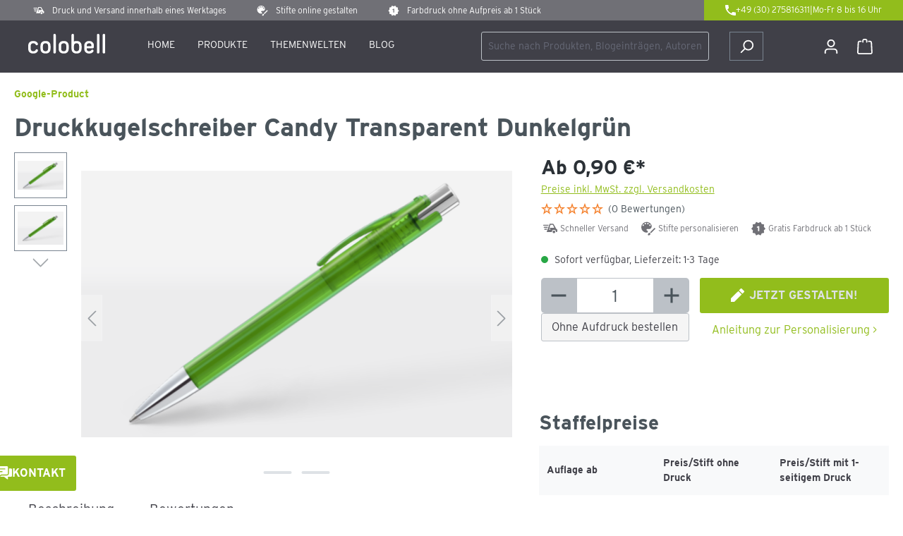

--- FILE ---
content_type: text/html; charset=UTF-8
request_url: https://colobell.com/Druckkugelschreiber-Candy-Transparent-Dunkelgruen/BSD-OS-KS-CANDY-TR-DGR
body_size: 46029
content:
<!DOCTYPE html>
<html lang="de-DE"
      itemscope="itemscope"
      itemtype="https://schema.org/WebPage">


    
                            
    <head>
                                          <meta charset="utf-8">
            
                            <meta name="viewport"
                      content="width=device-width, initial-scale=1, shrink-to-fit=no">
            
                            <meta name="author"
                      content="">
                <meta name="robots"
                      content="index,follow">
                <meta name="revisit-after"
                      content="15 days">
                <meta name="keywords"
                      content="Kugelschreiber dunkelgrün blaue Schreibfarbe Großraummine">
                <meta name="description"
                      content="Druckkugelschreiber mit  transparent dunkelgrün glänzenden Gehäuse, schwerer glänzender Metallspitze und schwerem Metalldrücker.">
            
                <meta property="og:type"
          content="product">
    <meta property="og:site_name"
          content="colobell.com">
    <meta property="og:url"
          content="https://colobell.com/Druckkugelschreiber-Candy-Transparent-Dunkelgruen/BSD-OS-KS-CANDY-TR-DGR">
    <meta property="og:title"
          content="Druckkugelschreiber Candy Transparent Dunkelgrün">

    <meta property="og:description"
          content="Druckkugelschreiber mit  transparent dunkelgrün glänzenden Gehäuse, schwerer glänzender Metallspitze und schwerem Metalldrücker.">
    <meta property="og:image"
          content="https://colobell.com/media/1f/c4/72/1636552772/bsd-os-ks-candy-tr-dgr-listenansicht-mit-iconset-486x300px-1-0.png?ts=1709294488">

            <meta property="product:brand"
              content="UMA">
    
                        <meta property="product:price:amount"
          content="0.86">
    <meta property="product:price:currency"
          content="EUR">
    <meta property="product:product_link"
          content="https://colobell.com/Druckkugelschreiber-Candy-Transparent-Dunkelgruen/BSD-OS-KS-CANDY-TR-DGR">

    <meta name="twitter:card"
          content="product">
    <meta name="twitter:site"
          content="colobell.com">
    <meta name="twitter:title"
          content="Druckkugelschreiber Candy Transparent Dunkelgrün">
    <meta name="twitter:description"
          content="Druckkugelschreiber mit  transparent dunkelgrün glänzenden Gehäuse, schwerer glänzender Metallspitze und schwerem Metalldrücker.">
    <meta name="twitter:image"
          content="https://colobell.com/media/1f/c4/72/1636552772/bsd-os-ks-candy-tr-dgr-listenansicht-mit-iconset-486x300px-1-0.png?ts=1709294488">

                                <meta itemprop="copyrightHolder"
                      content="colobell.com">
                <meta itemprop="copyrightYear"
                      content="">
                <meta itemprop="isFamilyFriendly"
                      content="true">
                <meta itemprop="image"
                      content="https://colobell.com/media/cb/58/ec/1645445444/logo-colobell-com.svg?ts=1709294697">
            

                
                                            <meta name="theme-color"
                      content="#fff">
                            
                                                <link rel="alternate" hreflang="fr-FR" href="https://colobell.com/fr/Stylo-a-bille-retractable-Candy-Transparent-Vert-fonce/BSD-OS-KS-CANDY-TR-DGR">
                                    <link rel="alternate" hreflang="it-IT" href="https://colobell.com/it/Biro-retrattile-Candy-Trasparente-Verde-scuro/BSD-OS-KS-CANDY-TR-DGR">
                                    <link rel="alternate" hreflang="nl-NL" href="https://colobell.com/nl/Intrekbare-birosnoepjes-Transparant-Donkergroen/BSD-OS-KS-CANDY-TR-DGR">
                                    <link rel="alternate" hreflang="x-default" href="https://colobell.com/Druckkugelschreiber-Candy-Transparent-Dunkelgruen/BSD-OS-KS-CANDY-TR-DGR">
                                    <link rel="alternate" hreflang="de" href="https://colobell.com/Druckkugelschreiber-Candy-Transparent-Dunkelgruen/BSD-OS-KS-CANDY-TR-DGR">
                                    <link rel="alternate" hreflang="en" href="https://colobell.com/en/Retractable-ballpoint-pen-Candy-Transparent-Dark-Green/BSD-OS-KS-CANDY-TR-DGR">
                                    

            <meta http-equiv="X-UA-Compatible" content="IE=edge,chrome=1" />
    
      <script>
      if (undefined === ACSInformatikWFVData) {
        var ACSInformatikWFVData = {};
      }
      ACSInformatikWFVData.TemplateVersion = '1.10.1X';
      ACSInformatikWFVData.ExtensionEnabled = false;
    </script>
  
                    <link rel="shortcut icon"
                  href="https://colobell.com/media/d3/8a/f7/1666209931/android-chrome-512x512 (2).png?ts=1709294664">
        
                            
            
    
    <link rel="canonical" href="https://colobell.com/Druckkugelschreiber-Candy-Transparent-Dunkelgruen/BSD-OS-KS-CANDY-TR-DGR">

                    <title itemprop="name">Druckkugelschreiber Candy Transparent Dunkelgrün</title>
        
                                                                        <link rel="stylesheet"
                      href="https://colobell.com/theme/e33e2b3e8dbfd2b320f2a8f05af42b72/css/all.css?1764686314">
                                    
                                <script id="Cookiebot" src="https://consent.cookiebot.com/uc.js" data-cbid="3673de62-53ec-4e1f-aa7a-a72fec2f9f27" data-blockingmode="auto" type="text/javascript"></script>
                    <!-- Google Tag Manager -->
    <script>(function(w,d,s,l,i){w[l]=w[l]||[];w[l].push({'gtm.start':
                new Date().getTime(),event:'gtm.js'});var f=d.getElementsByTagName(s)[0],
            j=d.createElement(s),dl=l!='dataLayer'?'&l='+l:'';j.async=true;j.src=
            'https://www.googletagmanager.com/gtm.js?id='+i+dl;f.parentNode.insertBefore(j,f);
        })(window,document,'script','dataLayer','GTM-MHVZF4NM');</script>
    <!-- End Google Tag Manager -->
            
                
    <script>
        window.features = {"V6_5_0_0":true,"v6.5.0.0":true,"V6_6_0_0":true,"v6.6.0.0":true,"V6_7_0_0":false,"v6.7.0.0":false,"ADDRESS_SELECTION_REWORK":false,"address.selection.rework":false,"DISABLE_VUE_COMPAT":false,"disable.vue.compat":false,"ACCESSIBILITY_TWEAKS":false,"accessibility.tweaks":false,"ADMIN_VITE":false,"admin.vite":false,"TELEMETRY_METRICS":false,"telemetry.metrics":false,"PERFORMANCE_TWEAKS":false,"performance.tweaks":false,"CACHE_REWORK":false,"cache.rework":false,"SSO":false,"sso":false,"RULE_BUILDER":true,"rule.builder":true,"FLOW_BUILDER":true,"flow.builder":true,"ADVANCED_SEARCH":true,"advanced.search":true,"RETURNS_MANAGEMENT":true,"returns.management":true,"TEXT_GENERATOR":true,"text.generator":true,"CHECKOUT_SWEETENER":true,"checkout.sweetener":true,"IMAGE_CLASSIFICATION":true,"image.classification":true,"PROPERTY_EXTRACTOR":true,"property.extractor":true,"REVIEW_SUMMARY":true,"review.summary":true,"REVIEW_TRANSLATOR":true,"review.translator":true,"CONTENT_GENERATOR":true,"content.generator":true,"EXPORT_ASSISTANT":true,"export.assistant":true,"QUICK_ORDER":true,"quick.order":true,"EMPLOYEE_MANAGEMENT":true,"employee.management":true,"QUOTE_MANAGEMENT":true,"quote.management":true,"CAPTCHA":true,"captcha":true,"NATURAL_LANGUAGE_SEARCH":true,"natural.language.search":true,"IMAGE_UPLOAD_SEARCH":true,"image.upload.search":true,"ORDER_APPROVAL":true,"order.approval":true,"SPATIAL_CMS_ELEMENT":true,"spatial.cms.element":true,"SHOPPING_LISTS":true,"shopping.lists":true,"TEXT_TO_IMAGE_GENERATION":true,"text.to.image.generation":true,"SPATIAL_SCENE_EDITOR":false,"spatial.scene.editor":false};
    </script>
        
    
    <script>
        window.features = {"V6_5_0_0":true,"v6.5.0.0":true,"V6_6_0_0":true,"v6.6.0.0":true,"V6_7_0_0":false,"v6.7.0.0":false,"ADDRESS_SELECTION_REWORK":false,"address.selection.rework":false,"DISABLE_VUE_COMPAT":false,"disable.vue.compat":false,"ACCESSIBILITY_TWEAKS":false,"accessibility.tweaks":false,"ADMIN_VITE":false,"admin.vite":false,"TELEMETRY_METRICS":false,"telemetry.metrics":false,"PERFORMANCE_TWEAKS":false,"performance.tweaks":false,"CACHE_REWORK":false,"cache.rework":false,"SSO":false,"sso":false,"RULE_BUILDER":true,"rule.builder":true,"FLOW_BUILDER":true,"flow.builder":true,"ADVANCED_SEARCH":true,"advanced.search":true,"RETURNS_MANAGEMENT":true,"returns.management":true,"TEXT_GENERATOR":true,"text.generator":true,"CHECKOUT_SWEETENER":true,"checkout.sweetener":true,"IMAGE_CLASSIFICATION":true,"image.classification":true,"PROPERTY_EXTRACTOR":true,"property.extractor":true,"REVIEW_SUMMARY":true,"review.summary":true,"REVIEW_TRANSLATOR":true,"review.translator":true,"CONTENT_GENERATOR":true,"content.generator":true,"EXPORT_ASSISTANT":true,"export.assistant":true,"QUICK_ORDER":true,"quick.order":true,"EMPLOYEE_MANAGEMENT":true,"employee.management":true,"QUOTE_MANAGEMENT":true,"quote.management":true,"CAPTCHA":true,"captcha":true,"NATURAL_LANGUAGE_SEARCH":true,"natural.language.search":true,"IMAGE_UPLOAD_SEARCH":true,"image.upload.search":true,"ORDER_APPROVAL":true,"order.approval":true,"SPATIAL_CMS_ELEMENT":true,"spatial.cms.element":true,"SHOPPING_LISTS":true,"shopping.lists":true,"TEXT_TO_IMAGE_GENERATION":true,"text.to.image.generation":true,"SPATIAL_SCENE_EDITOR":false,"spatial.scene.editor":false};
    </script>

                
                            <script nonce="OvTyFssYzLQ=">
        dataLayer = window.dataLayer || [];
                dataLayer.push({ ecommerce: null });
                dataLayer.push({"pageTitle":"Druckkugelschreiber Candy Transparent Dunkelgr\u00fcn","pageSubCategory":"","pageCategoryID":"","pageSubCategoryID":"","pageCountryCode":"de-DE","pageLanguageCode":"Deutsch","pageVersion":1,"pageTestVariation":"1","pageValue":1,"pageAttributes":"1","pageCategory":"Product","productID":"f6481bda995e404896acac8063444bf8","parentProductID":"bd496c71816d4520848e01d048cc4826","productName":"Druckkugelschreiber Candy Transparent Dunkelgr\u00fcn","productPrice":"0.90","productEAN":"742948356282","productSku":"BSD-OS-KS-CANDY-TR-DGR","productManufacturerNumber":"BSD-OS-KS-CANDY-TR-DGR","productCategory":"Google-Product","productCategoryID":"46a941291d8f414189188fa76a6a58f1","productCurrency":"EUR","visitorLoginState":"Logged Out","visitorType":"NOT LOGGED IN","visitorLifetimeValue":0,"visitorExistingCustomer":"No"});
                        dataLayer.push({"event":"view_item","ecommerce":{"currency":"EUR","value":0.9,"items":[{"item_name":"Druckkugelschreiber Candy Transparent Dunkelgr\u00fcn","item_id":"BSD-OS-KS-CANDY-TR-DGR","price":0.9,"index":0,"item_list_name":"Category","quantity":1,"item_variant":"0 Druckfl\u00e4che(n)","item_category":"Google-Product","item_list_id":"46a941291d8f414189188fa76a6a58f1","id":"BSD-OS-KS-CANDY-TR-DGR","google_business_vertical":"retail","item_brand":"UMA"}]}});
                                                                        var dtgsRemarketingEnabled = true;
                        var dtgsConsentHandler = 'thirdpartyCmp';
    </script>
            
                
                                    
                <script nonce="OvTyFssYzLQ=">
            window.dataLayer = window.dataLayer || [];
            function gtag() { dataLayer.push(arguments); }
        </script>
    

    <!-- Shopware Analytics -->
    <script>
        window.shopwareAnalytics = {
            trackingId: '',
            merchantConsent: true,
            debug: false,
            storefrontController: 'Product',
            storefrontAction: 'index',
            storefrontRoute: 'frontend.detail.page',
            storefrontCmsPageType:  'product_detail' ,
        };
    </script>
    <!-- End Shopware Analytics -->
        


                                
            <script type="text/javascript"
                                src='https://www.google.com/recaptcha/api.js?render=6LeDlXEpAAAAAIcLXmRM4ZKuMrAoVOil3G6LweFe'
                defer></script>
        <script>
                                        window.googleReCaptchaV3Active = true;
                    </script>
            

    
                
        
                                            <script>
                window.activeNavigationId = '46a941291d8f414189188fa76a6a58f1';
                window.router = {
                    'frontend.cart.offcanvas': '/checkout/offcanvas',
                    'frontend.cookie.offcanvas': '/cookie/offcanvas',
                    'frontend.checkout.finish.page': '/checkout/finish',
                    'frontend.checkout.info': '/widgets/checkout/info',
                    'frontend.menu.offcanvas': '/widgets/menu/offcanvas',
                    'frontend.cms.page': '/widgets/cms',
                    'frontend.cms.navigation.page': '/widgets/cms/navigation',
                    'frontend.account.addressbook': '/widgets/account/address-book',
                    'frontend.country.country-data': '/country/country-state-data',
                    'frontend.app-system.generate-token': '/app-system/Placeholder/generate-token',
                    };
                window.salesChannelId = 'a471abf7e25b4f1fab5ecf7c0aa5a36f';
            </script>
        

    
    

    <script>
        window.router['frontend.shopware_analytics.customer.data'] = '/storefront/script/shopware-analytics-customer'
    </script>


    <script>
        window.router['frontend.product.review.translate'] = '/translate-review';
    </script>

                                <script>
                
                window.breakpoints = {"xs":0,"sm":576,"md":768,"lg":992,"xl":1200,"xxl":1400};
            </script>
        
        
                                    
    
                            <script>
                window.themeAssetsPublicPath = 'https://colobell.com/theme/93d2c73b48864d1d9958df60a0ebb9fe/assets/';
            </script>
        
                        
    <script>
        window.validationMessages = {"required":"Die Eingabe darf nicht leer sein.","email":"Ung\u00fcltige E-Mail-Adresse. Die E-Mail ben\u00f6tigt das Format \"nutzer@beispiel.de\".","confirmation":"Ihre Eingaben sind nicht identisch.","minLength":"Die Eingabe ist zu kurz."};
    </script>
        
        
                                                    <script>
                        window.themeJsPublicPath = 'https://colobell.com/theme/e33e2b3e8dbfd2b320f2a8f05af42b72/js/';
                    </script>
                                            <script type="text/javascript" src="https://colobell.com/theme/e33e2b3e8dbfd2b320f2a8f05af42b72/js/storefront/storefront.js?1764686314" defer></script>
                                            <script type="text/javascript" src="https://colobell.com/theme/e33e2b3e8dbfd2b320f2a8f05af42b72/js/pickware-dhl/pickware-dhl.js?1764686314" defer></script>
                                            <script type="text/javascript" src="https://colobell.com/theme/e33e2b3e8dbfd2b320f2a8f05af42b72/js/pickware-shipping-bundle/pickware-shipping-bundle.js?1764686314" defer></script>
                                            <script type="text/javascript" src="https://colobell.com/theme/e33e2b3e8dbfd2b320f2a8f05af42b72/js/sas-blog-module/sas-blog-module.js?1764686314" defer></script>
                                            <script type="text/javascript" src="https://colobell.com/theme/e33e2b3e8dbfd2b320f2a8f05af42b72/js/dtgs-google-tag-manager-sw6/dtgs-google-tag-manager-sw6.js?1764686314" defer></script>
                                            <script type="text/javascript" src="https://colobell.com/theme/e33e2b3e8dbfd2b320f2a8f05af42b72/js/swag-b2b-platform/swag-b2b-platform.js?1764686314" defer></script>
                                            <script type="text/javascript" src="https://colobell.com/theme/e33e2b3e8dbfd2b320f2a8f05af42b72/js/subscription/subscription.js?1764686314" defer></script>
                                            <script type="text/javascript" src="https://colobell.com/theme/e33e2b3e8dbfd2b320f2a8f05af42b72/js/checkout-sweetener/checkout-sweetener.js?1764686314" defer></script>
                                            <script type="text/javascript" src="https://colobell.com/theme/e33e2b3e8dbfd2b320f2a8f05af42b72/js/text-translator/text-translator.js?1764686314" defer></script>
                                            <script type="text/javascript" src="https://colobell.com/theme/e33e2b3e8dbfd2b320f2a8f05af42b72/js/employee-management/employee-management.js?1764686314" defer></script>
                                            <script type="text/javascript" src="https://colobell.com/theme/e33e2b3e8dbfd2b320f2a8f05af42b72/js/quick-order/quick-order.js?1764686314" defer></script>
                                            <script type="text/javascript" src="https://colobell.com/theme/e33e2b3e8dbfd2b320f2a8f05af42b72/js/advanced-search/advanced-search.js?1764686314" defer></script>
                                            <script type="text/javascript" src="https://colobell.com/theme/e33e2b3e8dbfd2b320f2a8f05af42b72/js/captcha/captcha.js?1764686314" defer></script>
                                            <script type="text/javascript" src="https://colobell.com/theme/e33e2b3e8dbfd2b320f2a8f05af42b72/js/quote-management/quote-management.js?1764686314" defer></script>
                                            <script type="text/javascript" src="https://colobell.com/theme/e33e2b3e8dbfd2b320f2a8f05af42b72/js/a-i-search/a-i-search.js?1764686314" defer></script>
                                            <script type="text/javascript" src="https://colobell.com/theme/e33e2b3e8dbfd2b320f2a8f05af42b72/js/spatial-cms-element/spatial-cms-element.js?1764686314" defer></script>
                                            <script type="text/javascript" src="https://colobell.com/theme/e33e2b3e8dbfd2b320f2a8f05af42b72/js/order-approval/order-approval.js?1764686314" defer></script>
                                            <script type="text/javascript" src="https://colobell.com/theme/e33e2b3e8dbfd2b320f2a8f05af42b72/js/shopping-list/shopping-list.js?1764686314" defer></script>
                                            <script type="text/javascript" src="https://colobell.com/theme/e33e2b3e8dbfd2b320f2a8f05af42b72/js/swag-analytics/swag-analytics.js?1764686314" defer></script>
                                            <script type="text/javascript" src="https://colobell.com/theme/e33e2b3e8dbfd2b320f2a8f05af42b72/js/r-e-v-i-e-w-sio/r-e-v-i-e-w-sio.js?1764686314" defer></script>
                                            <script type="text/javascript" src="https://colobell.com/theme/e33e2b3e8dbfd2b320f2a8f05af42b72/js/a-c-s-informatik--w-f-v/a-c-s-informatik--w-f-v.js?1764686314" defer></script>
                                            <script type="text/javascript" src="https://colobell.com/theme/e33e2b3e8dbfd2b320f2a8f05af42b72/js/plus-b-colobell-theme/plus-b-colobell-theme.js?1764686314" defer></script>
                                                        

    
        
        
        
    
        
                            

                                
    <script>
        window.mollie_javascript_use_shopware = '0'
    </script>

            <script type="text/javascript" src="https://colobell.com/bundles/molliepayments/mollie-payments.js?1755602435" defer></script>
    

    </head>

    <body class="is-ctl-product is-act-index">

            
                
    
    
            <div id="page-top" class="skip-to-content bg-primary-subtle text-primary-emphasis overflow-hidden" tabindex="-1">
            <div class="container skip-to-content-container d-flex justify-content-center visually-hidden-focusable">
                                                                                        <a href="#content-main" class="skip-to-content-link d-inline-flex text-decoration-underline m-1 p-2 fw-bold gap-2">
                                Zum Hauptinhalt springen
                            </a>
                                            
                                                                        <a href="#header-main-search-input" class="skip-to-content-link d-inline-flex text-decoration-underline m-1 p-2 fw-bold gap-2 d-none d-sm-block">
                                Zur Suche springen
                            </a>
                                            
                                                                        <a href="#main-navigation-menu" class="skip-to-content-link d-inline-flex text-decoration-underline m-1 p-2 fw-bold gap-2 d-none d-lg-block">
                                Zur Hauptnavigation springen
                            </a>
                                                                        </div>
        </div>
        
    
                
                
                            <noscript class="noscript-main">
                
    <div role="alert"
         aria-live="polite"
                  class="alert alert-info alert-has-icon">
                                                                        
                                                            <span class="icon icon-info" aria-hidden="true">
                                        <svg xmlns="http://www.w3.org/2000/svg" xmlns:xlink="http://www.w3.org/1999/xlink" width="24" height="24" viewBox="0 0 24 24"><defs><path d="M12 7c.5523 0 1 .4477 1 1s-.4477 1-1 1-1-.4477-1-1 .4477-1 1-1zm1 9c0 .5523-.4477 1-1 1s-1-.4477-1-1v-5c0-.5523.4477-1 1-1s1 .4477 1 1v5zm11-4c0 6.6274-5.3726 12-12 12S0 18.6274 0 12 5.3726 0 12 0s12 5.3726 12 12zM12 2C6.4772 2 2 6.4772 2 12s4.4772 10 10 10 10-4.4772 10-10S17.5228 2 12 2z" id="icons-default-info" /></defs><use xlink:href="#icons-default-info" fill="#758CA3" fill-rule="evenodd" /></svg>
                    </span>
                                                        
                                    
                    <div class="alert-content-container">
                                                    
                                                        <div class="alert-content">                                                    Um unseren Shop in vollem Umfang nutzen zu können, empfehlen wir Ihnen Javascript in Ihrem Browser zu aktivieren.
                                                                </div>                
                                                                </div>
            </div>
            </noscript>
        
    

                                      
                        
    
    <header class="header-main">
    
        <div class="top-bar d-none d-lg-block">
            <ul class="c-header-callouts">
                <li class="c-header-callout__item c-header-callout__item--schnell">Druck und Versand innerhalb eines Werktages</li>
                <li class="c-header-callout__item c-header-callout__item--gestalten">Stifte online gestalten</li>
                <li class="c-header-callout__item c-header-callout__item--mindestmenge">Farbdruck ohne Aufpreis ab 1 Stück</li>
            </ul>
            <div class="c-header-contact">
                <a href="tel:+4930275816311">
                    <span class="-first">+49 (30) 275816311</span>
                    <span class="-break">|</span>
                    <span class="-last">Mo-Fr 8 bis 16 Uhr</span>
                </a>
            </div>
        </div>

        <div class="container">
            <div class="row align-items-center header-row">
                                                    <div class="col-12 col-lg-auto header-logo-col pb-sm-2 my-3 m-lg-0">
                        <div class="header-logo-main text-center">
                    <a class="header-logo-main-link"
               href="/"
               title="Zur Startseite gehen">
                    <img src="https://colobell.com/bundles/plusbcolobelltheme/colobell_logo.svg?1755602434">
            </a>
            </div>
                </div>
            
                                                    <div class="col-12 order-2 col-sm order-sm-1 header-search-col">
                        <div class="row justify-content-end">
                                
    <div class="main-navigation"
         id="mainNavigation"
         data-flyout-menu="true">
                    <div class="container">
                                    <nav class="nav main-navigation-menu"
                        id="main-navigation-menu"
                        aria-label="Hauptnavigation"
                        itemscope="itemscope"
                        itemtype="https://schema.org/SiteNavigationElement">
                        
                                                                                    <a class="nav-link main-navigation-link nav-item-b50505c6edc7422e88e11db57913cc40  home-link"
                                    href="/"
                                    itemprop="url"
                                    title="Home">
                                    <div class="main-navigation-link-text">
                                        <span itemprop="name">Home</span>
                                    </div>
                                </a>
                                                    
                                        
                            
                                                        <a class="nav-link main-navigation-link active"
                        href="https://colobell.com/Produkte/"
                        itemprop="url"
                                                    data-flyout-menu-trigger="827f4408c459445e8ea54d41915d0bb9"
                                                title="Produkte">
                        <div class="main-navigation-link-text">
                            <span itemprop="name">Produkte</span>
                        </div>
                    </a>
                                                                
                                                        <a class="nav-link main-navigation-link active"
                        href="https://colobell.com/Themenwelten/"
                        itemprop="url"
                                                    data-flyout-menu-trigger="a338638d183c4772b0e9bffe641c76fb"
                                                title="Themenwelten">
                        <div class="main-navigation-link-text">
                            <span itemprop="name">Themenwelten</span>
                        </div>
                    </a>
                                                                
                                                        <a class="nav-link main-navigation-link"
                        href="https://colobell.com/Blog/"
                        itemprop="url"
                                                title="Blog">
                        <div class="main-navigation-link-text">
                            <span itemprop="name">Blog</span>
                        </div>
                    </a>
                                                                
                                                        <div class="nav-link d-none main-navigation-link"
                                                    data-flyout-menu-trigger="1be12b32d27640cf8a611d62bfe8d404"
                                                    title="Infos">
                        <div class="main-navigation-link-text">
                            <span itemprop="name">Infos</span>
                        </div>
                    </div>
                                                            </nav>
                
                                                                                                                                                                                                                                                                                                                                                                                                                    
                                                                        <div class="navigation-flyouts">
                                                                                                                                                                                                        <div class="navigation-flyout"
                                                     data-flyout-menu-id="827f4408c459445e8ea54d41915d0bb9">
                                                    <div class="container">
                                                                    
                
                    
    
    <div class="row navigation-flyout-categories is-level-0">
                                            
                <div class="col-12 navigation-flyout-col">
                                    <a class="nav-item nav-link navigation-flyout-link is-level-0"
                    href="https://colobell.com/Produkte/Bestseller/"
                    itemprop="url"
                    title="Bestseller">
                    <span itemprop="name">Bestseller</span>
                </a>
                    
                                        
        
    
    <div class="navigation-flyout-categories is-level-1">
            </div>
                        </div>
                                            
                <div class="col-12 navigation-flyout-col">
                                    <a class="nav-item nav-link navigation-flyout-link is-level-0"
                    href="https://colobell.com/Produkte/Bleistifte/"
                    itemprop="url"
                    title="Bleistifte">
                    <span itemprop="name">Bleistifte</span>
                </a>
                    
                                        
        
    
    <div class="navigation-flyout-categories is-level-1">
            </div>
                        </div>
                                            
                <div class="col-12 navigation-flyout-col">
                                    <a class="nav-item nav-link navigation-flyout-link is-level-0"
                    href="https://colobell.com/Produkte/Buntstifte/"
                    itemprop="url"
                    title="Buntstifte">
                    <span itemprop="name">Buntstifte</span>
                </a>
                    
                                        
        
    
    <div class="navigation-flyout-categories is-level-1">
            </div>
                        </div>
                                            
                <div class="col-12 navigation-flyout-col">
                                    <a class="nav-item nav-link navigation-flyout-link is-level-0"
                    href="https://colobell.com/Produkte/Kugelschreiber/"
                    itemprop="url"
                    title="Kugelschreiber">
                    <span itemprop="name">Kugelschreiber</span>
                </a>
                    
                                        
        
    
    <div class="navigation-flyout-categories is-level-1">
            </div>
                        </div>
                                            
                <div class="col-12 navigation-flyout-col">
                                    <a class="nav-item nav-link navigation-flyout-link is-level-0"
                    href="https://colobell.com/Produkte/Schreibwaren/"
                    itemprop="url"
                    title="Schreibwaren">
                    <span itemprop="name">Schreibwaren</span>
                </a>
                    
                                        
        
    
    <div class="navigation-flyout-categories is-level-1">
            </div>
                        </div>
                                            
                <div class="col-12 navigation-flyout-col">
                                    <a class="nav-item nav-link navigation-flyout-link is-level-0"
                    href="https://colobell.com/Produkte/Zubehoer/"
                    itemprop="url"
                    title="Zubehör">
                    <span itemprop="name">Zubehör</span>
                </a>
                    
                                        
        
    
    <div class="navigation-flyout-categories is-level-1">
            </div>
                        </div>
            </div>
                                                        </div>
                                                </div>
                                                                                                                                                                                                                                                            <div class="navigation-flyout"
                                                     data-flyout-menu-id="a338638d183c4772b0e9bffe641c76fb">
                                                    <div class="container">
                                                                    
                
                    
    
    <div class="row navigation-flyout-categories is-level-0">
                                            
                <div class="col-12 navigation-flyout-col">
                                    <a class="nav-item nav-link navigation-flyout-link is-level-0"
                    href="https://colobell.com/Themenwelten/Unternehmen/"
                    itemprop="url"
                    title="Unternehmen">
                    <span itemprop="name">Unternehmen</span>
                </a>
                    
                                        
        
    
    <div class="navigation-flyout-categories is-level-1">
            </div>
                        </div>
                                            
                <div class="col-12 navigation-flyout-col">
                                    <a class="nav-item nav-link navigation-flyout-link is-level-0"
                    href="https://colobell.com/Themenwelten/Hochzeit/"
                    itemprop="url"
                    title="Hochzeit">
                    <span itemprop="name">Hochzeit</span>
                </a>
                    
                                        
        
    
    <div class="navigation-flyout-categories is-level-1">
            </div>
                        </div>
                                            
                <div class="col-12 navigation-flyout-col">
                                    <a class="nav-item nav-link navigation-flyout-link is-level-0"
                    href="https://colobell.com/Themenwelten/Schule/"
                    itemprop="url"
                    title="Schule">
                    <span itemprop="name">Schule</span>
                </a>
                    
                                        
        
    
    <div class="navigation-flyout-categories is-level-1">
            </div>
                        </div>
                                            
                <div class="col-12 navigation-flyout-col">
                                    <a class="nav-item nav-link navigation-flyout-link is-level-0"
                    href="https://colobell.com/Themenwelten/Musik/"
                    itemprop="url"
                    title="Musik">
                    <span itemprop="name">Musik</span>
                </a>
                    
                                        
        
    
    <div class="navigation-flyout-categories is-level-1">
            </div>
                        </div>
                                            
                <div class="col-12 navigation-flyout-col">
                                    <a class="nav-item nav-link navigation-flyout-link is-level-0"
                    href="https://colobell.com/Themenwelten/Sprout-Bleistifte/"
                    itemprop="url"
                    title="Sprout® Bleistifte">
                    <span itemprop="name">Sprout® Bleistifte</span>
                </a>
                    
                                        
        
    
    <div class="navigation-flyout-categories is-level-1">
            </div>
                        </div>
                                            
                <div class="col-12 navigation-flyout-col">
                                    <a class="nav-item nav-link navigation-flyout-link is-level-0"
                    href="https://colobell.com/Themenwelten/Motivstifte/"
                    itemprop="url"
                    title="Motivstifte">
                    <span itemprop="name">Motivstifte</span>
                </a>
                    
                                        
        
    
    <div class="navigation-flyout-categories is-level-1">
            </div>
                        </div>
                                            
                <div class="col-12 navigation-flyout-col">
                                    <a class="nav-item nav-link navigation-flyout-link is-level-0"
                    href="https://colobell.com/Themenwelten/Profi-Service-fuer-Agenturen-und-Wiederverkaeufer/"
                    itemprop="url"
                    title="Profi-Service für Agenturen und Wiederverkäufer">
                    <span itemprop="name">Profi-Service für Agenturen und Wiederverkäufer</span>
                </a>
                    
                                        
        
    
    <div class="navigation-flyout-categories is-level-1">
            </div>
                        </div>
            </div>
                                                        </div>
                                                </div>
                                                                                                                                                                                                                                                                                                                                        <div class="navigation-flyout"
                                                     data-flyout-menu-id="1be12b32d27640cf8a611d62bfe8d404">
                                                    <div class="container">
                                                                    
                
                    
    
    <div class="row navigation-flyout-categories is-level-0">
                                            
                <div class="col-12 navigation-flyout-col">
                                    <a class="nav-item nav-link navigation-flyout-link is-level-0"
                    href="https://colobell.com/Infos/AGB/"
                    itemprop="url"
                    title="AGB">
                    <span itemprop="name">AGB</span>
                </a>
                    
                                        
        
    
    <div class="navigation-flyout-categories is-level-1">
            </div>
                        </div>
                                            
                <div class="col-12 navigation-flyout-col">
                                    <a class="nav-item nav-link navigation-flyout-link is-level-0"
                    href="https://colobell.com/Infos/Kontakt/"
                    itemprop="url"
                    title="Kontakt">
                    <span itemprop="name">Kontakt</span>
                </a>
                    
                                        
        
    
    <div class="navigation-flyout-categories is-level-1">
            </div>
                        </div>
                                            
                <div class="col-12 navigation-flyout-col">
                                    <a class="nav-item nav-link navigation-flyout-link is-level-0"
                    href="https://colobell.com/Infos/Widerrufsbelehrung/"
                    itemprop="url"
                    title="Widerrufsbelehrung">
                    <span itemprop="name">Widerrufsbelehrung</span>
                </a>
                    
                                        
        
    
    <div class="navigation-flyout-categories is-level-1">
            </div>
                        </div>
                                            
                <div class="col-12 navigation-flyout-col">
                                    <a class="nav-item nav-link navigation-flyout-link is-level-0"
                    href="https://colobell.com/Infos/Impressum/"
                    itemprop="url"
                    title="Impressum">
                    <span itemprop="name">Impressum</span>
                </a>
                    
                                        
        
    
    <div class="navigation-flyout-categories is-level-1">
            </div>
                        </div>
                                            
                <div class="col-12 navigation-flyout-col">
                                    <a class="nav-item nav-link navigation-flyout-link is-level-0"
                    href="https://colobell.com/Infos/Datenschutz/"
                    itemprop="url"
                    title="Datenschutz">
                    <span itemprop="name">Datenschutz</span>
                </a>
                    
                                        
        
    
    <div class="navigation-flyout-categories is-level-1">
            </div>
                        </div>
            </div>
                                                        </div>
                                                </div>
                                                                                                                                                                                    </div>
                                                                                        </div>
            </div>
                            <div class="col-sm-auto d-none d-sm-block d-lg-none">
                                                                                                    <div class="nav-main-toggle">
                                                                            <button
                                            class="btn nav-main-toggle-btn header-actions-btn"
                                            type="button"
                                            data-off-canvas-menu="true"
                                            aria-label="Menü"
                                        >
                                                                                                    <span class="icon icon-stack">
                                        <svg xmlns="http://www.w3.org/2000/svg" xmlns:xlink="http://www.w3.org/1999/xlink" width="24" height="24" viewBox="0 0 24 24"><defs><path d="M3 13c-.5523 0-1-.4477-1-1s.4477-1 1-1h18c.5523 0 1 .4477 1 1s-.4477 1-1 1H3zm0-7c-.5523 0-1-.4477-1-1s.4477-1 1-1h18c.5523 0 1 .4477 1 1s-.4477 1-1 1H3zm0 14c-.5523 0-1-.4477-1-1s.4477-1 1-1h18c.5523 0 1 .4477 1 1s-.4477 1-1 1H3z" id="icons-default-stack" /></defs><use xlink:href="#icons-default-stack" fill="#758CA3" fill-rule="evenodd" /></svg>
                    </span>
                                                                                        </button>
                                                                    </div>
                            
                                                            </div>
                            <div class="col">
                                
                <div class="collapse"
         id="searchCollapse">
        <div class="header-search my-2 m-sm-auto">
                
    
                    <form action="/search"
                      method="get"
                      data-search-widget="true"
                      data-search-widget-options="{&quot;searchWidgetMinChars&quot;:2}"
                      data-url="/suggest?search="
                      class="header-search-form">
                                                                    <div class="input-group">
                                                            <input
                                    type="search"
                                    id="header-main-search-input"
                                    name="search"
                                    class="form-control header-search-input"
                                    autocomplete="off"
                                    autocapitalize="off"
                                    placeholder="Suche nach Produkten, Blogeinträgen, Autoren..."
                                    aria-label="Suche nach Produkten, Blogeinträgen, Autoren..."
                                    role="combobox"
                                    aria-autocomplete="list"
                                    aria-controls="search-suggest-listbox"
                                    aria-expanded="false"
                                    aria-describedby="search-suggest-result-info"
                                    value="">
                            
                                                            <button type="submit"
                                        class="btn header-search-btn"
                                        aria-label="Suchen">
                                    <span class="header-search-icon">
                                                <span class="icon icon-search">
                                        <svg xmlns="http://www.w3.org/2000/svg" xmlns:xlink="http://www.w3.org/1999/xlink" width="24" height="24" viewBox="0 0 24 24"><defs><path d="M10.0944 16.3199 4.707 21.707c-.3905.3905-1.0237.3905-1.4142 0-.3905-.3905-.3905-1.0237 0-1.4142L8.68 14.9056C7.6271 13.551 7 11.8487 7 10c0-4.4183 3.5817-8 8-8s8 3.5817 8 8-3.5817 8-8 8c-1.8487 0-3.551-.627-4.9056-1.6801zM15 16c3.3137 0 6-2.6863 6-6s-2.6863-6-6-6-6 2.6863-6 6 2.6863 6 6 6z" id="icons-default-search" /></defs><use xlink:href="#icons-default-search" fill="#758CA3" fill-rule="evenodd" /></svg>
                    </span>
                                        </span>
                                </button>
                            
                                                            <button class="btn header-close-btn js-search-close-btn d-none"
                                        type="button"
                                        aria-label="Die Dropdown-Suche schließen">
                                    <span class="header-close-icon">
                                                <span class="icon icon-x">
                                        <svg xmlns="http://www.w3.org/2000/svg" xmlns:xlink="http://www.w3.org/1999/xlink" width="24" height="24" viewBox="0 0 24 24"><defs><path d="m10.5858 12-7.293-7.2929c-.3904-.3905-.3904-1.0237 0-1.4142.3906-.3905 1.0238-.3905 1.4143 0L12 10.5858l7.2929-7.293c.3905-.3904 1.0237-.3904 1.4142 0 .3905.3906.3905 1.0238 0 1.4143L13.4142 12l7.293 7.2929c.3904.3905.3904 1.0237 0 1.4142-.3906.3905-1.0238.3905-1.4143 0L12 13.4142l-7.2929 7.293c-.3905.3904-1.0237.3904-1.4142 0-.3905-.3906-.3905-1.0238 0-1.4143L10.5858 12z" id="icons-default-x" /></defs><use xlink:href="#icons-default-x" fill="#758CA3" fill-rule="evenodd" /></svg>
                    </span>
                                        </span>
                                </button>
                                                    </div>
                    
                                    </form>
            
        </div>
    </div>

                                </div>
                        </div>
                    </div>
                                                    <div class="col-12 order-1 col-sm-auto order-sm-2 header-actions-col">
                        <div class="row g-0">
                                                                                        <div class="col d-sm-none">
                                <div class="menu-button">
                                                                            <button
                                            class="btn nav-main-toggle-btn header-actions-btn"
                                            type="button"
                                            data-off-canvas-menu="true"
                                            aria-label="Menü"
                                        >
                                                                                                    <span class="icon icon-stack">
                                        <svg xmlns="http://www.w3.org/2000/svg" xmlns:xlink="http://www.w3.org/1999/xlink" width="24" height="24" viewBox="0 0 24 24"><use xlink:href="#icons-default-stack" fill="#758CA3" fill-rule="evenodd" /></svg>
                    </span>
                                                                                        </button>
                                                                    </div>
                            </div>
                        
                                                                                                                                <div class="col-auto d-sm-none">
                                <div class="search-toggle">
                                    <button class="btn header-actions-btn search-toggle-btn js-search-toggle-btn collapsed"
                                            type="button"
                                            data-bs-toggle="collapse"
                                            data-bs-target="#searchCollapse"
                                            aria-expanded="false"
                                            aria-controls="searchCollapse"
                                            aria-label="Suchen">
                                                <span class="icon icon-search">
                                        <svg xmlns="http://www.w3.org/2000/svg" xmlns:xlink="http://www.w3.org/1999/xlink" width="24" height="24" viewBox="0 0 24 24"><use xlink:href="#icons-default-search" fill="#758CA3" fill-rule="evenodd" /></svg>
                    </span>
                                        </button>
                                </div>
                            </div>
                        
    
                                                                                                                    <div class="col-auto">
                                <div class="account-menu">
                                        <div class="dropdown">
                    <button class="btn account-menu-btn header-actions-btn"
                    type="button"
                    id="accountWidget"
                    data-account-menu="true"
                    data-bs-toggle="dropdown"
                    aria-haspopup="true"
                    aria-expanded="false"
                    aria-label="Ihr Konto"
                    title="Ihr Konto">
                        <span class="icon icon-avatar">
                                        <svg xmlns="http://www.w3.org/2000/svg" xmlns:xlink="http://www.w3.org/1999/xlink" width="24" height="24" viewBox="0 0 24 24"><defs><path d="M12 3C9.7909 3 8 4.7909 8 7c0 2.2091 1.7909 4 4 4 2.2091 0 4-1.7909 4-4 0-2.2091-1.7909-4-4-4zm0-2c3.3137 0 6 2.6863 6 6s-2.6863 6-6 6-6-2.6863-6-6 2.6863-6 6-6zM4 22.099c0 .5523-.4477 1-1 1s-1-.4477-1-1V20c0-2.7614 2.2386-5 5-5h10.0007c2.7614 0 5 2.2386 5 5v2.099c0 .5523-.4477 1-1 1s-1-.4477-1-1V20c0-1.6569-1.3431-3-3-3H7c-1.6569 0-3 1.3431-3 3v2.099z" id="icons-default-avatar" /></defs><use xlink:href="#icons-default-avatar" fill="#758CA3" fill-rule="evenodd" /></svg>
                    </span>
                </button>
        
                    <div class="dropdown-menu dropdown-menu-end account-menu-dropdown js-account-menu-dropdown"
                 aria-labelledby="accountWidget">
                

        
            <div class="offcanvas-header">
                            <button class="btn btn-secondary offcanvas-close js-offcanvas-close">
                                                    <span class="icon icon-x icon-sm">
                                        <svg xmlns="http://www.w3.org/2000/svg" xmlns:xlink="http://www.w3.org/1999/xlink" width="24" height="24" viewBox="0 0 24 24"><use xlink:href="#icons-default-x" fill="#758CA3" fill-rule="evenodd" /></svg>
                    </span>
                        
                                            Menü schließen
                                    </button>
                    </div>
    
            <div class="offcanvas-body">
                <div class="account-menu">
                                                            <div class="dropdown-header account-menu-header">
                    Ihr Konto
                </div>
                    
    
    
                                    <div class="account-menu-login">
                                            <a href="/account/login"
                           title="Anmelden"
                           class="btn btn-primary account-menu-login-button">
                            Anmelden
                        </a>
                    
                                            <div class="account-menu-register">
                            oder
                            <a href="/account/login"
                               title="Registrieren">
                                registrieren
                            </a>
                        </div>
                                    </div>
                    
                    <div class="account-menu-links">
                    <div class="header-account-menu">
        <div class="card account-menu-inner">
                                                    
    
                                                <nav class="list-group list-group-flush account-aside-list-group">
                                                            
                                                                <a href="/account"
                                   title="Übersicht"
                                   class="list-group-item list-group-item-action account-aside-item"
                                   >
                                    Übersicht
                                </a>
                            
                                                                <a href="/account/profile"
                                   title="Persönliches Profil"
                                   class="list-group-item list-group-item-action account-aside-item"
                                   >
                                    Persönliches Profil
                                </a>
                            

                
                
                                                            <a href="/account/address"
                                   title="Adressen"
                                   class="list-group-item list-group-item-action account-aside-item"
                                   >
                                    Adressen
                                </a>
                            
                                                                                                                        <a href="/account/payment"
                                   title="Zahlungsarten"
                                   class="list-group-item list-group-item-action account-aside-item"
                                   >
                                    Zahlungsarten
                                </a>
                                                            
                                                            <a href="/account/order"
                                   title="Bestellungen"
                                   class="list-group-item list-group-item-action account-aside-item"
                                   >
                                    Bestellungen
                                </a>
                                                    

    

    

        

                

                

            

    
                        </nav>
                            
                                                </div>
    </div>
            </div>
            </div>
        </div>
                </div>
            </div>
                                </div>
                            </div>
                        
                                                                                        <div class="col-auto">
                                    <div
                                        class="header-cart"
                                        data-custom-off-canvas-cart="true"
                                    >
                                        <a class="btn header-cart-btn header-actions-btn"
                                            href="/checkout/cart"
                                            data-cart-widget="true"
                                            title="Warenkorb"
                                            aria-label="Warenkorb">
                                                <span class="header-cart-icon">
                <span class="icon icon-bag">
                                        <svg xmlns="http://www.w3.org/2000/svg" xmlns:xlink="http://www.w3.org/1999/xlink" width="24" height="24" viewBox="0 0 24 24"><defs><path d="M5.892 3c.5523 0 1 .4477 1 1s-.4477 1-1 1H3.7895a1 1 0 0 0-.9986.9475l-.7895 15c-.029.5515.3946 1.0221.9987 1.0525h17.8102c.5523 0 1-.4477.9986-1.0525l-.7895-15A1 1 0 0 0 20.0208 5H17.892c-.5523 0-1-.4477-1-1s.4477-1 1-1h2.1288c1.5956 0 2.912 1.249 2.9959 2.8423l.7894 15c.0035.0788.0035.0788.0042.1577 0 1.6569-1.3432 3-3 3H3c-.079-.0007-.079-.0007-.1577-.0041-1.6546-.0871-2.9253-1.499-2.8382-3.1536l.7895-15C.8775 4.249 2.1939 3 3.7895 3H5.892zm4 2c0 .5523-.4477 1-1 1s-1-.4477-1-1V3c0-1.6569 1.3432-3 3-3h2c1.6569 0 3 1.3431 3 3v2c0 .5523-.4477 1-1 1s-1-.4477-1-1V3c0-.5523-.4477-1-1-1h-2c-.5523 0-1 .4477-1 1v2z" id="icons-default-bag" /></defs><use xlink:href="#icons-default-bag" fill="#758CA3" fill-rule="evenodd" /></svg>
                    </span>
        </span>
                                            </a>
                                    </div>
                                </div>
                                                    </div>
                    </div>
                            </div>
        </div>
    </header>
        <script>
    ///// General Functions ///////
        document.addEventListener("DOMContentLoaded", function() {
        const progress = '';
        const headerHeight = document.querySelector('.header-main').offsetHeight;
        if (progress) {
            const section = document.getElementById(progress);
            if (section) {
                const sectionTop = section.getBoundingClientRect().top + window.scrollY; 
                window.scrollTo({ top: sectionTop - headerHeight - 50, behavior: 'smooth' });
            }
        }
    });
        function createAccordion () {
        document.addEventListener("DOMContentLoaded", function() {
            // Code here will be executed on document ready.

            document.documentElement.classList.add('js');
            document.documentElement.classList.remove('no-js');

            // Code for accordions
            var hdr = 'h4'; // set heading level to look out for
            var acc_id = 1; // global id counter


            /* The setup function that runs when the page has loaded */
            // Firstly, look for all headers of the right level within an accordion container
            document.querySelectorAll('.accordion-container').forEach(function(container) {
                container.querySelectorAll(hdr).forEach(function(header) {
                    // Store current ID value
                    var this_id = acc_id;
                    // Get the current contents of the header
                    var this_text = header.textContent;
                    
                    // empty the header
                    header.textContent = '';

                    // Construct the button string with the attributes we need
                    var this_button = document.createElement('button');
                    this_button.setAttribute('data-id', this_id);
                    this_button.setAttribute('id', 'accordion-button-' + this_id);
                    this_button.setAttribute('aria-controls', 'accordion-panel-' + this_id);
                    this_button.setAttribute('aria-expanded', 'false');
                    this_button.textContent = this_text;

                    // Add the button string into the heading
                    header.appendChild(this_button);

                    // Get the set of elements between this header and the next header, or the end of
                    // the accordion container
                    var set = [];
                    var sibling = header.nextElementSibling;
                    while (sibling && !sibling.matches(hdr)) {
                        set.push(sibling);
                        sibling = sibling.nextElementSibling;
                    }

                    // Set up the panel string
                    var this_panel = document.createElement('div');
                    this_panel.className = 'accordion-panel hidden';
                    this_panel.setAttribute('id', 'accordion-panel-' + this_id);
                    this_panel.setAttribute('aria-labelledby', 'accordion-button-' + this_id);

                    // Wrap everything in a <div> with the necessary elements included.
                    // This will be the accordion panel that is hidden by default and shown on demand.
                    if (set.length > 0) {
                        var parent = set[0].parentNode;
                        parent.insertBefore(this_panel, set[0]);
                        set.forEach(function(element) {
                            this_panel.appendChild(element);
                        });
                    }

                    // Now increment the acc_id value ready for the next one
                    acc_id++;
                });
            });

            // Now set up the event listeners
            // Look for all buttons that are inside a correct level heading inside the accordion container
            document.querySelectorAll('.accordion-container').forEach(function(container) {
                container.querySelectorAll(hdr).forEach(function(header) {
                    var button = header.querySelector('button');
                    if (button) {
                        button.addEventListener('click', function(e) {
                            var thisId = this.getAttribute('data-id');
                            if (this.getAttribute('aria-expanded') === 'true') {
                                hideAccordion(this);
                                this.focus();
                            } else {
                                showAccordion(this);
                            }
                        });
                    }
                });
            });

            function showAccordion(obj) {
                // Being passed a button
                var thisId = obj.getAttribute('data-id');
                var panel = document.getElementById('accordion-panel-' + thisId);
                console.log("In showAccordion - " + thisId);

                panel.classList.remove('hidden');
                obj.setAttribute('aria-expanded', 'true');
                obj.focus();
            }

            function hideAccordion(obj) {
                // Being passed a button
                var thisId = obj.getAttribute('data-id');
                var panel = document.getElementById('accordion-panel-' + thisId);
                console.log("In hideAccordion - " + thisId);

                panel.classList.add('hidden');
                obj.setAttribute('aria-expanded', 'false');
                obj.focus();
            }
        });
    };
    createAccordion();
</script>

                        
                                                            <div class="d-none js-navigation-offcanvas-initial-content">
                                                                            

        
            <div class="offcanvas-header">
                            <button class="btn btn-secondary offcanvas-close js-offcanvas-close">
                                                    <span class="icon icon-x icon-sm">
                                        <svg xmlns="http://www.w3.org/2000/svg" xmlns:xlink="http://www.w3.org/1999/xlink" width="24" height="24" viewBox="0 0 24 24"><use xlink:href="#icons-default-x" fill="#758CA3" fill-rule="evenodd" /></svg>
                    </span>
                        
                                            Menü schließen
                                    </button>
                    </div>
    
            <div class="offcanvas-body">
                        <nav class="nav navigation-offcanvas-actions">
                                
    
            <div class="top-bar-nav-item top-bar-language">
                            <form method="post"
                      action="/checkout/language"
                      class="language-form"
                      data-form-auto-submit="true">
                                                                                            
                        <div class="languages-menu dropdown">
                            <button class="btn dropdown-toggle top-bar-nav-btn"
                                    type="button"
                                    id="languagesDropdown-offcanvas"
                                    data-bs-toggle="dropdown"
                                    aria-haspopup="true"
                                    aria-expanded="false"
                                    aria-label="Sprache ändern (Deutsch ist die aktuelle Sprache)">
                                <span aria-hidden="true" class="top-bar-list-icon language-flag country-de language-de"></span>
                                                                <span class="top-bar-nav-text">Deutsch</span>
                            </button>

                                                            <ul class="top-bar-list dropdown-menu dropdown-menu-end"
                                    aria-label="Verfügbare Sprachen">
                                                                            
                                                                                                                        <li class="top-bar-list-item dropdown-item item-checked active">
                                                                                                                                                                                            
                                                                                                                                                    <label class="top-bar-list-label"
                                                           for="offcanvas-2fbb5fe2e29a4d70aa5854ce7ce3e20b">
                                                        <input id="offcanvas-2fbb5fe2e29a4d70aa5854ce7ce3e20b"
                                                               class="top-bar-list-radio"
                                                               value="2fbb5fe2e29a4d70aa5854ce7ce3e20b"
                                                               name="languageId"
                                                               type="radio"
                                                             checked>
                                                        <span aria-hidden="true" class="top-bar-list-icon language-flag country-de language-de"></span>
                                                        Deutsch
                                                    </label>
                                                
                                                                                                                                    </li>
                                                                            
                                                                                                                        <li class="top-bar-list-item dropdown-item">
                                                                                                                                                                                            
                                                                                                                                                    <label class="top-bar-list-label"
                                                           for="offcanvas-dd009ed314b24b13862fe8d670d2c27a">
                                                        <input id="offcanvas-dd009ed314b24b13862fe8d670d2c27a"
                                                               class="top-bar-list-radio"
                                                               value="dd009ed314b24b13862fe8d670d2c27a"
                                                               name="languageId"
                                                               type="radio"
                                                            >
                                                        <span aria-hidden="true" class="top-bar-list-icon language-flag country-gb language-en"></span>
                                                        Englisch
                                                    </label>
                                                
                                                                                                                                    </li>
                                                                            
                                                                                                                        <li class="top-bar-list-item dropdown-item">
                                                                                                                                                                                            
                                                                                                                                                    <label class="top-bar-list-label"
                                                           for="offcanvas-0197c103467272b69672cbf6ae6e6aab">
                                                        <input id="offcanvas-0197c103467272b69672cbf6ae6e6aab"
                                                               class="top-bar-list-radio"
                                                               value="0197c103467272b69672cbf6ae6e6aab"
                                                               name="languageId"
                                                               type="radio"
                                                            >
                                                        <span aria-hidden="true" class="top-bar-list-icon language-flag country-fr language-fr"></span>
                                                        Français
                                                    </label>
                                                
                                                                                                                                    </li>
                                                                            
                                                                                                                        <li class="top-bar-list-item dropdown-item">
                                                                                                                                                                                            
                                                                                                                                                    <label class="top-bar-list-label"
                                                           for="offcanvas-0197c103467272b69672cbf6b358dadd">
                                                        <input id="offcanvas-0197c103467272b69672cbf6b358dadd"
                                                               class="top-bar-list-radio"
                                                               value="0197c103467272b69672cbf6b358dadd"
                                                               name="languageId"
                                                               type="radio"
                                                            >
                                                        <span aria-hidden="true" class="top-bar-list-icon language-flag country-it language-it"></span>
                                                        Italiano
                                                    </label>
                                                
                                                                                                                                    </li>
                                                                            
                                                                                                                        <li class="top-bar-list-item dropdown-item">
                                                                                                                                                                                            
                                                                                                                                                    <label class="top-bar-list-label"
                                                           for="offcanvas-0197c103467272b69672cbf6b709b0f8">
                                                        <input id="offcanvas-0197c103467272b69672cbf6b709b0f8"
                                                               class="top-bar-list-radio"
                                                               value="0197c103467272b69672cbf6b709b0f8"
                                                               name="languageId"
                                                               type="radio"
                                                            >
                                                        <span aria-hidden="true" class="top-bar-list-icon language-flag country-nl language-nl"></span>
                                                        Nederlands
                                                    </label>
                                                
                                                                                                                                    </li>
                                                                    </ul>
                                                    </div>

                        <input name="redirectTo" type="hidden" value="frontend.detail.page">

                                                    <input name="redirectParameters[_httpCache]" type="hidden" value="1">
                                                    <input name="redirectParameters[productId]" type="hidden" value="f6481bda995e404896acac8063444bf8">
                                                            </form>
                    </div>
                
                                
    
                        </nav>
    
                <div class="navigation-offcanvas-container"></div>
            </div>
                                                </div>
                                    
                        <main class="content-main" id="content-main">
                                    <div class="flashbags container">
                                            </div>
                
                    <div class="container-main">
                                    <div class="cms-breadcrumb container">
                    
                        
            
        <nav aria-label="breadcrumb">
                            <ol class="breadcrumb"
                    itemscope
                    itemtype="https://schema.org/BreadcrumbList">
                                                                                            
                                                    <li class="breadcrumb-item"
                                aria-current="page"                                itemprop="itemListElement"
                                itemscope
                                itemtype="https://schema.org/ListItem">
                                                                    <a href="https://colobell.com/Google-Product/"
                                       class="breadcrumb-link  is-active"
                                       title="Google-Product"
                                                                              itemprop="item">
                                        <link itemprop="url"
                                              href="https://colobell.com/Google-Product/">
                                        <span class="breadcrumb-title" itemprop="name">Google-Product</span>
                                    </a>
                                                                <meta itemprop="position" content="1">
                            </li>
                        
                                                                                                                </ol>
                    </nav>
                    </div>
            
                                            <div class="cms-page product-details" itemscope itemtype="https://schema.org/Product">
                                            
        <div class="cms-sections">
                                            
            
            
            
                                        
                                    
                            <div class="cms-section  pos-0 cms-section-default"
                     style="">

                                <section class="cms-section-default boxed">
                                    
                
                
    
    
    
    
            
    
                
            
    <div
        class="cms-block  pos-0 cms-block-product-heading position-relative"
            >
                            
                    <div class="cms-block-container"
                 style="padding: 0 0 20px 0;">
                                    <div class="cms-block-container-row row cms-row ">
                                
            <div class="col product-heading-name-container" data-cms-element-id="0190bb426de0711abace904b8e39e482">
                                
    <div class="cms-element-product-name">
                                                                    <h1 class="product-detail-name" itemprop="name">
                        Druckkugelschreiber Candy Transparent Dunkelgrün
                    </h1>
                                                    </div>
                    </div>
    
       
                    </div>
                            </div>
            </div>
                                                
                
                
    
    
    
    
            
    
                
            
    <div
        class="cms-block  pos-1 cms-block-gallery-buybox position-relative"
            >
                            
                    <div class="cms-block-container"
                 style="padding: 20px 0 0 0;">
                                    <div class="cms-block-container-row row cms-row ">
                                            
        <div class="col-lg-7 product-detail-media" data-cms-element-id="0190bb426de1705196ed82b40dbc8963">
                                            
                                                                                                                                                        
                                                                                                    
                
        
            
    
    
                
    
    <div class="cms-element-image-gallery">
                                
            
                                        
            
            
                                                
    
    <a href="#content-after-target-0190bb426de0711abace904b8fe4dced" class="skip-target visually-hidden-focusable overflow-hidden">
        Bildergalerie überspringen
    </a>
                
                <div class="row gallery-slider-row is-loading js-gallery-zoom-modal-container"
                                            data-magnifier="true"
                                                                data-magnifier-options='{"keepAspectRatioOnZoom":true}'
                                                                data-gallery-slider="true"
                        data-gallery-slider-options='{&quot;slider&quot;:{&quot;navPosition&quot;:&quot;bottom&quot;,&quot;speed&quot;:500,&quot;gutter&quot;:0,&quot;controls&quot;:true,&quot;autoHeight&quot;:false,&quot;startIndex&quot;:1},&quot;thumbnailSlider&quot;:{&quot;items&quot;:5,&quot;slideBy&quot;:4,&quot;controls&quot;:true,&quot;startIndex&quot;:1,&quot;ariaLive&quot;:false,&quot;responsive&quot;:{&quot;xs&quot;:{&quot;enabled&quot;:false,&quot;controls&quot;:false},&quot;sm&quot;:{&quot;enabled&quot;:false,&quot;controls&quot;:false},&quot;md&quot;:{&quot;axis&quot;:&quot;vertical&quot;},&quot;lg&quot;:{&quot;axis&quot;:&quot;vertical&quot;},&quot;xl&quot;:{&quot;axis&quot;:&quot;vertical&quot;},&quot;xxl&quot;:{&quot;axis&quot;:&quot;vertical&quot;}}}}'
                                         role="region"
                     aria-label="Bildergalerie mit 2 Elementen"
                     tabindex="0"
                >
                                            <div class="gallery-slider-col col order-1 order-md-2"
                             data-zoom-modal="true">
                                                        <div class="base-slider gallery-slider">
                                                                                                                                                                                                        <div class="gallery-slider-container"
                                                     data-gallery-slider-container="true">
                                                                                                                                                                                                                                        <div class="gallery-slider-item-container">
                                                                    <div class="gallery-slider-item is-contain js-magnifier-container"
                                                                         style="min-height: 430px"                                                                        >
                                                                        
                                                                                                                                                                                                                                                                                                            
                                                                                                                                                                                                                                                    
                                                                                                                                                                                                                                                    
                                                                                                                                                                                                                                                    
                                                                                
                    
                        
                        
    
    
    
                    
                                        
            
                                                                            
        
                
                    
            <img src="https://colobell.com/media/1f/c4/72/1636552772/bsd-os-ks-candy-tr-dgr-listenansicht-mit-iconset-486x300px-1-0.png?ts=1709294488"                             srcset="https://colobell.com/thumbnail/1f/c4/72/1636552772/bsd-os-ks-candy-tr-dgr-listenansicht-mit-iconset-486x300px-1-0_600x600.png?ts=1709294900 600w, https://colobell.com/thumbnail/1f/c4/72/1636552772/bsd-os-ks-candy-tr-dgr-listenansicht-mit-iconset-486x300px-1-0_200x200.png?ts=1709294900 200w, https://colobell.com/thumbnail/1f/c4/72/1636552772/bsd-os-ks-candy-tr-dgr-listenansicht-mit-iconset-486x300px-1-0_1280x1280.png?ts=1709294900 1280w"                                 sizes="(min-width: 1200px) 454px, (min-width: 992px) 400px, (min-width: 768px) 331px, (min-width: 576px) 767px, (min-width: 0px) 575px, 34vw"
                                         class="img-fluid gallery-slider-image magnifier-image js-magnifier-image" title="BSD-OS-KS-Candy-TR-DGR-Listenansicht-mit-Iconset-486x300px-1-0" data-full-image="https://colobell.com/media/1f/c4/72/1636552772/bsd-os-ks-candy-tr-dgr-listenansicht-mit-iconset-486x300px-1-0.png?ts=1709294488" tabindex="0" data-object-fit="contain" itemprop="image" fetchpriority="high" loading="eager"        />
                                                                                                                                                                                                                            </div>
                                                                </div>
                                                                                                                                                                                                                                                <div class="gallery-slider-item-container">
                                                                    <div class="gallery-slider-item is-contain js-magnifier-container"
                                                                         style="min-height: 430px"                                                                        >
                                                                        
                                                                                                                                                                                                                                                                                                            
                                                                                                                                                                                                                                                    
                                                                                                                                                                                                                                                    
                                                                                
                                                                                
                    
                        
                        
    
    
    
                    
                                        
            
                                                                            
        
                
                    
            <img src="https://colobell.com/media/02/77/b2/1636552861/bsd-os-ks-candy-tr-dgr-detailansicht-mit-iconset-740x541px-1-1.png?ts=1709294500"                             srcset="https://colobell.com/thumbnail/02/77/b2/1636552861/bsd-os-ks-candy-tr-dgr-detailansicht-mit-iconset-740x541px-1-1_200x200.png?ts=1709294919 200w, https://colobell.com/thumbnail/02/77/b2/1636552861/bsd-os-ks-candy-tr-dgr-detailansicht-mit-iconset-740x541px-1-1_600x600.png?ts=1709294919 600w, https://colobell.com/thumbnail/02/77/b2/1636552861/bsd-os-ks-candy-tr-dgr-detailansicht-mit-iconset-740x541px-1-1_1280x1280.png?ts=1709294919 1280w"                                 sizes="(min-width: 1200px) 454px, (min-width: 992px) 400px, (min-width: 768px) 331px, (min-width: 576px) 767px, (min-width: 0px) 575px, 34vw"
                                         class="img-fluid gallery-slider-image magnifier-image js-magnifier-image" title="BSD-OS-KS-Candy-TR-DGR-Detailansicht-mit-Iconset-740x541px-1-1" data-full-image="https://colobell.com/media/02/77/b2/1636552861/bsd-os-ks-candy-tr-dgr-detailansicht-mit-iconset-740x541px-1-1.png?ts=1709294500" tabindex="0" data-object-fit="contain" itemprop="image" loading="eager"        />
                                                                                                                                                                                                                            </div>
                                                                </div>
                                                                                                                                                                                                                        </div>
                                            
                                                                                                                                                <div class="gallery-slider-controls"
                                                         data-gallery-slider-controls="true">
                                                                                                                                                                                    <button class="base-slider-controls-prev gallery-slider-controls-prev is-nav-prev-inside"
                                                                        aria-label="Vorheriges">
                                                                                                                                                    <span class="icon icon-arrow-head-left">
                                        <svg xmlns="http://www.w3.org/2000/svg" xmlns:xlink="http://www.w3.org/1999/xlink" width="24" height="24" viewBox="0 0 24 24"><defs><path id="icons-default-arrow-head-left" d="m12.5 7.9142 10.2929 10.293c.3905.3904 1.0237.3904 1.4142 0 .3905-.3906.3905-1.0238 0-1.4143l-11-11c-.3905-.3905-1.0237-.3905-1.4142 0l-11 11c-.3905.3905-.3905 1.0237 0 1.4142.3905.3905 1.0237.3905 1.4142 0L12.5 7.9142z" /></defs><use transform="matrix(0 1 1 0 .5 -.5)" xlink:href="#icons-default-arrow-head-left" fill="#758CA3" fill-rule="evenodd" /></svg>
                    </span>
                                                                                                                                        </button>
                                                            
                                                                                                                            <button class="base-slider-controls-next gallery-slider-controls-next is-nav-next-inside"
                                                                        aria-label="Nächstes">
                                                                                                                                                    <span class="icon icon-arrow-head-right">
                                        <svg xmlns="http://www.w3.org/2000/svg" xmlns:xlink="http://www.w3.org/1999/xlink" width="24" height="24" viewBox="0 0 24 24"><defs><path id="icons-default-arrow-head-right" d="m11.5 7.9142 10.2929 10.293c.3905.3904 1.0237.3904 1.4142 0 .3905-.3906.3905-1.0238 0-1.4143l-11-11c-.3905-.3905-1.0237-.3905-1.4142 0l-11 11c-.3905.3905-.3905 1.0237 0 1.4142.3905.3905 1.0237.3905 1.4142 0L11.5 7.9142z" /></defs><use transform="rotate(90 11.5 12)" xlink:href="#icons-default-arrow-head-right" fill="#758CA3" fill-rule="evenodd" /></svg>
                    </span>
                                                                                                                                        </button>
                                                                                                                                                                        </div>
                                                                                                                                                                                                        
                                                                                                            <div class="base-slider-dots ">
                                                                                                                                                                                                        <button
                                                            class="base-slider-dot"
                                                            data-nav-dot="1"
                                                            aria-label="Zeige Bild 1 von 2"
                                                            tabindex="-1">
                                                        </button>
                                                                                                                                                                                                                <button
                                                            class="base-slider-dot"
                                                            data-nav-dot="2"
                                                            aria-label="Zeige Bild 2 von 2"
                                                            tabindex="-1">
                                                        </button>
                                                                                                                                                                                        </div>
                                                                                                </div>
                        </div>
                    
                                                                        <div class="gallery-slider-thumbnails-col col-0 col-md-auto order-2 order-md-1 is-left">
                                <div class="gallery-slider-thumbnails-container">
                                                                            <div class="gallery-slider-thumbnails"
                                             data-gallery-slider-thumbnails="true">
                                                                                                                                                                                                        <div class="gallery-slider-thumbnails-item">
                                                                                                                            <div class="gallery-slider-thumbnails-item-inner">
                                                                    
                                                                                                                                                                                                                                                                                            
                                                                                                                                                                                                                                        
                                                                            
                    
                        
                        
    
    
    
                    
                
        
                
                    
            <img src="https://colobell.com/media/1f/c4/72/1636552772/bsd-os-ks-candy-tr-dgr-listenansicht-mit-iconset-486x300px-1-0.png?ts=1709294488"                             srcset="https://colobell.com/thumbnail/1f/c4/72/1636552772/bsd-os-ks-candy-tr-dgr-listenansicht-mit-iconset-486x300px-1-0_600x600.png?ts=1709294900 600w, https://colobell.com/thumbnail/1f/c4/72/1636552772/bsd-os-ks-candy-tr-dgr-listenansicht-mit-iconset-486x300px-1-0_200x200.png?ts=1709294900 200w, https://colobell.com/thumbnail/1f/c4/72/1636552772/bsd-os-ks-candy-tr-dgr-listenansicht-mit-iconset-486x300px-1-0_1280x1280.png?ts=1709294900 1280w"                                 sizes="200px"
                                         class="gallery-slider-thumbnails-image" title="BSD-OS-KS-Candy-TR-DGR-Listenansicht-mit-Iconset-486x300px-1-0" itemprop="image" loading="eager"        />
                                                                                                                                                                                                                </div>
                                                                                                                    </div>
                                                                                                                                                                                                                <div class="gallery-slider-thumbnails-item">
                                                                                                                            <div class="gallery-slider-thumbnails-item-inner">
                                                                    
                                                                                                                                                                                                                                                                                            
                                                                                                                                                                                                                                        
                                                                            
                    
                        
                        
    
    
    
                    
                
        
                
                    
            <img src="https://colobell.com/media/02/77/b2/1636552861/bsd-os-ks-candy-tr-dgr-detailansicht-mit-iconset-740x541px-1-1.png?ts=1709294500"                             srcset="https://colobell.com/thumbnail/02/77/b2/1636552861/bsd-os-ks-candy-tr-dgr-detailansicht-mit-iconset-740x541px-1-1_200x200.png?ts=1709294919 200w, https://colobell.com/thumbnail/02/77/b2/1636552861/bsd-os-ks-candy-tr-dgr-detailansicht-mit-iconset-740x541px-1-1_600x600.png?ts=1709294919 600w, https://colobell.com/thumbnail/02/77/b2/1636552861/bsd-os-ks-candy-tr-dgr-detailansicht-mit-iconset-740x541px-1-1_1280x1280.png?ts=1709294919 1280w"                                 sizes="200px"
                                         class="gallery-slider-thumbnails-image" title="BSD-OS-KS-Candy-TR-DGR-Detailansicht-mit-Iconset-740x541px-1-1" itemprop="image" loading="eager"        />
                                                                                                                                                                                                                </div>
                                                                                                                    </div>
                                                                                                                                                                                        </div>
                                    
                                                                            <div data-thumbnail-slider-controls="true" class="gallery-slider-thumbnails-controls">
                                                                                            <button
                                                    class="base-slider-controls-prev gallery-slider-thumbnails-controls-prev"
                                                    aria-label="Vorheriges"
                                                >
                                                                                                                                                                                <span class="icon icon-arrow-head-up">
                                        <svg xmlns="http://www.w3.org/2000/svg" xmlns:xlink="http://www.w3.org/1999/xlink" width="24" height="24" viewBox="0 0 24 24"><defs><path id="icons-default-arrow-head-up" d="m12 7.4142 10.2929 10.293c.3905.3904 1.0237.3904 1.4142 0 .3905-.3906.3905-1.0238 0-1.4143l-11-11c-.3905-.3905-1.0237-.3905-1.4142 0l-11 11c-.3905.3905-.3905 1.0237 0 1.4142.3905.3905 1.0237.3905 1.4142 0L12 7.4142z" /></defs><use xlink:href="#icons-default-arrow-head-up" fill="#758CA3" fill-rule="evenodd" /></svg>
                    </span>
                                                                                                                                                                </button>
                                            
                                                                                            <button
                                                    class="base-slider-controls-next gallery-slider-thumbnails-controls-next"
                                                    aria-label="Nächstes"
                                                >
                                                                                                                                                                                <span class="icon icon-arrow-head-down">
                                        <svg xmlns="http://www.w3.org/2000/svg" xmlns:xlink="http://www.w3.org/1999/xlink" width="24" height="24" viewBox="0 0 24 24"><defs><path id="icons-default-arrow-head-down" d="m12 7.4142 10.2929 10.293c.3905.3904 1.0237.3904 1.4142 0 .3905-.3906.3905-1.0238 0-1.4143l-11-11c-.3905-.3905-1.0237-.3905-1.4142 0l-11 11c-.3905.3905-.3905 1.0237 0 1.4142.3905.3905 1.0237.3905 1.4142 0L12 7.4142z" /></defs><use transform="matrix(1 0 0 -1 0 23)" xlink:href="#icons-default-arrow-head-down" fill="#758CA3" fill-rule="evenodd" /></svg>
                    </span>
                                                                                                                                                                </button>
                                                                                    </div>
                                                                    </div>
                            </div>
                                            
                                                                        <div class="zoom-modal-wrapper">
                                                                    <div class="modal is-fullscreen zoom-modal js-zoom-modal"
                                         data-bs-backdrop="false"
                                         data-image-zoom-modal="true"
                                         tabindex="-1"
                                         role="dialog"
                                         aria-modal="true"
                                         aria-hidden="true"
                                         aria-label="Bildergalerie mit %total% Elementen">
                                                                                    <div class="modal-dialog">
                                                                                                    <div class="modal-content" data-modal-gallery-slider="true" data-gallery-slider-options='{&quot;baseSliderWrapperClass&quot;:&quot;modal-body&quot;}' >
                                                                                                                    <button type="button"
                                                                    class="btn-close close"
                                                                    data-bs-dismiss="modal"
                                                                    aria-label="Close">
                                                                                                                                                                                            </button>
                                                        
                                                                                                                    <div class="modal-body">

                                                                                                                                    <div class="zoom-modal-actions btn-group"
                                                                         role="group"
                                                                         aria-label="zoom actions">

                                                                                                                                                    <button class="btn btn-light image-zoom-btn js-image-zoom-out">
                                                                                                                                                                            <span class="icon icon-minus-circle">
                                        <svg xmlns="http://www.w3.org/2000/svg" xmlns:xlink="http://www.w3.org/1999/xlink" width="24" height="24" viewBox="0 0 24 24"><defs><path d="M24 12c0 6.6274-5.3726 12-12 12S0 18.6274 0 12 5.3726 0 12 0s12 5.3726 12 12zM12 2C6.4772 2 2 6.4772 2 12s4.4772 10 10 10 10-4.4772 10-10S17.5228 2 12 2zM7 13c-.5523 0-1-.4477-1-1s.4477-1 1-1h10c.5523 0 1 .4477 1 1s-.4477 1-1 1H7z" id="icons-default-minus-circle" /></defs><use xlink:href="#icons-default-minus-circle" fill="#758CA3" fill-rule="evenodd" /></svg>
                    </span>
                                                                                                                                                                </button>
                                                                        
                                                                                                                                                    <button class="btn btn-light image-zoom-btn js-image-zoom-reset">
                                                                                                                                                                            <span class="icon icon-screen-minimize">
                                        <svg xmlns="http://www.w3.org/2000/svg" xmlns:xlink="http://www.w3.org/1999/xlink" width="24" height="24" viewBox="0 0 24 24"><defs><path d="M18.4142 7H22c.5523 0 1 .4477 1 1s-.4477 1-1 1h-6c-.5523 0-1-.4477-1-1V2c0-.5523.4477-1 1-1s1 .4477 1 1v3.5858l5.2929-5.293c.3905-.3904 1.0237-.3904 1.4142 0 .3905.3906.3905 1.0238 0 1.4143L18.4142 7zM17 18.4142V22c0 .5523-.4477 1-1 1s-1-.4477-1-1v-6c0-.5523.4477-1 1-1h6c.5523 0 1 .4477 1 1s-.4477 1-1 1h-3.5858l5.293 5.2929c.3904.3905.3904 1.0237 0 1.4142-.3906.3905-1.0238.3905-1.4143 0L17 18.4142zM7 5.5858V2c0-.5523.4477-1 1-1s1 .4477 1 1v6c0 .5523-.4477 1-1 1H2c-.5523 0-1-.4477-1-1s.4477-1 1-1h3.5858L.2928 1.7071C-.0975 1.3166-.0975.6834.2929.293c.3906-.3905 1.0238-.3905 1.4143 0L7 5.5858zM5.5858 17H2c-.5523 0-1-.4477-1-1s.4477-1 1-1h6c.5523 0 1 .4477 1 1v6c0 .5523-.4477 1-1 1s-1-.4477-1-1v-3.5858l-5.2929 5.293c-.3905.3904-1.0237.3904-1.4142 0-.3905-.3906-.3905-1.0238 0-1.4143L5.5858 17z" id="icons-default-screen-minimize" /></defs><use xlink:href="#icons-default-screen-minimize" fill="#758CA3" fill-rule="evenodd" /></svg>
                    </span>
                                                                                                                                                                </button>
                                                                        
                                                                                                                                                    <button class="btn btn-light image-zoom-btn js-image-zoom-in">
                                                                                                                                                                            <span class="icon icon-plus-circle">
                                        <svg xmlns="http://www.w3.org/2000/svg" xmlns:xlink="http://www.w3.org/1999/xlink" width="24" height="24" viewBox="0 0 24 24"><defs><path d="M11 11V7c0-.5523.4477-1 1-1s1 .4477 1 1v4h4c.5523 0 1 .4477 1 1s-.4477 1-1 1h-4v4c0 .5523-.4477 1-1 1s-1-.4477-1-1v-4H7c-.5523 0-1-.4477-1-1s.4477-1 1-1h4zm1-9C6.4772 2 2 6.4772 2 12s4.4772 10 10 10 10-4.4772 10-10S17.5228 2 12 2zm12 10c0 6.6274-5.3726 12-12 12S0 18.6274 0 12 5.3726 0 12 0s12 5.3726 12 12z" id="icons-default-plus-circle" /></defs><use xlink:href="#icons-default-plus-circle" fill="#758CA3" fill-rule="evenodd" /></svg>
                    </span>
                                                                                                                                                                </button>
                                                                                                                                            </div>
                                                                
                                                                                                                                    <div class="gallery-slider"
                                                                         data-gallery-slider-container=true>
                                                                                                                                                                                                                                                                                                                        <div class="gallery-slider-item">
                                                                                                                                                                                    <div class="image-zoom-container"
                                                                                                 data-image-zoom="true">
                                                                                                
                                                                                                                                                                                                                                                                                                                                                                                                                                                                                                                            
                                                                                                            
        
            
            
    
    
    
                    
                
        
                
                    
            <img data-src="https://colobell.com/media/1f/c4/72/1636552772/bsd-os-ks-candy-tr-dgr-listenansicht-mit-iconset-486x300px-1-0.png?ts=1709294488"                             data-srcset="https://colobell.com/media/1f/c4/72/1636552772/bsd-os-ks-candy-tr-dgr-listenansicht-mit-iconset-486x300px-1-0.png?ts=1709294488 601w, https://colobell.com/thumbnail/1f/c4/72/1636552772/bsd-os-ks-candy-tr-dgr-listenansicht-mit-iconset-486x300px-1-0_600x600.png?ts=1709294900 600w, https://colobell.com/thumbnail/1f/c4/72/1636552772/bsd-os-ks-candy-tr-dgr-listenansicht-mit-iconset-486x300px-1-0_200x200.png?ts=1709294900 200w, https://colobell.com/thumbnail/1f/c4/72/1636552772/bsd-os-ks-candy-tr-dgr-listenansicht-mit-iconset-486x300px-1-0_1280x1280.png?ts=1709294900 1280w"                                          class="gallery-slider-image js-image-zoom-element js-load-img" title="BSD-OS-KS-Candy-TR-DGR-Listenansicht-mit-Iconset-486x300px-1-0" tabindex="0" loading="eager"        />
                                                                                                                                                                                                                                                                                                                                                                                                            </div>
                                                                                                                                                                                                                                                                                                                                                                                                                                                                                                                                                                </div>
                                                                                                                                                                                                                                                                                                                                <div class="gallery-slider-item">
                                                                                                                                                                                    <div class="image-zoom-container"
                                                                                                 data-image-zoom="true">
                                                                                                
                                                                                                                                                                                                                                                                                                                                                                                                                                                                                                                            
                                                                                                            
        
            
            
    
    
    
                    
                
        
                
                    
            <img data-src="https://colobell.com/media/02/77/b2/1636552861/bsd-os-ks-candy-tr-dgr-detailansicht-mit-iconset-740x541px-1-1.png?ts=1709294500"                             data-srcset="https://colobell.com/media/02/77/b2/1636552861/bsd-os-ks-candy-tr-dgr-detailansicht-mit-iconset-740x541px-1-1.png?ts=1709294500 201w, https://colobell.com/thumbnail/02/77/b2/1636552861/bsd-os-ks-candy-tr-dgr-detailansicht-mit-iconset-740x541px-1-1_200x200.png?ts=1709294919 200w, https://colobell.com/thumbnail/02/77/b2/1636552861/bsd-os-ks-candy-tr-dgr-detailansicht-mit-iconset-740x541px-1-1_600x600.png?ts=1709294919 600w, https://colobell.com/thumbnail/02/77/b2/1636552861/bsd-os-ks-candy-tr-dgr-detailansicht-mit-iconset-740x541px-1-1_1280x1280.png?ts=1709294919 1280w"                                          class="gallery-slider-image js-image-zoom-element js-load-img" title="BSD-OS-KS-Candy-TR-DGR-Detailansicht-mit-Iconset-740x541px-1-1" tabindex="0" loading="eager"        />
                                                                                                                                                                                                                                                                                                                                                                                                            </div>
                                                                                                                                                                                                                                                                                                                                                                                                                                                                                                                                                                </div>
                                                                                                                                                                                                                                                                                                        </div>
                                                                
                                                                                                                                                                                                            <div class="gallery-slider-controls"
                                                                             data-gallery-slider-controls="true">
                                                                                                                                                            <button class="base-slider-controls-prev gallery-slider-controls-prev"
                                                                                        aria-label="Vorheriges">
                                                                                                                                                                                    <span class="icon icon-arrow-head-left">
                                        <svg xmlns="http://www.w3.org/2000/svg" xmlns:xlink="http://www.w3.org/1999/xlink" width="24" height="24" viewBox="0 0 24 24"><use transform="matrix(0 1 1 0 .5 -.5)" xlink:href="#icons-default-arrow-head-left" fill="#758CA3" fill-rule="evenodd" /></svg>
                    </span>
                                                                                                                                                                        </button>
                                                                            
                                                                                                                                                            <button class="base-slider-controls-next gallery-slider-controls-next"
                                                                                        aria-label="Nächstes">
                                                                                                                                                                                    <span class="icon icon-arrow-head-right">
                                        <svg xmlns="http://www.w3.org/2000/svg" xmlns:xlink="http://www.w3.org/1999/xlink" width="24" height="24" viewBox="0 0 24 24"><use transform="rotate(90 11.5 12)" xlink:href="#icons-default-arrow-head-right" fill="#758CA3" fill-rule="evenodd" /></svg>
                    </span>
                                                                                                                                                                        </button>
                                                                                                                                                    </div>
                                                                                                                                                                                                </div>
                                                        
                                                                                                                                                                                    <div class="modal-footer">
                                                                                                                                            <div class="gallery-slider-modal-controls">
                                                                            <div data-thumbnail-slider-controls="true" class="gallery-slider-modal-thumbnails">
                                                                                <button class="base-slider-controls-prev gallery-slider-thumbnails-controls-prev"
                                                                                        aria-label="Vorheriges">
                                                                                                                                                                                    <span class="icon icon-arrow-head-left">
                                        <svg xmlns="http://www.w3.org/2000/svg" xmlns:xlink="http://www.w3.org/1999/xlink" width="24" height="24" viewBox="0 0 24 24"><use transform="matrix(0 1 1 0 .5 -.5)" xlink:href="#icons-default-arrow-head-left" fill="#758CA3" fill-rule="evenodd" /></svg>
                    </span>
                                                                                                                                                                        </button>
                                                                                <button class="base-slider-controls-next gallery-slider-thumbnails-controls-next"
                                                                                        aria-label="Nächstes">
                                                                                                                                                                                    <span class="icon icon-arrow-head-right">
                                        <svg xmlns="http://www.w3.org/2000/svg" xmlns:xlink="http://www.w3.org/1999/xlink" width="24" height="24" viewBox="0 0 24 24"><use transform="rotate(90 11.5 12)" xlink:href="#icons-default-arrow-head-right" fill="#758CA3" fill-rule="evenodd" /></svg>
                    </span>
                                                                                                                                                                        </button>
                                                                            </div>
                                                                        </div>
                                                                    
                                                                                                                                            <div class="gallery-slider-thumbnails"
                                                                             data-gallery-slider-thumbnails=true>
                                                                                                                                                                                                                                                                                                                                        <div class="gallery-slider-thumbnails-item">
                                                                                                                                                                                            <div class="gallery-slider-thumbnails-item-inner">
                                                                                                    
                                                                                                                                                                                                                                                                                                                                                                                                                            
                                                                                                            
        
                        
                        
    
    
    
                    
                
        
                
                    
            <img data-src="https://colobell.com/media/1f/c4/72/1636552772/bsd-os-ks-candy-tr-dgr-listenansicht-mit-iconset-486x300px-1-0.png?ts=1709294488"                             data-srcset="https://colobell.com/thumbnail/1f/c4/72/1636552772/bsd-os-ks-candy-tr-dgr-listenansicht-mit-iconset-486x300px-1-0_600x600.png?ts=1709294900 600w, https://colobell.com/thumbnail/1f/c4/72/1636552772/bsd-os-ks-candy-tr-dgr-listenansicht-mit-iconset-486x300px-1-0_200x200.png?ts=1709294900 200w, https://colobell.com/thumbnail/1f/c4/72/1636552772/bsd-os-ks-candy-tr-dgr-listenansicht-mit-iconset-486x300px-1-0_1280x1280.png?ts=1709294900 1280w"                                 sizes="200px"
                                         class="gallery-slider-thumbnails-image js-load-img" title="BSD-OS-KS-Candy-TR-DGR-Listenansicht-mit-Iconset-486x300px-1-0" loading="eager"        />
                                                                                                                                                                                                                                                                                                                </div>
                                                                                                                                                                                    </div>
                                                                                                                                                                                                                                                                                                                                                <div class="gallery-slider-thumbnails-item">
                                                                                                                                                                                            <div class="gallery-slider-thumbnails-item-inner">
                                                                                                    
                                                                                                                                                                                                                                                                                                                                                                                                                            
                                                                                                            
        
                        
                        
    
    
    
                    
                
        
                
                    
            <img data-src="https://colobell.com/media/02/77/b2/1636552861/bsd-os-ks-candy-tr-dgr-detailansicht-mit-iconset-740x541px-1-1.png?ts=1709294500"                             data-srcset="https://colobell.com/thumbnail/02/77/b2/1636552861/bsd-os-ks-candy-tr-dgr-detailansicht-mit-iconset-740x541px-1-1_200x200.png?ts=1709294919 200w, https://colobell.com/thumbnail/02/77/b2/1636552861/bsd-os-ks-candy-tr-dgr-detailansicht-mit-iconset-740x541px-1-1_600x600.png?ts=1709294919 600w, https://colobell.com/thumbnail/02/77/b2/1636552861/bsd-os-ks-candy-tr-dgr-detailansicht-mit-iconset-740x541px-1-1_1280x1280.png?ts=1709294919 1280w"                                 sizes="200px"
                                         class="gallery-slider-thumbnails-image js-load-img" title="BSD-OS-KS-Candy-TR-DGR-Detailansicht-mit-Iconset-740x541px-1-1" loading="eager"        />
                                                                                                                                                                                                                                                                                                                </div>
                                                                                                                                                                                    </div>
                                                                                                                                                                                                                                                                                                                        </div>
                                                                                                                                    </div>
                                                                                                                                                                        </div>
                                                                                            </div>
                                                                            </div>
                                                            </div>
                                                            </div>
            
                    
            </div>

                                                                                                                <div class="modal ar-qr-modal"
             tabindex="-1"
             role="dialog"
             aria-modal="true"
             aria-hidden="true"
             aria-labelledby="ar-qr-modal-title">
            <div class="modal-dialog">
                <div class="modal-content">
                    <div class="modal-header p-2">
                                                                            <h5 id="ar-qr-modal-title" class="modal-title text-center w-100">QR-Code scannen</h5>
                            <button type="button" class="btn-close close m-1" data-bs-dismiss="modal" aria-label="Close"></button>
                                            </div>
                    <div class="modal-body">
                                                                            <div class="text-center">
                                <span>Richten Sie das mobile Gerät auf den QR-Code, um das Produkt im Modus &quot;Augmented Reality&quot; anzuzeigen</span>
                            </div>
                            <div class="text-center m-3">
                                <div class="arQRCode mx-auto" style="max-width: 256px" data-page-qrcode-generator  data-page-qrcode-generator-options="&#x7B;&quot;params&quot;&#x3A;&#x7B;&quot;autostartAr&quot;&#x3A;null&#x7D;&#x7D;"></div>
                            </div>
                            <div class="text-center">
                                <span>Das &quot;Augmented-Reality-Erlebnis&quot; wird von den folgenden Geräten unterstützt:</span>
                                <span>iOS11+, Android 8.0+ mit ARCore 1.9 Unterstützung</span>
                            </div>
                                            </div>
                </div>
            </div>
        </div>
    
            <div class="modal is-fullscreen ar-qr-modal-open-session"
             tabindex="-1"
             role="dialog"
             aria-modal="true"
             aria-hidden="true"
             aria-labelledby="ar-qr-session-modal-title">
            <div class="modal-dialog" role="document">
                <div class="modal-content">
                    <div class="modal-header p-2">
                                                                            <h5 id="ar-qr-session-modal-title" class="modal-title">Augmented-Reality-Ansicht</h5>
                            <button type="button" class="btn-close close m-1" data-bs-dismiss="modal" aria-label="Close"></button>
                                            </div>
                    <div class="modal-body">
                                                                            <div class="ar-splash-screen text-center m-3 position-relative">
                                <div class="floor-splash-icon text-center my-3 mx-auto position-absolute mt-2">
                                            <span class="icon icon-floor-ar-splash icon-fluid">
                                        <svg width="375" height="316" fill="none" xmlns="http://www.w3.org/2000/svg"><path d="M612.826 387h-853.63m853.63 0H1125m-512.174 0-52.508-66.881-40.869-52.053-32.708-41.664-26.779-34.097-22.316-28.432-18.881-24.058-16.19-20.624-14.046-17.891-12.296-15.66-10.852-13.822-9.648-12.27-8.62-10.979-7.767-9.885-7.023-8.945-6.388-8.136-5.842-7.437-5.338-6.801-4.923-6.277H70.307l-5.054 6.277-5.491 6.801-5.995 7.437-6.564 8.136-7.22 8.945-7.963 9.885-8.86 10.98-9.89 12.27L2.134 85.64-10.49 101.3l-14.418 17.891-16.628 20.624-19.406 24.058-22.928 28.432-27.501 34.097-33.584 41.664-41.963 52.053L-240.826 387H-753m1877.98 0-116.35-66.881H709.748l-57.431-52.053-45.966-41.664-37.632-34.097-31.373-28.432-26.539-24.058-22.753-20.624-19.735-17.891-17.262-15.66-15.249-13.822-13.543-12.27-12.121-10.979-10.917-9.885H-19.876L-30.99 48.57l-12.361 10.98-13.806 12.27L-72.69 85.64-90.28 101.3l-20.107 17.891-23.191 20.624-27.064 24.058-31.964 28.432-38.353 34.097-46.842 41.664-58.524 52.053h-298.882L-752.978 387M845.591 226.402H-470.178M954.283 387l-95.062-66.881-73.992-52.053m0 0H-410.646m1195.875 0h132.867l90.554 52.053m-223.421-52.053-59.225-41.664-48.483-34.097-40.41-28.432-34.196-24.058M-410.646 268.066l-75.087 52.053L-582.217 387m171.571-118.934 60.1-41.664 49.204-34.097 41.022-28.432 34.721-24.058m-185.047 128.251h-132.868m133.415-75.761H786.279m-1196.378 0 50.057-28.432 42.379-24.058h92.064m-184.5 52.49-60.057 34.097-73.358 41.664M602.915 139.815h-828.514m828.514 0h92.065l41.853 24.058m-133.918-24.058-29.316-20.624-25.423-17.891-22.251-15.66-19.624-13.822-17.46-12.27L473.22 48.57l-14.068-9.885h-59.881l-9.867-8.945-8.97-8.136-8.205-7.437-7.504-6.801H15.414l-7.657 6.801-8.358 7.437-9.145 8.136-10.064 8.945h-59.881l-14.265 9.885-15.862 10.98-17.722 12.27-19.931 13.822-22.578 15.659-25.795 17.891-29.755 20.624m-317.915 128.251-91.649 52.053M736.833 163.873H-360.02m1096.853 0 49.468 28.432 59.334 34.097 72.483 41.664M783.588 387l-73.796-66.881H-336.282L-411.478 387m130.155-267.831h940.4m-908.917-17.891h877.806m-27.238-15.659h-823.001M118.265 1.044l-3.064 6.277-3.325 6.802-3.632 7.436-3.96 8.136-4.376 8.945-4.835 9.886-5.36 10.979-5.995 12.27-6.738 13.822-7.636 15.66-8.73 17.89-10.063 20.624-11.749 24.058-13.87 28.433-16.65 34.096-20.326 41.664-25.4 52.053-32.643 66.882M-198.01 71.775h774.649M166.113 1.022l-1.072 6.277-1.16 6.802-1.269 7.436-1.378 8.136-1.51 8.945-1.684 9.886-1.86 10.979-2.079 12.27-2.34 13.822-2.648 15.66-3.041 17.89-3.501 20.625-4.091 24.058-4.813 28.432-5.798 34.096L120.802 268l-8.838 52.053-11.355 66.882M555.264 59.483h-731.658m731.658 0 21.354 12.27 24.022 13.822 27.239 15.66 31.111 17.89 35.902 20.625M555.264 59.483l-19.122-10.979-17.218-9.886h-59.881l-12.712-8.945-11.573-8.136-10.567-7.436H-44.423l-10.72 7.436-11.75 8.136-12.908 8.945h-59.881l-17.415 9.886-19.341 10.979-21.616 12.27-24.328 13.822-27.567 15.66-31.483 17.89-36.319 20.625m853.915-91.246h-693.196m633.337-34.403-11.858-6.802-10.896-6.277h-95.805M476.305 14.1l12.93 7.436 14.156 8.136 15.577 8.945m-42.663-24.517h-52.07l-9.693-6.802h-49.905l-6.913-6.277H309.81m193.537 28.63h-627.255m0 0-15.752 8.944m15.752-8.945 14.331-8.136m598.768 0h-598.768m0 0 13.083-7.436M70.242 1h-95.806m0 0L-34.6 7.277l-9.823 6.802h-52.071M-25.564 1h-47.914l-11.027 6.277m-11.99 6.802 11.99-6.802M22.35 1l-7.046 6.277h-99.809M405.594 1l8.904 6.277h49.905m-22.382 379.658-31.22-66.882L386.494 268l-19.45-41.664-15.927-34.096-13.281-28.432-11.223-24.058-9.627-20.625-8.357-17.89-7.308-15.66-6.454-13.822-5.732-12.27-5.12-10.979-4.616-9.886-4.179-8.945-3.806-8.136-3.479-7.436-3.173-6.802-2.931-6.277m-47.914 0 .941 6.277 1.006 6.802 1.116 7.436 1.203 8.136 1.335 8.945 1.466 9.886 1.641 10.979 1.816 12.27 2.056 13.822 2.319 15.66 2.647 17.89 3.064 20.625 3.566 24.058 4.222 28.432 5.076 34.096L253.583 268l7.723 52.053 9.933 66.882" stroke="url(#a)" stroke-width="1.085" stroke-linecap="round" stroke-linejoin="round" style="fill: #fff"/><defs><linearGradient id="a" x1="186" y1="1" x2="186" y2="387" gradientUnits="userSpaceOnUse"><stop stop-opacity="0"/><stop offset="1" stop-opacity=".2"/></linearGradient></defs></svg>

                    </span>
                                    </div>
                                <div class="cube-splash-icon text-center my-3 mx-auto position-absolute">
                                            <span class="icon icon-cube-3d-shade icon-fluid icon-#000">
                                        <svg xmlns="http://www.w3.org/2000/svg" width="192" height="227" fill="none" xmlns:v="https://vecta.io/nano"><g filter="url(#A)"><path d="M23.753 175h144.494L185 220H7l16.753-45z" fill="#000" fill-opacity=".10" style="fill: #000"/></g><path d="M186 198H6V18L25.375 1h142.5L186 18v180z" fill="#fff"/><path d="M6 198h180M6 198V18m0 180l19.375-49.375M186 198V18m0 180l-18.125-50.125M186 18H6m180 0L167.875 1M6 18L25.375 1m142.5 0h-142.5m142.5 0v146.875M25.375 1v147.625m0 0l142.5-.75" stroke="#848484" stroke-linejoin="round" stroke-dasharray="12 8"/><defs><filter id="A" x="0" y="168" width="192" height="59" filterUnits="userSpaceOnUse" color-interpolation-filters="sRGB"><feFlood flood-opacity="0"/><feBlend in="SourceGraphic"/><feGaussianBlur stdDeviation="3.5"/></filter></defs></svg>

                    </span>
                                    </div>
                                <button class="ar-btn-open-session btn btn-primary mx-auto position-absolute mb-2"
                                    >
                                    <div class="ar-btn-icon-with-label">
                                                <span class="icon icon-augmented icon-sm">
                                        <svg width="18" height="18" viewBox="0 0 18 18" fill="none" xmlns="http://www.w3.org/2000/svg">
<path d="M0 1.5C0 0.671573 0.671573 0 1.5 0H3C3.41421 0 3.75 0.335786 3.75 0.75C3.75 1.16421 3.41421 1.5 3 1.5H1.5V3C1.5 3.41421 1.16421 3.75 0.75 3.75C0.335786 3.75 0 3.41421 0 3V1.5Z" fill="#4A545B"/>
<path fill-rule="evenodd" clip-rule="evenodd" d="M8.6413 0.957093C8.86327 0.828943 9.13673 0.828943 9.3587 0.957093L15.786 4.66791C16.008 4.79606 16.1447 5.03289 16.1447 5.28919V12.7108C16.1447 12.9671 16.008 13.2039 15.786 13.3321L9.3587 17.0429C9.13673 17.1711 8.86327 17.1711 8.6413 17.0429L2.21399 13.3321C1.99202 13.2039 1.85529 12.9671 1.85529 12.7108V5.28919C1.85529 5.03289 1.99202 4.79606 2.21399 4.66791L8.6413 0.957093ZM4.06032 5.33398L9 2.48205L13.9397 5.33396L8.99998 8.13756L4.06032 5.33398ZM3.35529 6.65859V12.259L8.24998 15.0849V9.43665L3.35529 6.65859ZM9.74998 15.085L14.6447 12.259V6.65856L9.74998 9.43665V15.085Z" fill="#4A545B"/>
<path d="M1.5 18C0.671573 18 0 17.3284 0 16.5V15C0 14.5858 0.335786 14.25 0.75 14.25C1.16421 14.25 1.5 14.5858 1.5 15V16.5H3C3.41421 16.5 3.75 16.8358 3.75 17.25C3.75 17.6642 3.41421 18 3 18H1.5Z" fill="#4A545B"/>
<path d="M18 1.5C18 0.671573 17.3284 0 16.5 0H15C14.5858 0 14.25 0.335786 14.25 0.75C14.25 1.16421 14.5858 1.5 15 1.5H16.5V3C16.5 3.41421 16.8358 3.75 17.25 3.75C17.6642 3.75 18 3.41421 18 3V1.5Z" fill="#4A545B"/>
<path d="M16.5 18C17.3284 18 18 17.3284 18 16.5V15C18 14.5858 17.6642 14.25 17.25 14.25C16.8358 14.25 16.5 14.5858 16.5 15V16.5H15C14.5858 16.5 14.25 16.8358 14.25 17.25C14.25 17.6642 14.5858 18 15 18H16.5Z" fill="#4A545B"/>
</svg>

                    </span>
                                            <span>AR-Ansicht öffnen</span>
                                    </div>
                                </button>
                            </div>
                                            </div>
                </div>
            </div>
        </div>
                                                                                    
                        </div>
    
            
        <div class="col-lg-5 product-detail-buy" data-cms-element-id="0190bb426de1705196ed82b40e2a7047">
                                
    
            <div class="cms-element-buy-box"
             data-buy-box="true"
             data-buy-box-options='{&quot;elementId&quot;:&quot;0190bb426de1705196ed82b40e2a7047&quot;}'>

                                                        <div class="product-detail-buy-0190bb426de1705196ed82b40e2a7047 js-magnifier-zoom-image-container">
                                                        <div itemprop="brand" itemtype="https://schema.org/Brand" itemscope>
                        <meta itemprop="name" content="UMA">
                    </div>
                            
                                                <meta itemprop="gtin13"
                          content="742948356282">
                            
                                                <meta itemprop="mpn"
                          content="BSD-OS-KS-CANDY-TR-DGR">
                            
                                                <meta itemprop="weight"
                          content="0.017 kg">
                            
                                        
                                        
                                        
                                                <meta itemprop="releaseDate"
                          content="2019-05-23">
                                    
        	<div class="c-detail_container"
		 itemprop="offers"
		 itemscope
		 itemtype="https://schema.org/AggregateOffer">
					                                            <meta itemprop="url"
                              content="https://colobell.com/Druckkugelschreiber-Candy-Transparent-Dunkelgruen/BSD-OS-KS-CANDY-TR-DGR">
                    
                                                                                                    
                                                                                                                                                                                                                                                                                                                                                                                                                                                                                                                                                                                                                                                                                                                                                                                                                                                                                                                                                                                                                            
                            <meta itemprop="lowPrice" content="0.86">
                            <meta itemprop="highPrice" content="0.9">
                            <meta itemprop="offerCount" content="6">
                                            
                                            <meta itemprop="priceCurrency"
                              content="EUR">
                    
                                            <div class="product-detail-price-container">
                                    <meta itemprop="price" content="0.9">
                
        <p class="product-detail-price">
            Ab 0,90 €*
        </p>

            
                            </div>
                    
                                            <div class="product-detail-tax-container">
                                                                                        
                            <p class="product-detail-tax">
                                                                    
                                                                            <a class="product-detail-tax-link"
                                           href="/widgets/cms/483622757d814909a16f31ee055fbe1d"
                                           title="Preise inkl. MwSt. zzgl. Versandkosten"
                                           data-ajax-modal="true"
                                           data-url="/widgets/cms/483622757d814909a16f31ee055fbe1d">
                                            Preise inkl. MwSt. zzgl. Versandkosten
                                        </a>
                                                                                                </p>
                        </div>
                    
                    	<div class="ruk_rating_snippet" data-sku=BSD-OS-KS-CANDY-TR-DGR></div>

                    	
    <div class="modal-wrapper c-buyForm_modal" data-bs-behavior="modal">
        <button type="button"
            class="c-modals_button"
            data-bs-toggle="modal"
            data-bs-target="#instruction-modal"
            title="Testmodal">
            Anleitung zur Personalisierung >
        </button>
        <!-- Modal -->
        <div class="modal fade product-detail-pricelist-modal" id="instruction-modal" tabindex="-1" role="dialog" aria-labelledby="modalLabel" aria-hidden="true">
            <div class="modal-dialog -detailSide"  role="document">
                <div class="modal-content c-modals">
                    <div class="c-modals_header">
                        <button type="button" class="close" data-bs-dismiss="modal" aria-label="Close">
                            <span>Schließen</span>
                            <span aria-hidden="true" class="c-modals_header--close"></span>
                        </button>
                    </div>
                    <div class="modal-body c-modals_body">
                        <div class="c-instruction-personalization">
                            <iframe
                                src="https://www.youtube.com/embed/Wok_E2CjIPA"
                                frameborder="0"
                                allow="accelerometer; autoplay; clipboard-write; encrypted-media; gyroscope; picture-in-picture"
                                allowfullscreen
                                class="c-instruction-personalization_video">
                            </iframe>
                            <h2 class="c-instruction-personalization_header"> Anleitung zur Personalisierung</h2>
                            <ol class="c-instruction-personalization_list">
                                                                                                        <li>Wählen Sie Ihren Stift und die gewünschte Anzahl</li>
                                                                                                        <li>Klicken Sie auf die Schaltfläche „Jetzt gestalten&quot;</li>
                                                                                                        <li>Wählen Sie „Text&quot; und geben Sie Ihre Nachricht in das Textfeld ein</li>
                                                                                                        <li>Wählen Sie Ihre bevorzugte Schriftart – Sie haben 8 zur Auswahl</li>
                                                                                                        <li>Platzieren Sie das Textfeld auf dem Stift – achten Sie darauf, dass es sich innerhalb des Textbereichs befindet</li>
                                                                                                        <li>Fügen Sie optionale Cliparts und Bilder wie Ihr Logo hinzu (PNG oder SVG)</li>
                                                                                                        <li>Wenn Sie mit dem Aussehen zufrieden sind, klicken Sie auf „In den Warenkorb&quot;</li>
                                                            </ol>
                        </div>
                    </div>
                </div>
            </div>
        </div>
    </div>

	<ul class="c-detail-callouts --grey">
		<li class="c-detail-callout__item c-detail-callout__item--schnell--grey">Schneller Versand</li>
		<li class="c-detail-callout__item c-detail-callout__item--gestalten--grey">Stifte personalisieren</li>
		<li class="c-detail-callout__item c-detail-callout__item--mindestmenge--grey">Gratis Farbdruck ab 1 Stück</li>
	</ul>

	                        <div class="product-detail-delivery-information">
                                    
                    
    <div class="product-delivery-information">
        
                                    <link itemprop="availability" href="https://schema.org/InStock">
                <p class="delivery-information delivery-available">
                    <span class="delivery-status-indicator bg-success"></span>

                    Sofort verfügbar, Lieferzeit: 1-3 Tage
                </p>
                        </div>


    
                        </div>
                    
					    
<div class="c-customize-pen c-buyForm_customize">
    <button type="button"
            id='configurator-app-f6481bda995e404896acac8063444bf8-button'
            class="c-customize-pen__button bootstrap-configurator-app btn btn-primary"
            data-bs-toggle="modal"
            data-bs-target="#configurator-app-f6481bda995e404896acac8063444bf8" disabled>
        <span class="c-customize-pen__text">Jetzt gestalten!</span>
    </button>
    <div class="modal fade modal-fullscreen" id="configurator-app-f6481bda995e404896acac8063444bf8" tabindex="-1" role="dialog" aria-labelledby="configurator-app-f6481bda995e404896acac8063444bf8-label" aria-hidden="true">
        <div class="modal-dialog" role="document">
            <div class="modal-content">
                <div class="c-modals_header">
                    <h5 class="modal-title" id="configurator-app-f6481bda995e404896acac8063444bf8-label"></h5>
                    <button type="button" class="close" data-bs-dismiss="modal" aria-label="Close">
                        <span aria-hidden="true" class="c-modals_header--close"></span>
                    </button>
                </div>
                <div class="modal-body">
                    <iframe class="configurator-app-iframe" width="100%" height="100%" scrolling="no"
                            data-src="/configurator#!?pen_id=f6481bda995e404896acac8063444bf8&amp;language=2fbb5fe2e29a4d70aa5854ce7ce3e20b&amp;locale=de-DE&amp;displayGross=1" data-mobile-src="/configurator-mobile/?pen_id=f6481bda995e404896acac8063444bf8&amp;language=2fbb5fe2e29a4d70aa5854ce7ce3e20b&amp;locale=de-DE&amp;displayGross=1">
                    </iframe>
                </div>
            </div>
        </div>
    </div>
</div>

<script>
    function initializeConfigurator(iframeId) {
        // enable the button
        document.getElementById('configurator-app-' + iframeId + '-button').disabled = false;
        // when the modal dialog is shown, add the iframe src so that the configurator app is loaded
        var modalElement = document.getElementById('configurator-app-' + iframeId);
        if (modalElement) {
            modalElement.addEventListener('shown.bs.modal', function(showEvent) {
                var targetElement = showEvent.currentTarget;
                var targetIframeNodeList = targetElement.querySelectorAll('iframe');
                if (targetIframeNodeList.length > 0) {
                    var targetIframe = targetIframeNodeList[0];
                    var isMobile = /Mobi|Android|Tablet|iPhone|iPad/i.test(navigator.userAgent);
                    // Check if the device is mobile and change iframe-source to show mobile configurator
                    targetIframe.setAttribute('src', 
                        isMobile
                        ? targetIframe.getAttribute('data-mobile-src') 
                        : targetIframe.getAttribute('data-src')
                    );
                }
            });
        }
    }
    document.addEventListener("DOMContentLoaded", function(event) {
        initializeConfigurator('f6481bda995e404896acac8063444bf8');
    });
</script>

	
		
                
		
		
					                                            <div class="product-detail-form-container">
                            
     <form
        id="productDetailPageBuyProductForm"
        action="/checkout/line-item/add"
        method="post"
        class="buy-widget"
        data-custom-add-to-cart="true">

                                                <div class="row buy-widget-container">
                                    <div class="c-buyForm_quantity" data-quantity-container>
                        <button type="button" class="quantity-decrease" data-quantity-decrease></button>
                        <input type="number" name="lineItems[f6481bda995e404896acac8063444bf8][quantity]"
                            class="c-buyForm_input"
                            value="1"
                            min="1"
                            max="10000"
                            step="1"
                            data-quantity-input>
                        <div class="c-buyForm_quantity--hoverBox">
                            <ul>
                                <li data-value="10">10</li>
                                <li data-value="25">25</li>
                                <li data-value="50">50</li>
                                <li data-value="100">100</li>
                                <li data-value="250">250</li>
                                <li data-value="500">500</li>
                            </ul>
                        </div>
                        <button type="button" class="quantity-increase" data-quantity-increase></button>
                    </div>
                
                                                                                    <input type="hidden"
                               name="redirectTo"
                               value="frontend.detail.page">

                        <input type="hidden"
                               name="redirectParameters"
                               data-redirect-parameters="true"
                               value="{&quot;productId&quot;:&quot;f6481bda995e404896acac8063444bf8&quot;}">
                    
                
                                                            <input type="hidden"
                               name="lineItems[f6481bda995e404896acac8063444bf8][id]"
                               value="f6481bda995e404896acac8063444bf8">
                        <input type="hidden"
                               name="lineItems[f6481bda995e404896acac8063444bf8][type]"
                               value="product">
                        <input type="hidden"
                               name="lineItems[f6481bda995e404896acac8063444bf8][referencedId]"
                               value="f6481bda995e404896acac8063444bf8">
                        <input type="hidden"
                               name="lineItems[f6481bda995e404896acac8063444bf8][stackable]"
                               value="1">
                        <input type="hidden"
                               name="lineItems[f6481bda995e404896acac8063444bf8][removable]"
                               value="1">
                    
                
                                    
                            <input type="hidden"
                               name="product-name"
                               value="Druckkugelschreiber Candy Transparent Dunkelgrün">
                        <input type="hidden"
                               name="brand-name"
                               value="UMA">
                    

    <input type="hidden"
       name="dtgs-gtm-currency-code"
       value="EUR">
<input type="hidden"
       name="dtgs-gtm-product-price"
       value="0.9">
<input type="hidden"
       name="dtgs-gtm-product-sku"
       value="BSD-OS-KS-CANDY-TR-DGR">
    <input type="hidden"
           name="dtgs-gtm-product-category"
           value="Google-Product">
    <input type="hidden"
           name="dtgs-gtm-product-variantname"
           value="0 Druckfläche(n)">


                
                                    <div class="c-buyForm_blank">
                                                    
                                            <div class="d-grid">
                                    <button class="btn btn-primary btn-buy"
                                            type="submit"
                                            title="Ohne Aufdruck bestellen"
                                            aria-label="Ohne Aufdruck bestellen">
                                        Ohne Aufdruck bestellen
                                    </button>
                                </div>
                            
    

                                            </div>
                            </div>
                </form>
                        </div>
                                    
			</div>

        
            </div>
                            

            </div>
                        </div>
                        </div>
                            </div>
            </div>
                                                
                
                
    
    
    
    
            
    
                
            
    <div
        class="cms-block  pos-2 cms-block-product-description-reviews position-relative"
            >
                            
                    <div class="cms-block-container"
                 style="padding: 20px 0 20px 0;">
                                    <div class="cms-block-container-row row cms-row ">
                            
    <div class="col-12" data-cms-element-id="0190bb426de0711abace904b8f75dc5f">
                                                    
            <div class="product-detail-tabs cms-element-product-description-reviews">
                            <div class="card card-tabs">
                                            <div class="cms-card-header card-header product-detail-tab-navigation product-description-reviews-tab-navigation">
                                                            <ul class="nav nav-tabs product-detail-tab-navigation-list"
                                    id="product-detail-tabs"
                                    role="tablist">
                                                                            <li class="nav-item">
                                            <a class="nav-link active product-detail-tab-navigation-link description-tab"
                                               id="description-tab-f6481bda995e404896acac8063444bf8"
                                               data-bs-toggle="tab"
                                               data-off-canvas-tabs="true"
                                               href="#description-tab-f6481bda995e404896acac8063444bf8-pane"
                                               role="tab"
                                               aria-controls="description-tab-f6481bda995e404896acac8063444bf8-pane"
                                               aria-selected="true">
                                                <span>Beschreibung</span>
                                                <span class="product-detail-tab-navigation-icon">
                                                            <span class="icon icon-arrow-medium-right">
                                        <svg xmlns="http://www.w3.org/2000/svg" xmlns:xlink="http://www.w3.org/1999/xlink" width="16" height="16" viewBox="0 0 16 16"><defs><path id="icons-solid-arrow-medium-right" d="M4.7071 5.2929c-.3905-.3905-1.0237-.3905-1.4142 0-.3905.3905-.3905 1.0237 0 1.4142l4 4c.3905.3905 1.0237.3905 1.4142 0l4-4c.3905-.3905.3905-1.0237 0-1.4142-.3905-.3905-1.0237-.3905-1.4142 0L8 8.5858l-3.2929-3.293z" /></defs><use transform="rotate(-90 8 8)" xlink:href="#icons-solid-arrow-medium-right" fill="#758CA3" fill-rule="evenodd" /></svg>
                    </span>
                                                    </span>
                                                                                                    <span class="product-detail-tab-preview">
                                                        



Druckkugelschreiber mit transparent dunkelgrün glänzendem Gehäuse, schwerer glänzender Metallspitze und schwerem Drücker…

                                                                                                                                                                            <span class="product-detail-tab-preview-more">Mehr</span>
                                                                                                                </span>
                                                                                            </a>
                                        </li>
                                    
                                                                                                                        <li class="nav-item">
                                                <a class="nav-link  product-detail-tab-navigation-link review-tab"
                                                   id="review-tab-f6481bda995e404896acac8063444bf8"
                                                   data-bs-toggle="tab"
                                                   data-off-canvas-tabs="true"
                                                   href="#review-tab-f6481bda995e404896acac8063444bf8-pane"
                                                   role="tab"
                                                   aria-controls="review-tab-f6481bda995e404896acac8063444bf8-pane"
                                                   aria-selected="true">
                                                    Bewertungen
                                                    <span class="product-detail-tab-navigation-icon">
                                                                <span class="icon icon-arrow-medium-right">
                                        <svg xmlns="http://www.w3.org/2000/svg" xmlns:xlink="http://www.w3.org/1999/xlink" width="16" height="16" viewBox="0 0 16 16"><defs><path id="icons-solid-arrow-medium-right" d="M4.7071 5.2929c-.3905-.3905-1.0237-.3905-1.4142 0-.3905.3905-.3905 1.0237 0 1.4142l4 4c.3905.3905 1.0237.3905 1.4142 0l4-4c.3905-.3905.3905-1.0237 0-1.4142-.3905-.3905-1.0237-.3905-1.4142 0L8 8.5858l-3.2929-3.293z" /></defs><use transform="rotate(-90 8 8)" xlink:href="#icons-solid-arrow-medium-right" fill="#758CA3" fill-rule="evenodd" /></svg>
                    </span>
                                                        </span>
                                                </a>
                                            </li>
                                                                                                            </ul>
                                                    </div>
                    
                        <div class="product-detail-tabs-content card-body">
        <div class="tab-content">
                                                                    <div class="tab-pane fade show active"
                                             id="description-tab-f6481bda995e404896acac8063444bf8-pane"
                                             role="tabpanel"
                                             aria-labelledby="description-tab-f6481bda995e404896acac8063444bf8">
                                            

        
            <div class="offcanvas-header">
                            <button class="btn btn-secondary offcanvas-close js-offcanvas-close">
                                                    <span class="icon icon-x icon-sm">
                                        <svg xmlns="http://www.w3.org/2000/svg" xmlns:xlink="http://www.w3.org/1999/xlink" width="24" height="24" viewBox="0 0 24 24"><defs><path d="m10.5858 12-7.293-7.2929c-.3904-.3905-.3904-1.0237 0-1.4142.3906-.3905 1.0238-.3905 1.4143 0L12 10.5858l7.2929-7.293c.3905-.3904 1.0237-.3904 1.4142 0 .3905.3906.3905 1.0238 0 1.4143L13.4142 12l7.293 7.2929c.3904.3905.3904 1.0237 0 1.4142-.3906.3905-1.0238.3905-1.4143 0L12 13.4142l-7.2929 7.293c-.3905.3904-1.0237.3904-1.4142 0-.3905-.3906-.3905-1.0238 0-1.4143L10.5858 12z" id="icons-default-x" /></defs><use xlink:href="#icons-default-x" fill="#758CA3" fill-rule="evenodd" /></svg>
                    </span>
                        
                                            Menü schließen
                                    </button>
                    </div>
    
            <div class="offcanvas-body">
                        <div class="product-detail-description tab-pane-container">
                            <h2 class="product-detail-description-title">
                    Produktinformationen "Druckkugelschreiber Candy Transparent Dunkelgrün"
                </h2>
            
                                                <div class="product-detail-description-text"
                         itemprop="description">
                        <div class="page" title="Page 1">
<div class="section">
<div class="layoutArea">
<div class="column">
<p><span>Druckkugelschreiber mit transparent dunkelgrün glänzendem Gehäuse, schwerer glänzender Metallspitze und schwerem Drücker.</span></p>
<p>Europäische Kunststoff-Großraummine mit weißem oder schwarzen Kunststoffrohr, Neusilberspitze und Wolfram-Karbid-Kugel (1,0 mm). Schreibleistung: ca. 4.000 m. Deutsche Schreibpaste nach ISO-Norm mit einem angenehmen und weichen Schreibgefühl. <span style="letter-spacing:0px;">Blau schreibend.</span></p>
</div>
</div>
</div>
</div>
                    </div>
                
                                                                <div class="product-detail-properties">
                    <div class="row product-detail-properties-container">
                <div class="col-md-10 col-lg-6">
                                            <table class="table table-striped product-detail-properties-table">
                            <tbody>
                                                                                                                            <tr class="properties-row">
                                                                                    <th class="properties-label">Farbe:</th>
                                        
                                                                                    <td class="properties-value">
                                                <span>Grün</span>                                            </td>
                                                                            </tr>
                                                                                                                                <tr class="properties-row">
                                                                                    <th class="properties-label">Schreibfarbe:</th>
                                        
                                                                                    <td class="properties-value">
                                                <span>blau schreibend</span>                                            </td>
                                                                            </tr>
                                                                                        </tbody>
                        </table>
                                    </div>
            </div>
            </div>
                                                        </div>
            </div>
                                            </div>
                                    
                                                            <div class="tab-pane fade show "
                            id="review-tab-f6481bda995e404896acac8063444bf8-pane"
                            role="tabpanel"
                            aria-labelledby="review-tab-f6481bda995e404896acac8063444bf8">
                        

        
            <div class="offcanvas-header">
                            <button class="btn btn-secondary offcanvas-close js-offcanvas-close">
                                                    <span class="icon icon-x icon-sm">
                                        <svg xmlns="http://www.w3.org/2000/svg" xmlns:xlink="http://www.w3.org/1999/xlink" width="24" height="24" viewBox="0 0 24 24"><defs><path d="m10.5858 12-7.293-7.2929c-.3904-.3905-.3904-1.0237 0-1.4142.3906-.3905 1.0238-.3905 1.4143 0L12 10.5858l7.2929-7.293c.3905-.3904 1.0237-.3904 1.4142 0 .3905.3906.3905 1.0238 0 1.4143L13.4142 12l7.293 7.2929c.3904.3905.3904 1.0237 0 1.4142-.3906.3905-1.0238.3905-1.4143 0L12 13.4142l-7.2929 7.293c-.3905.3904-1.0237.3904-1.4142 0-.3905-.3906-.3905-1.0238 0-1.4143L10.5858 12z" id="icons-default-x" /></defs><use xlink:href="#icons-default-x" fill="#758CA3" fill-rule="evenodd" /></svg>
                    </span>
                        
                                            Menü schließen
                                    </button>
                    </div>
    
            <div class="offcanvas-body">
            	
				
		
		        
		
				                		            
		<div class="product-detail-review tab-pane-container">
			    <script src="https://widget.reviews.io/polaris/build.js"></script>
    
    <div class="row product-detail-review-content js-review-container">
        <div id="ReviewsWidget"></div>
    </div>

    <script>
    new ReviewsWidget('#ReviewsWidget', {
        //Your REVIEWS.io Store ID and widget type:
        store: 'colobell.com',
        widget: 'polaris',

        //Content settings (store_review,product_review,third_party_review,questions). Choose what to display in this widget:
        options: {
            types: 'product_review',
            enable_sentiment_analysis: true,
            lang: document.documentElement.lang.split('-')[0],
            //Possible layout options: bordered, large and reverse.
            layout: '',
            //How many reviews & questions to show per page?
            per_page: 15,
            store_review:{
            hide_if_no_results: false,
            },
            third_party_review:{
            hide_if_no_results: false,
            },
            //Product specific settings. Provide product SKU for which reviews should be displayed:
            product_review:{
                //Display product reviews - include multiple product SKUs seperated by Semi-Colons (Main Indentifer in your product catalog )
                sku: 'BSD-OS-KS-CANDY-TR-DGR',
                hide_if_no_results: false,
            },
            //Questions settings:
            questions:{
                hide_if_no_results: false,
                enable_ask_question: true,
                enable_ask_question_button_style: false, //Show "be the first to ask a question" text as a button
                show_dates: true,
                //Display group questions by providing a grouping variable, new questions will be assigned to this group.
                grouping:'[Group questions by providing a grouping variable here or a specific product SKU]'
            },
            //Header settings:
            header:{
                enable_summary: true, //Show overall rating & review count
                enable_ratings: true,
                enable_attributes: true,
                enable_image_gallery: true, //Show photo & video gallery
                enable_percent_recommended: false, //Show what percentage of reviewers recommend it
                enable_write_review: true, //Show "Write Review" button
                enable_ask_question: true, //Show "Ask Question" button
                enable_sub_header: true, //Show subheader
                rating_decimal_places: 2,
                use_write_review_button:  false, //Show "be the first to leave a review" text as a button
                enable_if_no_results:  false, //Show header when there are no results
            },

            //AI summary settings
            sentiment:{
                badge_text: 'Our Customers Say'
            },

            //Filtering settings:
            filtering:{
                enable: true, //Show filtering options
                enable_text_search: true, //Show search field
                enable_sorting: true, //Show sorting options (most recent, most popular)
                enable_product_filter: false, //Show product options filter
                enable_media_filter: true, //Show reviews with images/video/media options
                enable_overall_rating_filter: true, //Show overall rating breakdown filter
                enable_language_filter: false, // Filter by review language
                enable_language_filter_language_change: false, // Update widget language based on language selected
                enable_ratings_filters: true, //Show product attributes filter
                enable_attributes_filters: true, //Show author attributes filter
                enable_expanded_filters: false, //Show filters as a section instead of dropdown
            },

            //Review settings:
            reviews:{
                enable_avatar: true, //Show author avatar
                enable_reviewer_name:  true, //Show author name
                enable_reviewer_address:  true, //Show author location
                reviewer_address_format: 'city, country', //Author location display format
                enable_verified_badge: true, //Show "Verified Customer" badge
                enable_subscriber_badge: true, //Show "Verified Subscriber" badge
                review_content_filter: 'undefined', //Filter content
                enable_reviewer_recommends: true, //Show "I recommend it" badge
                enable_attributes: true, //Show author attributes
                enable_product_name: true, //Show display product name
                enable_review_title: undefined, //Show review title
                enable_replies: true, //Show review replies
                enable_images: true, //Show display review photos
                enable_ratings: true, //Show product attributes (additional ratings)
                enable_share: true, //Show share buttons
                enable_helpful_vote: true, //Show "was this helpful?" section
                enable_helpful_display: true, //Show how many times times review upvoted
                enable_report: true, //Show report button
                enable_date: true, //Show when review was published
                enable_third_party_source: true, //Show third party source
                enable_duplicate_reviews: undefined, //Show multiple reviews from the same user

            },
        },
        //Translation settings
        translations: {
            'Verified Customer': 'Verified Customer'
        },
        //Style settings:
        styles: {
            //Base font size is a reference size for all text elements. When base value gets changed, all TextHeading and TexBody elements get proportionally adjusted.
            '--base-font-size': '16px',

            //Button styles (shared between buttons):
            '--common-button-font-family': 'inherit',
            '--common-button-font-size':'16px',
            '--common-button-font-weight':'500',
            '--common-button-letter-spacing':'0',
            '--common-button-text-transform':'none',
            '--common-button-vertical-padding':'10px',
            '--common-button-horizontal-padding':'20px',
            '--common-button-border-width':'1px',
            '--common-button-border-radius':'3px',

            //Primary button styles:
            '--primary-button-bg-color': '#92bd1c',
            '--primary-button-border-color': '#92bd1c',
            '--primary-button-text-color': '#ffffff',

            //Secondary button styles:
            '--secondary-button-bg-color': '#f5f5f5',
            '--secondary-button-border-color': '#BCC1C7',
            '--secondary-button-text-color': '#404048',

            //Star styles:
            '--common-star-color': '#f47e27',
            '--common-star-disabled-color': 'rgba(0,0,0,0.25)',
            '--medium-star-size': '22px',
            '--small-star-size': '19px',

            //Heading styles:
            '--heading-text-color': '#0E1311',
            '--heading-text-font-weight': '600',
            '--heading-text-font-family': 'inherit',
            '--heading-text-line-height': '1.4',
            '--heading-text-letter-spacing': '0',
            '--heading-text-transform': 'none',

            //Body text styles:
            '--body-text-color': '#0E1311',
            '--body-text-font-weight': '400',
            '--body-text-font-family': 'inherit',
            '--body-text-line-height': '1.4',
            '--body-text-letter-spacing': '0',
            '--body-text-transform': 'none',

            //Input field styles:
            '--inputfield-text-font-family': 'inherit',
            '--input-text-font-size': '14px',
            '--inputfield-text-font-weight': '600',
            '--inputfield-text-color': '#0E1311',
            '--inputfield-border-color': 'rgba(0,0,0,0.2)',
            '--inputfield-background-color': 'transparent',
            '--inputfield-border-width': '1px',
            '--inputfield-border-radius': '0px',

            '--common-border-color': 'rgba(0,0,0,0.15)',
            '--common-border-width': '1px',
            '--common-sidebar-width': '190px',

            //Filters panel styles:
            '--filters-panel-bg-color': 'transparent',
            '--filters-panel-font-size': '16px',
            '--filters-panel-text-color': '16px',
            '--filters-panel-horizontal-padding': '0',
            '--filters-panel-vertical-padding': '0',

            //Slider indicator (for attributes) styles:
            '--slider-indicator-bg-color': 'rgba(0,0,0,0.1)',
            '--slider-indicator-button-color': '#0E1311',
            '--slider-indicator-width': '190px',

            //Badge styles:
            '--badge-icon-color': '#0E1311',
            '--badge-icon-font-size': 'inherit',
            '--badge-text-color': '#0E1311',
            '--badge-text-font-size': 'inherit',
            '--badge-text-letter-spacing': 'inherit',
            '--badge-text-transform': 'inherit',

            //Author styles:
            '--author-font-size': 'inherit',
            '--author-text-transform': 'none',

            //Author avatar styles:
            '--avatar-thumbnail-size': '60px',
            '--avatar-thumbnail-border-radius': '100px',
            '--avatar-thumbnail-text-color': '#0E1311',
            '--avatar-thumbnail-bg-color': 'rgba(0,0,0,0.1)',

            //Product photo or review photo styles:
            '--photo-video-thumbnail-size': '80px',
            '--photo-video-thumbnail-border-radius': '0px',

            //Media (photo & video) slider styles:
            '--mediaslider-scroll-button-icon-color': '#0E1311',
            '--mediaslider-scroll-button-bg-color': 'rgba(255, 255, 255, 0.85)',
            '--mediaslider-overlay-text-color': '#ffffff',
            '--mediaslider-overlay-bg-color': 'rgba(0, 0, 0, 0.8))',
            '--mediaslider-item-size': '110px',

            //Pagination & tabs styles (normal):
            '--pagination-tab-text-color': '#0E1311',
            '--pagination-tab-text-transform': 'none',
            '--pagination-tab-text-letter-spacing': '0',
            '--pagination-tab-text-font-size': '16px',
            '--pagination-tab-text-font-weight': '600',

            //Pagination & tabs styles (active):
            '--pagination-tab-active-text-color': '#92bd1c',
            '--pagination-tab-active-text-font-weight': '600',
            '--pagination-tab-active-border-color': '#92bd1c',
            '--pagination-tab-border-width': '2px',

            //AI summary styles
            '--sentiment-base-font-size': '15px',
            '--sentiment-panel-bg-color': 'transparent',
            '--sentiment-panel-border-size': '1px',
            '--sentiment-panel-border-color': 'rgba(0, 0, 0, 0.1)',
            '--sentiment-panel-border-radius': '0px',
            '--sentiment-panel-shadow-size': '0px',
            '--sentiment-panel-shadow-color': 'rgba(0, 0, 0, 0.1)',
            '--sentiment-heading-text-color': '#0E1311',
            '--sentiment-heading-text-font-weight': '600',
            '--sentiment-heading-text-font-family': 'inherit',
            '--sentiment-heading-text-line-height': '1.4',
            '--sentiment-heading-text-letter-spacing': '0',
            '--sentiment-heading-text-transform': 'none',
            '--sentiment-body-text-color': '#0E1311',
            '--sentiment-body-text-font-weight': '400',
            '--sentiment-body-text-font-family': 'inherit',
            '--sentiment-body-text-line-height': '1.4',
            '--sentiment-body-text-letter-spacing': '0',
            '--sentiment-body-text-transform': 'none',
            '--sentiment-panel-vertical-padding': '25px',
            '--sentiment-panel-horizontal-padding': '20px',
            '--sentiment-header-text-color': 'inherit',
            '--sentiment-header-text-font-size': '12px',
            '--sentiment-header-text-font-weight': 'inherit',
            '--sentiment-header-bg-color': 'rgba(0, 0, 0, 0.04)',
            '--sentiment-header-border-radius': '50px',
            '--sentiment-header-shadow-size': '0px',
            '--sentiment-header-shadow-color': 'rgba(0, 0, 0, 0.1)',
            '--sentiment-header-vertical-padding': '7px',
            '--sentiment-header-horizontal-padding': '10px',
            '--sentiment-pagination-tab-text-font-size': '13px',
            '--sentiment-pagination-tab-text-font-weight': '600',
            '--sentiment-pagination-tab-text-color': '#0E1311',
            '--sentiment-pagination-tab-text-transform': 'none',
            '--sentiment-pagination-tab-text-letter-spacing': '0',
            '--sentiment-pagination-tab-active-text-color': '#0E1311',
            '--sentiment-pagination-tab-active-text-font-weight': '600',
            '--sentiment-pagination-tab-active-border-color': '#0E1311',
            '--sentiment-pagination-tab-border-width': '3px',
        },
    });
    </script>
		</div>
	        </div>
                        </div>
                                    </div>
    </div>
                </div>
                    </div>
                </div>
                    </div>
                            </div>
            </div>
                                                
                
                
    
    
    
    
            
    
                
            
    <div
        class="cms-block  pos-3 cms-block-text position-relative"
            >
                            
                    <div class="cms-block-container"
                 style="padding: 20px 20px 20px 20px;">
                                    <div class="cms-block-container-row row cms-row ">
                                            <div class="col-12 " data-cms-element-id="0190bb43e2a178ebae5fd965b02ee20c">
                                    <div class="c-pricing">
                <h2> Staffelpreise </h2>
                <table class="product-detail-properties-table c-pricing-table_layout"
                       itemprop="offers"
                       itemscope
                       itemtype="http://schema.org/AggregateOffer">
                    <thead>
                        <tr>
                            <th>
                                Auflage ab
                            </th>
                                                            <th>
                                    Preis/Stift ohne Druck
                                </th>
                                                            <th>
                                    Preis/Stift mit 1-seitigem Druck
                                </th>
                                                    </tr>
                    </thead>
                    <tbody>
                                                    <tr>
                                <td>
                                    1
                                </td>
                                                                    <td itemprop="offers" itemscope="" itemtype="http://schema.org/AggregateOffer">
                                        <meta itemprop="name" content="Druckkugelschreiber Candy Transparent Dunkelgrün - Stift ohne Druck">
                                        <meta itemprop="eligibleQuantity" content="1">
                                        <meta itemprop="priceCurrency" content="EUR">
                                        <meta itemprop="price" content="0.9">
                                        0,90 €
                                    </td>
                                                                    <td itemprop="offers" itemscope="" itemtype="http://schema.org/AggregateOffer">
                                        <meta itemprop="name" content="Druckkugelschreiber Candy Transparent Dunkelgrün - Stift mit 1-seitigem Druck">
                                        <meta itemprop="eligibleQuantity" content="1">
                                        <meta itemprop="priceCurrency" content="EUR">
                                        <meta itemprop="price" content="1.07">
                                        1,07 €
                                    </td>
                                                            </tr>
                                                    <tr>
                                <td>
                                    80
                                </td>
                                                                    <td itemprop="offers" itemscope="" itemtype="http://schema.org/AggregateOffer">
                                        <meta itemprop="name" content="Druckkugelschreiber Candy Transparent Dunkelgrün - Stift ohne Druck">
                                        <meta itemprop="eligibleQuantity" content="80">
                                        <meta itemprop="priceCurrency" content="EUR">
                                        <meta itemprop="price" content="0.89">
                                        0,89 €
                                    </td>
                                                                    <td itemprop="offers" itemscope="" itemtype="http://schema.org/AggregateOffer">
                                        <meta itemprop="name" content="Druckkugelschreiber Candy Transparent Dunkelgrün - Stift mit 1-seitigem Druck">
                                        <meta itemprop="eligibleQuantity" content="80">
                                        <meta itemprop="priceCurrency" content="EUR">
                                        <meta itemprop="price" content="1.06">
                                        1,06 €
                                    </td>
                                                            </tr>
                                                    <tr>
                                <td>
                                    240
                                </td>
                                                                    <td itemprop="offers" itemscope="" itemtype="http://schema.org/AggregateOffer">
                                        <meta itemprop="name" content="Druckkugelschreiber Candy Transparent Dunkelgrün - Stift ohne Druck">
                                        <meta itemprop="eligibleQuantity" content="240">
                                        <meta itemprop="priceCurrency" content="EUR">
                                        <meta itemprop="price" content="0.89">
                                        0,89 €
                                    </td>
                                                                    <td itemprop="offers" itemscope="" itemtype="http://schema.org/AggregateOffer">
                                        <meta itemprop="name" content="Druckkugelschreiber Candy Transparent Dunkelgrün - Stift mit 1-seitigem Druck">
                                        <meta itemprop="eligibleQuantity" content="240">
                                        <meta itemprop="priceCurrency" content="EUR">
                                        <meta itemprop="price" content="1.05">
                                        1,05 €
                                    </td>
                                                            </tr>
                                                    <tr>
                                <td>
                                    960
                                </td>
                                                                    <td itemprop="offers" itemscope="" itemtype="http://schema.org/AggregateOffer">
                                        <meta itemprop="name" content="Druckkugelschreiber Candy Transparent Dunkelgrün - Stift ohne Druck">
                                        <meta itemprop="eligibleQuantity" content="960">
                                        <meta itemprop="priceCurrency" content="EUR">
                                        <meta itemprop="price" content="0.88">
                                        0,88 €
                                    </td>
                                                                    <td itemprop="offers" itemscope="" itemtype="http://schema.org/AggregateOffer">
                                        <meta itemprop="name" content="Druckkugelschreiber Candy Transparent Dunkelgrün - Stift mit 1-seitigem Druck">
                                        <meta itemprop="eligibleQuantity" content="960">
                                        <meta itemprop="priceCurrency" content="EUR">
                                        <meta itemprop="price" content="1.04">
                                        1,04 €
                                    </td>
                                                            </tr>
                                                    <tr>
                                <td>
                                    2000
                                </td>
                                                                    <td itemprop="offers" itemscope="" itemtype="http://schema.org/AggregateOffer">
                                        <meta itemprop="name" content="Druckkugelschreiber Candy Transparent Dunkelgrün - Stift ohne Druck">
                                        <meta itemprop="eligibleQuantity" content="2000">
                                        <meta itemprop="priceCurrency" content="EUR">
                                        <meta itemprop="price" content="0.87">
                                        0,87 €
                                    </td>
                                                                    <td itemprop="offers" itemscope="" itemtype="http://schema.org/AggregateOffer">
                                        <meta itemprop="name" content="Druckkugelschreiber Candy Transparent Dunkelgrün - Stift mit 1-seitigem Druck">
                                        <meta itemprop="eligibleQuantity" content="2000">
                                        <meta itemprop="priceCurrency" content="EUR">
                                        <meta itemprop="price" content="1.03">
                                        1,03 €
                                    </td>
                                                            </tr>
                                                    <tr>
                                <td>
                                    5000
                                </td>
                                                                    <td itemprop="offers" itemscope="" itemtype="http://schema.org/AggregateOffer">
                                        <meta itemprop="name" content="Druckkugelschreiber Candy Transparent Dunkelgrün - Stift ohne Druck">
                                        <meta itemprop="eligibleQuantity" content="5000">
                                        <meta itemprop="priceCurrency" content="EUR">
                                        <meta itemprop="price" content="0.86">
                                        0,86 €
                                    </td>
                                                                    <td itemprop="offers" itemscope="" itemtype="http://schema.org/AggregateOffer">
                                        <meta itemprop="name" content="Druckkugelschreiber Candy Transparent Dunkelgrün - Stift mit 1-seitigem Druck">
                                        <meta itemprop="eligibleQuantity" content="5000">
                                        <meta itemprop="priceCurrency" content="EUR">
                                        <meta itemprop="price" content="1.02">
                                        1,02 €
                                    </td>
                                                            </tr>
                                            </tbody>
                </table>
            </div>
                        <div class="c-instruction-personalization">
                <h2 class="c-instruction-personalization_header">Anleitung zur Personalisierung</h2>
                <ol class="c-instruction-personalization_list">
                                                                    <li>Wählen Sie Ihren Stift und die gewünschte Anzahl</li>
                                                                    <li>Klicken Sie auf die Schaltfläche „Jetzt gestalten&quot;</li>
                                                                    <li>Wählen Sie „Text&quot; und geben Sie Ihre Nachricht in das Textfeld ein</li>
                                                                    <li>Wählen Sie Ihre bevorzugte Schriftart – Sie haben 8 zur Auswahl</li>
                                                                    <li>Platzieren Sie das Textfeld auf dem Stift – achten Sie darauf, dass es sich innerhalb des Textbereichs befindet</li>
                                                                    <li>Fügen Sie optionale Cliparts und Bilder wie Ihr Logo hinzu (PNG oder SVG)</li>
                                                                    <li>Wenn Sie mit dem Aussehen zufrieden sind, klicken Sie auf „In den Warenkorb&quot;</li>
                                    </ol>
                        
                
    
        
    
    
    
    
    
    
                
    <div class="cms-element-youtube-video ">
                    
                            <iframe class="cms-element-youtube-video__video"
                        src="https://www.youtube-nocookie.com/embed/Wok_E2CjIPA?rel=0&amp;cc_load_policy=1&amp;cc_lang_pref=de&amp;hl=de&amp;disablekb=1"
                        title=""
                        allowfullscreen="allowfullscreen">
                </iframe>
                        </div>
            </div>
        </div>
        
    
                    </div>
                            </div>
            </div>
                                                
                
    
    
    
    
    
            
    
                
            
    <div
        class="cms-block  pos-4 cms-block-cross-selling position-relative"
            >
                            
                    <div class="cms-block-container"
                 style="">
                                    <div class="cms-block-container-row row cms-row ">
                                        <div class="col-12" data-cms-element-id="0190bb426de1705196ed82b40f228432">
                                            
            <div class="product-detail-cross-selling">
            <div class="card card-tabs" data-cross-selling="true">
                                    <div class="card-header product-detail-tab-navigation product-cross-selling-tab-navigation">
                                                    <ul class="nav nav-tabs product-detail-tab-navigation-list"
                                id="product-detail-cross-selling-tabs"
                                role="tablist">
                                                                                                                                                                                    <li class="nav-item">
                                            <a class="nav-link product-detail-tab-navigation-link active"
                                               id="cross-selling-tab-aae960b9c049459081d0baa0a885b581"
                                               data-bs-toggle="tab"
                                               href="#cross-selling-tab-aae960b9c049459081d0baa0a885b581-pane"
                                               role="tab"
                                               title="Accessory Items"
                                               aria-controls="cross-selling-tab-aae960b9c049459081d0baa0a885b581-pane"
                                               aria-selected="true">
                                                Accessory Items
                                                <span class="product-detail-tab-navigation-icon">
                                                            <span class="icon icon-arrow-medium-right">
                                        <svg xmlns="http://www.w3.org/2000/svg" xmlns:xlink="http://www.w3.org/1999/xlink" width="16" height="16" viewBox="0 0 16 16"><defs><path id="icons-solid-arrow-medium-right" d="M4.7071 5.2929c-.3905-.3905-1.0237-.3905-1.4142 0-.3905.3905-.3905 1.0237 0 1.4142l4 4c.3905.3905 1.0237.3905 1.4142 0l4-4c.3905-.3905.3905-1.0237 0-1.4142-.3905-.3905-1.0237-.3905-1.4142 0L8 8.5858l-3.2929-3.293z" /></defs><use transform="rotate(-90 8 8)" xlink:href="#icons-solid-arrow-medium-right" fill="#758CA3" fill-rule="evenodd" /></svg>
                    </span>
                                                    </span>
                                            </a>
                                        </li>
                                                            </ul>
                                            </div>
                
                                    <div class="product-detail-tabs-content card-body">
                                                    <div class="tab-content">
                                                                                                                                                                                    <div class="tab-pane fade show active"
                                             id="cross-selling-tab-aae960b9c049459081d0baa0a885b581-pane"
                                             role="tabpanel"
                                             aria-labelledby="cross-selling-tab-aae960b9c049459081d0baa0a885b581">
                                            
                                                                                                
    
    
            <div
            class="cms-element-product-slider">
                            
                                
                
                
                                    <div
                        class="base-slider product-slider has-nav"
                        data-product-slider="true"
                        data-product-slider-options="{&quot;productboxMinWidth&quot;:&quot;200px&quot;,&quot;slider&quot;:{&quot;controls&quot;:true,&quot;nav&quot;:true,&quot;mouseDrag&quot;:true,&quot;autoplay&quot;:false,&quot;autoplayButtonOutput&quot;:false,&quot;autoplayTimeout&quot;:null,&quot;speed&quot;:null,&quot;ariaLive&quot;:true,&quot;gutter&quot;:30}}"
                        role="region"
                        aria-label="Produktgalerie mit 5 Elementen"
                        tabindex="0"
                    >

                                                    
    
    <a href="#content-after-target-0190bb426de1705196ed82b40eae4585" class="skip-target visually-hidden-focusable overflow-hidden">
        Produktgalerie überspringen
    </a>
                        
                                                                                    <div class="cms-element-title">
                                    <p class="cms-element-title-paragraph">Accessory Items</p>
                                </div>
                                                    
                                                                                    <div class="product-slider-container"
                                     data-product-slider-container="true">
                                                                                
                                                <div class="product-slider-item">
                                                    
    
    
    
                                                        
        <div class="card product-box box-standard" data-product-information="{&quot;id&quot;:&quot;0a0d261c9fa74f498bdb40373988e7d9&quot;,&quot;name&quot;:&quot;Druckkugelschreiber Candy Transparent Rot&quot;}">
                <div class="card-body row">
                                                <div class="product-badges">
                                
                        
                        
                    
                            
                                </div>
                    
        
                    <div class="product-image-wrapper col-md-6">
                                
                                
                                    <a href="https://colobell.com/Druckkugelschreiber-Candy-Transparent-Rot/BSD-OS-KS-CANDY-TRANS-RTM"
                        title="Druckkugelschreiber Candy Transparent Rot"
                        class="product-image-link is-standard">
                                                                                    
                                
                                                                    
                    
                        
                        
    
    
    
        
                
        
                
                    
            <img src="https://colobell.com/media/1f/5b/85/1636552774/bsd-os-ks-candy-tr-rt-listenansicht-mit-iconset-486x300px-1-0.png?ts=1709294535"                             srcset="https://colobell.com/thumbnail/1f/5b/85/1636552774/bsd-os-ks-candy-tr-rt-listenansicht-mit-iconset-486x300px-1-0_200x200.png?ts=1709294985 200w, https://colobell.com/thumbnail/1f/5b/85/1636552774/bsd-os-ks-candy-tr-rt-listenansicht-mit-iconset-486x300px-1-0_1280x1280.png?ts=1709294985 1280w, https://colobell.com/thumbnail/1f/5b/85/1636552774/bsd-os-ks-candy-tr-rt-listenansicht-mit-iconset-486x300px-1-0_600x600.png?ts=1709294985 600w"                                 sizes="(min-width: 1200px) 280px, (min-width: 992px) 350px, (min-width: 768px) 390px, (min-width: 576px) 315px, (min-width: 0px) 500px, 100vw"
                                         class="product-image is-standard" alt="Druckkugelschreiber Candy Transparent Rot" title="BSD-OS-KS-Candy-TR-RT-Listenansicht-mit-Iconset-486x300px-1-0" loading="lazy"        />
                                                                                                            </a>
                
                            </div>
        
                    <div class="product-info col-md-6">
                                                
                                                                                                    <a href="https://colobell.com/Druckkugelschreiber-Candy-Transparent-Rot/BSD-OS-KS-CANDY-TRANS-RTM"
                                   class="product-name">
                                    Druckkugelschreiber Candy Transparent Rot
                                </a>
                            
                                            <div class="ruk_rating_snippet" data-sku=BSD-OS-KS-CANDY-TRANS-RTM></div>
                                    
                                
                                                                    <div class="product-description">
                                    



Druckkugelschreiber mit transparent rot glänzenden Gehäuse, schwerer glänzender Metallspitze und schwerem Metalldrücker.
Europäische Kunststoff-Großraummine mit weißem oder schwarzen Kunststoffrohr, Neusilberspitze und Wolfram-Karbid-Kugel (1,0 mm). Schreibleistung: ca. 4.000 m. Deutsche Schreibpaste nach ISO-Norm mit einem angenehmen und weichen Schreibgefühl. Blau schreibend.




                                </div>
                            
                
                                                                        
        
    
        
    
    <div class="product-price-info">
                
                    <div class="product-price product-advanced-list-price-wrapper">
                                                
                
                <span class="product-price">
                    0,68 €*

                                    </span>
                            </div>
            </div>
                            
                
                                    <input type="hidden"
                        name="product-name"
                        value="Druckkugelschreiber Candy Transparent Rot">
                    <input type="hidden"
                        name="dtgs-gtm-currency-code"
                        value="EUR">
                    <input type="hidden"
                        name="dtgs-gtm-product-price"
                        value="0.68">
                    <input type="hidden"
                        name="dtgs-gtm-product-sku"
                        value="BSD-OS-KS-CANDY-TRANS-RTM">
                    <input type="hidden"
                        name="dtgs-gtm-product-category"
                        value="Google-Product">
                            </div>
            </div>
        </div>
                                                    </div>
                                        
                                                                                
                                                <div class="product-slider-item">
                                                    
    
    
    
                                                        
        <div class="card product-box box-standard" data-product-information="{&quot;id&quot;:&quot;969331c20a1f4f60aee01436b8effa9e&quot;,&quot;name&quot;:&quot;Druckkugelschreiber Candy Transparent Hellblau&quot;}">
                <div class="card-body row">
                                                <div class="product-badges">
                                
                        
                        
                    
                            
                                </div>
                    
        
                    <div class="product-image-wrapper col-md-6">
                                
                                
                                    <a href="https://colobell.com/Druckkugelschreiber-Candy-Transparent-Hellblau/BSD-OS-KS-CANDY-TR-HBM"
                        title="Druckkugelschreiber Candy Transparent Hellblau"
                        class="product-image-link is-standard">
                                                                                    
                                
                                                                    
                    
                        
                        
    
    
    
        
                
        
                
                    
            <img src="https://colobell.com/media/g0/2b/eb/1636552775/bsd-os-ks-candy-tr-hb-listenansicht-mit-iconset-486x300px-1-0.png?ts=1709294574"                             srcset="https://colobell.com/thumbnail/g0/2b/eb/1636552775/bsd-os-ks-candy-tr-hb-listenansicht-mit-iconset-486x300px-1-0_200x200.png?ts=1709295052 200w, https://colobell.com/thumbnail/g0/2b/eb/1636552775/bsd-os-ks-candy-tr-hb-listenansicht-mit-iconset-486x300px-1-0_600x600.png?ts=1709295052 600w, https://colobell.com/thumbnail/g0/2b/eb/1636552775/bsd-os-ks-candy-tr-hb-listenansicht-mit-iconset-486x300px-1-0_1280x1280.png?ts=1709295052 1280w"                                 sizes="(min-width: 1200px) 280px, (min-width: 992px) 350px, (min-width: 768px) 390px, (min-width: 576px) 315px, (min-width: 0px) 500px, 100vw"
                                         class="product-image is-standard" alt="Druckkugelschreiber Candy Transparent Hellblau" title="BSD-OS-KS-Candy-TR-HB-Listenansicht-mit-Iconset-486x300px-1-0" loading="lazy"        />
                                                                                                            </a>
                
                            </div>
        
                    <div class="product-info col-md-6">
                                                
                                                                                                    <a href="https://colobell.com/Druckkugelschreiber-Candy-Transparent-Hellblau/BSD-OS-KS-CANDY-TR-HBM"
                                   class="product-name">
                                    Druckkugelschreiber Candy Transparent Hellblau
                                </a>
                            
                                            <div class="ruk_rating_snippet" data-sku=BSD-OS-KS-CANDY-TR-HBM></div>
                                    
                                
                                                                    <div class="product-description">
                                    



Druckkugelschreiber mit transparent hellblau glänzenden Gehäuse, schwerer glänzender Metallspitze und schwerem Metalldrücker.
Europäische Kunststoff-Großraummine mit weißem oder schwarzen Kunststoffrohr, Neusilberspitze und Wolfram-Karbid-Kugel (1,0 mm). Schreibleistung: ca. 4.000 m. Deutsche Schreibpaste nach ISO-Norm mit einem angenehmen und weichen Schreibgefühl. Blau schreibend.




                                </div>
                            
                
                                                                        
        
    
        
    
    <div class="product-price-info">
                
                    <div class="product-price product-advanced-list-price-wrapper">
                                                
                
                <span class="product-price">
                    0,81 €*

                                    </span>
                            </div>
            </div>
                            
                
                                    <input type="hidden"
                        name="product-name"
                        value="Druckkugelschreiber Candy Transparent Hellblau">
                    <input type="hidden"
                        name="dtgs-gtm-currency-code"
                        value="EUR">
                    <input type="hidden"
                        name="dtgs-gtm-product-price"
                        value="0.81">
                    <input type="hidden"
                        name="dtgs-gtm-product-sku"
                        value="BSD-OS-KS-CANDY-TR-HBM">
                    <input type="hidden"
                        name="dtgs-gtm-product-category"
                        value="Google-Product">
                            </div>
            </div>
        </div>
                                                    </div>
                                        
                                                                                
                                                <div class="product-slider-item">
                                                    
    
    
    
                                                        
        <div class="card product-box box-standard" data-product-information="{&quot;id&quot;:&quot;0d5f95714b624ae183094d896c62a660&quot;,&quot;name&quot;:&quot;Druckkugelschreiber Candy Schwarz&quot;}">
                <div class="card-body row">
                                                <div class="product-badges">
                                
                        
                        
                    
                            
                                </div>
                    
        
                    <div class="product-image-wrapper col-md-6">
                                
                                
                                    <a href="https://colobell.com/Druckkugelschreiber-Candy-Schwarz/BSD-OS-CANDY-SWM"
                        title="Druckkugelschreiber Candy Schwarz"
                        class="product-image-link is-standard">
                                                                                    
                                
                                                                    
                    
                        
                        
    
    
    
        
                
        
                
                    
            <img src="https://colobell.com/media/06/be/01/1636552751/bsd-os-ks-candy-sw-listenansicht-mit-iconset-486x300px-1-0.png?ts=1709294627"                             srcset="https://colobell.com/thumbnail/06/be/01/1636552751/bsd-os-ks-candy-sw-listenansicht-mit-iconset-486x300px-1-0_200x200.png?ts=1709295144 200w, https://colobell.com/thumbnail/06/be/01/1636552751/bsd-os-ks-candy-sw-listenansicht-mit-iconset-486x300px-1-0_600x600.png?ts=1709295144 600w, https://colobell.com/thumbnail/06/be/01/1636552751/bsd-os-ks-candy-sw-listenansicht-mit-iconset-486x300px-1-0_1280x1280.png?ts=1709295144 1280w"                                 sizes="(min-width: 1200px) 280px, (min-width: 992px) 350px, (min-width: 768px) 390px, (min-width: 576px) 315px, (min-width: 0px) 500px, 100vw"
                                         class="product-image is-standard" alt="Druckkugelschreiber Candy Schwarz" title="BSD-OS-KS-Candy-SW-Listenansicht-mit-Iconset-486x300px-1-0" loading="lazy"        />
                                                                                                            </a>
                
                            </div>
        
                    <div class="product-info col-md-6">
                                                
                                                                                                    <a href="https://colobell.com/Druckkugelschreiber-Candy-Schwarz/BSD-OS-CANDY-SWM"
                                   class="product-name">
                                    Druckkugelschreiber Candy Schwarz
                                </a>
                            
                                            <div class="ruk_rating_snippet" data-sku=BSD-OS-CANDY-SWM></div>
                                    
                                
                                                                    <div class="product-description">
                                    



Druckkugelschreiber mit schwarz glänzendem Gehäuse, schwerer glänzender Metallspitze und schwerem Metalldrücker.
Europäische Kunststoff-Großraummine mit weißem oder schwarzen Kunststoffrohr, Neusilberspitze und Wolfram-Karbid-Kugel (1,0 mm). Schreibleistung: ca. 4.000 m. Deutsche Schreibpaste nach ISO-Norm mit einem angenehmen und weichen Schreibgefühl.




                                </div>
                            
                
                                                                        
        
    
        
    
    <div class="product-price-info">
                
                    <div class="product-price product-advanced-list-price-wrapper">
                                                
                
                <span class="product-price">
                    0,89 €*

                                    </span>
                            </div>
            </div>
                            
                
                                    <input type="hidden"
                        name="product-name"
                        value="Druckkugelschreiber Candy Schwarz">
                    <input type="hidden"
                        name="dtgs-gtm-currency-code"
                        value="EUR">
                    <input type="hidden"
                        name="dtgs-gtm-product-price"
                        value="0.89">
                    <input type="hidden"
                        name="dtgs-gtm-product-sku"
                        value="BSD-OS-CANDY-SWM">
                    <input type="hidden"
                        name="dtgs-gtm-product-category"
                        value="Google-Product">
                            </div>
            </div>
        </div>
                                                    </div>
                                        
                                                                                
                                                <div class="product-slider-item">
                                                    
    
    
    
                                                        
        <div class="card product-box box-standard" data-product-information="{&quot;id&quot;:&quot;d14d254d3832407da7af0cdfc70761e3&quot;,&quot;name&quot;:&quot;Druckkugelschreiber Candy Transparent PETROL&quot;}">
                <div class="card-body row">
                                                <div class="product-badges">
                                
                        
                        
                    
                            
                                </div>
                    
        
                    <div class="product-image-wrapper col-md-6">
                                
                                
                                    <a href="https://colobell.com/Druckkugelschreiber-Candy-Transparent-PETROL/BSD-OS-KS-CANDY-TRANS-PETM"
                        title="Druckkugelschreiber Candy Transparent PETROL"
                        class="product-image-link is-standard">
                                                                                    
                                
                                                                    
                    
                        
                        
    
    
    
        
                
        
                
                    
            <img src="https://colobell.com/media/27/91/57/1636552775/bsd-os-ks-candy-tr-pet-listenansicht-mit-iconset-486x300px-1-0.png?ts=1709294639"                             srcset="https://colobell.com/thumbnail/27/91/57/1636552775/bsd-os-ks-candy-tr-pet-listenansicht-mit-iconset-486x300px-1-0_200x200.png?ts=1709295164 200w, https://colobell.com/thumbnail/27/91/57/1636552775/bsd-os-ks-candy-tr-pet-listenansicht-mit-iconset-486x300px-1-0_600x600.png?ts=1709295164 600w, https://colobell.com/thumbnail/27/91/57/1636552775/bsd-os-ks-candy-tr-pet-listenansicht-mit-iconset-486x300px-1-0_1280x1280.png?ts=1709295164 1280w"                                 sizes="(min-width: 1200px) 280px, (min-width: 992px) 350px, (min-width: 768px) 390px, (min-width: 576px) 315px, (min-width: 0px) 500px, 100vw"
                                         class="product-image is-standard" alt="Druckkugelschreiber Candy Transparent PETROL" title="BSD-OS-KS-Candy-TR-PET-Listenansicht-mit-Iconset-486x300px-1-0" loading="lazy"        />
                                                                                                            </a>
                
                            </div>
        
                    <div class="product-info col-md-6">
                                                
                                                                                                    <a href="https://colobell.com/Druckkugelschreiber-Candy-Transparent-PETROL/BSD-OS-KS-CANDY-TRANS-PETM"
                                   class="product-name">
                                    Druckkugelschreiber Candy Transparent PETROL
                                </a>
                            
                                            <div class="ruk_rating_snippet" data-sku=BSD-OS-KS-CANDY-TRANS-PETM></div>
                                    
                                
                                                                    <div class="product-description">
                                    



Druckkugelschreiber mit transparent petrol glänzenden Gehäuse, schwerer glänzender Metallspitze und schwerem Metalldrücker.
Europäische Kunststoff-Großraummine mit weißem oder schwarzen Kunststoffrohr, Neusilberspitze und Wolfram-Karbid-Kugel (1,0 mm). Schreibleistung: ca. 4.000 m. Deutsche Schreibpaste nach ISO-Norm mit einem angenehmen und weichen Schreibgefühl. Blau schreibend.




                                </div>
                            
                
                                                                        
        
    
        
    
    <div class="product-price-info">
                
                    <div class="product-price product-advanced-list-price-wrapper">
                                                
                
                <span class="product-price">
                    0,90 €*

                                    </span>
                            </div>
            </div>
                            
                
                                    <input type="hidden"
                        name="product-name"
                        value="Druckkugelschreiber Candy Transparent PETROL">
                    <input type="hidden"
                        name="dtgs-gtm-currency-code"
                        value="EUR">
                    <input type="hidden"
                        name="dtgs-gtm-product-price"
                        value="0.9">
                    <input type="hidden"
                        name="dtgs-gtm-product-sku"
                        value="BSD-OS-KS-CANDY-TRANS-PETM">
                    <input type="hidden"
                        name="dtgs-gtm-product-category"
                        value="Google-Product">
                            </div>
            </div>
        </div>
                                                    </div>
                                        
                                                                                
                                                <div class="product-slider-item">
                                                    
    
    
    
                                                        
        <div class="card product-box box-standard" data-product-information="{&quot;id&quot;:&quot;edb0b2e0506247b8ad120fb914014f7e&quot;,&quot;name&quot;:&quot;Druckkugelschreiber Candy Wei\u00df&quot;}">
                <div class="card-body row">
                                                <div class="product-badges">
                                
                        
                        
                    
                            
                                </div>
                    
        
                    <div class="product-image-wrapper col-md-6">
                                
                                
                                    <a href="https://colobell.com/Druckkugelschreiber-Candy-Weiss/BSD-OS-KS-CANDY-WSM"
                        title="Druckkugelschreiber Candy Weiß"
                        class="product-image-link is-standard">
                                                                                    
                                
                                                                    
                    
                        
                        
    
    
    
        
                
        
                
                    
            <img src="https://colobell.com/media/46/30/af/1636552744/bsd-os-ks-candy-ws-listenansicht-mit-iconset-486x300px-1-0.png?ts=1709294601"                             srcset="https://colobell.com/thumbnail/46/30/af/1636552744/bsd-os-ks-candy-ws-listenansicht-mit-iconset-486x300px-1-0_1280x1280.png?ts=1709295096 1280w, https://colobell.com/thumbnail/46/30/af/1636552744/bsd-os-ks-candy-ws-listenansicht-mit-iconset-486x300px-1-0_200x200.png?ts=1709295096 200w, https://colobell.com/thumbnail/46/30/af/1636552744/bsd-os-ks-candy-ws-listenansicht-mit-iconset-486x300px-1-0_600x600.png?ts=1709295096 600w"                                 sizes="(min-width: 1200px) 280px, (min-width: 992px) 350px, (min-width: 768px) 390px, (min-width: 576px) 315px, (min-width: 0px) 500px, 100vw"
                                         class="product-image is-standard" alt="Druckkugelschreiber Candy Weiß" title="BSD-OS-KS-Candy-WS-Listenansicht-mit-Iconset-486x300px-1-0" loading="lazy"        />
                                                                                                            </a>
                
                            </div>
        
                    <div class="product-info col-md-6">
                                                
                                                                                                    <a href="https://colobell.com/Druckkugelschreiber-Candy-Weiss/BSD-OS-KS-CANDY-WSM"
                                   class="product-name">
                                    Druckkugelschreiber Candy Weiß
                                </a>
                            
                                            <div class="ruk_rating_snippet" data-sku=BSD-OS-KS-CANDY-WSM></div>
                                    
                                
                                                                    <div class="product-description">
                                    



Druckkugelschreiber mit weiß glänzendem Gehäuse, schwerer glänzender Metallspitze und schwerem Metalldrücker.
Europäische Kunststoff-Großraummine mit weißem oder schwarzen Kunststoffrohr, Neusilberspitze und Wolfram-Karbid-Kugel (1,0 mm). Schreibleistung: ca. 4.000 m. Deutsche Schreibpaste nach ISO-Norm mit einem angenehmen und weichen Schreibgefühl. Blau schreibend.




                                </div>
                            
                
                                                                        
        
    
        
    
    <div class="product-price-info">
                
                    <div class="product-price product-advanced-list-price-wrapper">
                                                
                
                <span class="product-price">
                    0,81 €*

                                    </span>
                            </div>
            </div>
                            
                
                                    <input type="hidden"
                        name="product-name"
                        value="Druckkugelschreiber Candy Weiß">
                    <input type="hidden"
                        name="dtgs-gtm-currency-code"
                        value="EUR">
                    <input type="hidden"
                        name="dtgs-gtm-product-price"
                        value="0.81">
                    <input type="hidden"
                        name="dtgs-gtm-product-sku"
                        value="BSD-OS-KS-CANDY-WSM">
                    <input type="hidden"
                        name="dtgs-gtm-product-category"
                        value="Google-Product">
                            </div>
            </div>
        </div>
                                                    </div>
                                        
                                                                    </div>
                            
                                                                                                <div class="product-slider-controls-container">
                                        <div class="base-slider-controls"
                                             data-product-slider-controls="true"
                                             role="navigation">
                                                                                                                                                                                                                                                                                                    
                                                <button
                                                    class="base-slider-controls-prev product-slider-controls-prev is-arrow-prev-outside"
                                                    aria-label="Vorheriges">
                                                                                                                    <span class="icon icon-arrow-head-left">
                                        <svg xmlns="http://www.w3.org/2000/svg" xmlns:xlink="http://www.w3.org/1999/xlink" width="24" height="24" viewBox="0 0 24 24"><defs><path id="icons-default-arrow-head-left" d="m12.5 7.9142 10.2929 10.293c.3905.3904 1.0237.3904 1.4142 0 .3905-.3906.3905-1.0238 0-1.4143l-11-11c-.3905-.3905-1.0237-.3905-1.4142 0l-11 11c-.3905.3905-.3905 1.0237 0 1.4142.3905.3905 1.0237.3905 1.4142 0L12.5 7.9142z" /></defs><use transform="matrix(0 1 1 0 .5 -.5)" xlink:href="#icons-default-arrow-head-left" fill="#758CA3" fill-rule="evenodd" /></svg>
                    </span>
                                                                                                        </button>
                                                <button
                                                    class="base-slider-controls-next product-slider-controls-next is-arrow-next-outside"
                                                    aria-label="Nächstes">
                                                                                                                    <span class="icon icon-arrow-head-right">
                                        <svg xmlns="http://www.w3.org/2000/svg" xmlns:xlink="http://www.w3.org/1999/xlink" width="24" height="24" viewBox="0 0 24 24"><defs><path id="icons-default-arrow-head-right" d="m11.5 7.9142 10.2929 10.293c.3905.3904 1.0237.3904 1.4142 0 .3905-.3906.3905-1.0238 0-1.4143l-11-11c-.3905-.3905-1.0237-.3905-1.4142 0l-11 11c-.3905.3905-.3905 1.0237 0 1.4142.3905.3905 1.0237.3905 1.4142 0L11.5 7.9142z" /></defs><use transform="rotate(90 11.5 12)" xlink:href="#icons-default-arrow-head-right" fill="#758CA3" fill-rule="evenodd" /></svg>
                    </span>
                                                                                                        </button>
                                                                                    </div>
                                    </div>
                                                                                                        </div>
                                                    </div>
    
            <div id="content-after-target-0190bb426de1705196ed82b40eae4585"></div>
                                                                                        </div>
                                                            </div>
                                            </div>
                            </div>
        </div>
                        </div>
                    </div>
                            </div>
            </div>
                                                
                
                
    
    
    
    
            
    
                
            
    <div
        class="cms-block  pos-5 cms-block-blog-assignment position-relative"
            >
                            
                    <div class="cms-block-container"
                 style="padding: 20px 20px 20px 20px;">
                                    <div class="cms-block-container-row row cms-row ">
                                    <div class="col-12" data-cms-element-id="0190bb426de0711abace904b8cf9a745">
                                                                        </div>
                    </div>
                            </div>
            </div>
                        </section>
                </div>
                        </div>


                                        </div>
                        </div>
            </main>
        

    

                                                    <footer class="footer-main">
                                                                    
    <div class="container">
            <div 
        id="footerColumns"
        class="row footer-columns footer-columns--green"
    >
        <div class="col-md-12 container footer-column-colobell">
            <div class="footer-column-headline-colobell footer-headline">
                <span>Wir sind für Sie da: Montag bis Freitag von 8-16 Uhr</span><a href="tel:+4930275816311"><b> +49 30 275816311 </b></a>
            </div>
        </div>
    </div>

    <div 
        id="footerColumns"
        class="row footer-columns footer-columns--white"
    >
        <div class="col-md-12 container footer-column-colobell">
            <div class="footer-callouts">
                <p class="footer-callouts_icon -fast">
                    Druck und Versand innerhalb eines Werktages
                </p>
                <p class="footer-callouts_icon -custom">
                    Stifte online gestalten
                </p>
                <p class="footer-callouts_icon -color">
                    Farbdruck ohne Aufpreis ab 1 Stück
                </p>
            </div>
        </div>
    </div>
    <div 
        id="footerColumns"
        class="row footer-columns"
        data-collapse-footer-columns="true"
        role="list"
    >
        <div class="col-md-3 footer-column-colobell js-footer-column">
    <div 
        class="footer-column-headline footer-column-headline-colobell footer-headline js-collapse-footer-column-trigger"
        data-bs-target="#collapsPaymentTitle"
        aria-expanded="true"
        aria-controls="collapsePayment"
    >
        Zahlungsarten
        <div class="footer-column-toggle">
            <span class="footer-plus-icon">
                        <span class="icon icon-plus">
                                        <svg xmlns="http://www.w3.org/2000/svg" xmlns:xlink="http://www.w3.org/1999/xlink" width="24" height="24" viewBox="0 0 24 24"><defs><path d="M11 11V3c0-.5523.4477-1 1-1s1 .4477 1 1v8h8c.5523 0 1 .4477 1 1s-.4477 1-1 1h-8v8c0 .5523-.4477 1-1 1s-1-.4477-1-1v-8H3c-.5523 0-1-.4477-1-1s.4477-1 1-1h8z" id="icons-default-plus" /></defs><use xlink:href="#icons-default-plus" fill="#758CA3" fill-rule="evenodd" /></svg>
                    </span>
                </span>
            <span class="footer-minus-icon">
                        <span class="icon icon-minus">
                                        <svg xmlns="http://www.w3.org/2000/svg" xmlns:xlink="http://www.w3.org/1999/xlink" width="24" height="24" viewBox="0 0 24 24"><defs><path id="icons-default-minus" d="M3 13h18c.5523 0 1-.4477 1-1s-.4477-1-1-1H3c-.5523 0-1 .4477-1 1s.4477 1 1 1z" /></defs><use xlink:href="#icons-default-minus" fill="#758CA3" fill-rule="evenodd" /></svg>
                    </span>
                </span>
        </div>
    </div>
    <div 
        id="collapsePayment" 
        class="footer-column-content footer-column-content-colobell collapse js-footer-column-content"
        aria-labelledby="collapsPaymentTitle"
    >
        <div class="footer-column-content-inner footer-payment">
            <a href="#" class="footer-payment_link -paypal">
            </a>
            <a href="#" class="footer-payment_link -applepay">
            </a>
            <a href="#" class="footer-payment_link -sofort">
            </a>
            <a href="#" class="footer-payment_link -kredit">
            </a>
            <a href="#" class="footer-payment_link -rechnung">
                Auf Rechnung
            </a>
        </div>
    </div>
</div>
<div class="col-md-3 footer-column-colobell js-footer-column">
    <div 
        class="footer-column-headline footer-column-headline-colobell footer-headline js-collapse-footer-column-trigger"
        data-bs-target="#collapsDeliveryTitle"
        aria-expanded="true"
        aria-controls="collapseDelivery"
    >
        Versandarten
        <div class="footer-column-toggle">
            <span class="footer-plus-icon">
                        <span class="icon icon-plus">
                                        <svg xmlns="http://www.w3.org/2000/svg" xmlns:xlink="http://www.w3.org/1999/xlink" width="24" height="24" viewBox="0 0 24 24"><defs><path d="M11 11V3c0-.5523.4477-1 1-1s1 .4477 1 1v8h8c.5523 0 1 .4477 1 1s-.4477 1-1 1h-8v8c0 .5523-.4477 1-1 1s-1-.4477-1-1v-8H3c-.5523 0-1-.4477-1-1s.4477-1 1-1h8z" id="icons-default-plus" /></defs><use xlink:href="#icons-default-plus" fill="#758CA3" fill-rule="evenodd" /></svg>
                    </span>
                </span>
            <span class="footer-minus-icon">
                        <span class="icon icon-minus">
                                        <svg xmlns="http://www.w3.org/2000/svg" xmlns:xlink="http://www.w3.org/1999/xlink" width="24" height="24" viewBox="0 0 24 24"><defs><path id="icons-default-minus" d="M3 13h18c.5523 0 1-.4477 1-1s-.4477-1-1-1H3c-.5523 0-1 .4477-1 1s.4477 1 1 1z" /></defs><use xlink:href="#icons-default-minus" fill="#758CA3" fill-rule="evenodd" /></svg>
                    </span>
                </span>
        </div>
    </div>
    <div 
        id="collapseDelivery" 
        class="footer-column-content footer-column-content-colobell collapse js-footer-column-content"
        aria-labelledby="collapsDeliveryTitle"
    >
        <div class="footer-column-content-inner">
                        <a 
                data-ajax-modal="true" 
                href=/widgets/cms/483622757d814909a16f31ee055fbe1d 
                data-url=/widgets/cms/483622757d814909a16f31ee055fbe1d
                class="footer-shipping-link">
                <p>DHL</p>
                <p>DHL-Express</p>
                <p>Abholung in Berlin</p>
            </a>
        </div>
    
    </div>
</div>

<div class="col-md-3 footer-column-colobell js-footer-column">
    <div 
        class="footer-column-headline footer-column-headline-colobell footer-headline js-collapse-footer-column-trigger"
        data-bs-target="#collapsContactTitle"
        aria-expanded="true"
        aria-controls="collapseContact"
    >
        Hilfe &amp; Kontakt
        <div class="footer-column-toggle">
            <span class="footer-plus-icon">
                        <span class="icon icon-plus">
                                        <svg xmlns="http://www.w3.org/2000/svg" xmlns:xlink="http://www.w3.org/1999/xlink" width="24" height="24" viewBox="0 0 24 24"><defs><path d="M11 11V3c0-.5523.4477-1 1-1s1 .4477 1 1v8h8c.5523 0 1 .4477 1 1s-.4477 1-1 1h-8v8c0 .5523-.4477 1-1 1s-1-.4477-1-1v-8H3c-.5523 0-1-.4477-1-1s.4477-1 1-1h8z" id="icons-default-plus" /></defs><use xlink:href="#icons-default-plus" fill="#758CA3" fill-rule="evenodd" /></svg>
                    </span>
                </span>
            <span class="footer-minus-icon">
                        <span class="icon icon-minus">
                                        <svg xmlns="http://www.w3.org/2000/svg" xmlns:xlink="http://www.w3.org/1999/xlink" width="24" height="24" viewBox="0 0 24 24"><defs><path id="icons-default-minus" d="M3 13h18c.5523 0 1-.4477 1-1s-.4477-1-1-1H3c-.5523 0-1 .4477-1 1s.4477 1 1 1z" /></defs><use xlink:href="#icons-default-minus" fill="#758CA3" fill-rule="evenodd" /></svg>
                    </span>
                </span>
        </div>
    </div>
    <div 
        id="collapseContact" 
        class="footer-column-content footer-column-content-colobell collapse js-footer-column-content"
        aria-labelledby="collapsContactTitle">
        <div class="footer-column-content-inner">
                                                                                                                                                                                                                                                                                                                                                                                                                                                                                                                                                                                                                                                                                    <a href="https://colobell.com/Infos/Kontakt/">Kontakt</a>
                            <div class="modal-wrapper" data-bs-behavior="modal">   
        <div class="">
            <a type="button" 
                class=""
                data-bs-toggle="modal" 
                data-bs-target="#faq-modal">
                <span>FAQ</span> 
            </a>
        </div>
        <!-- Modal -->
        <div class="modal fade" id="faq-modal" tabindex="-1" role="dialog" aria-labelledby="modalLabel" aria-hidden="true">
            <div class="modal-dialog -faq" role="document">
                <div class="modal-content c-modals">
                    <div class="c-modals_header">
                        <button type="button" class="close" data-bs-dismiss="modal" aria-label="Close">
                            <span>Schließen</span>
                            <span aria-hidden="true" class="c-modals_header--close"></span>
                        </button>
                    </div>
                    <div class="c-modals_body -faq">
                        <div class="c-modals-faq -left">
                            <h3>Fragen zur Bestellung und Produkten</h3>
                            <div class="accordion-container">
                                <h4>Welche Farben können gedruckt werden?</h4>
                                <p>Wir können in CMYK, Weiß und mit Klarlack drucken. Durch den Vierfarbdruck können wir sehr viele Farbtöne darstellen. Wir haben Ihnen im Designer einige Farben vorkonfiguriert. Falls Sie eine andere Farbe wünschen, tragen Sie diese bitte als Pantone- oder HKS-Ton ein.</p>

                                <h4>Wie lang ist die Standard-Lieferzeit?</h4>
                                <p>Wir drucken und versenden in der Regel innerhalb von ein bis drei Arbeitstagen nach Bestätigung bzw. erfolgter Bezahlung. Der Versand erfolgt mit der Post (bis 50 Bleistifte) bzw. DHL-Paket.</p>

                                <h4>Liefern Sie auch einen Stift?</h4>
                                <p>Ja, Sie können auch nur einen Stift bestellen. Wir drucken digital und haben daher geringe Einrichtungskosten.</p>
                                <h4>Haben Sie auch andere Stifte?</h4>
                                <p>Falls Sie Ihren gewünschten Stift nicht gefunden haben, nehmen Sie einfach Kontakt zu uns auf.</p>
                                <h4>Versenden Sie auch in das Ausland?</h4>
                                <p>Ja, wir liefern auch in die Schweiz und nach Österreich. Falls Sie einen anderen Lieferort benötigen, nehmen Sie bitte Kontakt zu uns auf.</p>
                            </div>
                        </div>
                        <div class="c-modals-faq -right">
                            <h3>Fragen zum Designer und Dateivorgaben</h3>
                            <div class="accordion-container">
                                <h4>Kann ich auch andere Farben wählen als im Designer vorgegeben sind?</h4>
                                <p>Ja, bezeichnen Sie diese in Pantone oder HKS bzw. geben den Farbwert in CMYK an. Diese Farbe wird jedoch nicht in der Vorschau dargestellt.</p>
                                <h4>Welche Datei-Formate unterstützt der Designer?</h4>
                                <p>Es werden die Formate PNG und SVG unterstützt. Die beste Qualität erzielen Sie mit einem SVG.</p>
                                <h4>Welche Auflösung soll die Datei haben?</h4>
                                <p>Bitte legen Sie die Datei in 300 dpi an. Die maximale Dateigröße ist 2 MB.</p>
                                <h4>Werden meine Vorlagen gespeichert?</h4>
                                <p>Die Vorlagen werden nur für registrierte Kunden gespeichert.</p>
                                <h4>Ich benötige Hilfe beim Erstellen einer Druckvorlage.</h4>
                                <p>Wir bieten Ihnen einen Designservice für einmalig 9,90 € - Bitte kaufen Sie das Produkt Designservice mit den Bleistiften zusammen.</p>
                            </div>
                        </div>
                    </div>
                </div>
            </div>
        </div>
    </div>
                        <a href="https://colobell.com/Infos/Kontakt/">Support</a>
                                                                                                                                                                    </div>
    </div>
</div>

<div class="col-md-3 footer-column-colobell js-footer-column">
    <div 
        class="footer-column-headline footer-column-headline-colobell footer-headline js-collapse-footer-column-trigger"
        data-bs-target="#collapsContactTitle"
        aria-expanded="true"
        aria-controls="collapseContact"
    >
        <span class="footer-reviews-icon"></span>
        <div class="footer-column-toggle">
            <span class="footer-plus-icon">
                        <span class="icon icon-plus">
                                        <svg xmlns="http://www.w3.org/2000/svg" xmlns:xlink="http://www.w3.org/1999/xlink" width="24" height="24" viewBox="0 0 24 24"><defs><path d="M11 11V3c0-.5523.4477-1 1-1s1 .4477 1 1v8h8c.5523 0 1 .4477 1 1s-.4477 1-1 1h-8v8c0 .5523-.4477 1-1 1s-1-.4477-1-1v-8H3c-.5523 0-1-.4477-1-1s.4477-1 1-1h8z" id="icons-default-plus" /></defs><use xlink:href="#icons-default-plus" fill="#758CA3" fill-rule="evenodd" /></svg>
                    </span>
                </span>
            <span class="footer-minus-icon">
                        <span class="icon icon-minus">
                                        <svg xmlns="http://www.w3.org/2000/svg" xmlns:xlink="http://www.w3.org/1999/xlink" width="24" height="24" viewBox="0 0 24 24"><defs><path id="icons-default-minus" d="M3 13h18c.5523 0 1-.4477 1-1s-.4477-1-1-1H3c-.5523 0-1 .4477-1 1s.4477 1 1 1z" /></defs><use xlink:href="#icons-default-minus" fill="#758CA3" fill-rule="evenodd" /></svg>
                    </span>
                </span>
        </div>
    </div>
    <div 
        id="collapseContact" 
        class="footer-column-content footer-column-content-colobell collapse js-footer-column-content"
        aria-labelledby="collapsContactTitle"
    >
        <div class="footer-column-content-inner">
            <p></p>
        </div>
    </div>
</div>    </div>

    <div class="c-seperator">
        <div class="c-seperator_content">
            <span>Gedruckt mit</span>
            <span class="c-seperator_logo"></span>
            <span>in Berlin</span>
        </div>
        <hr class="c-seperator_line">
    </div>
    <div 
        id="footerColumns"
        class="row footer-columns footer-lower"
        data-collapse-footer-columns="true"
        role="list"
    >    
                                                
                                            <div class="col-md-3 footer-column-colobell ">
                                            <div 
                            class="footer-column-headline footer-column-headline-colobell footer-column-headline--follow footer-headline"
                            id="collapseFooterHotlineTitle"
                            aria-expanded="true"
                            aria-controls="collapseFooterHotline"
                        >
                            Folgen sie uns:
                            <a href="https://de-de.facebook.com/Bleistiftdruck24.de/">
                                <i class="footer_social__icon footer_social__icon--fb"></i>
                            </a>
                            <a href="https://www.instagram.com/colobellcom/">
                                <i class="footer_social__icon footer_social__icon--ig"></i>
                            </a>
                        </div>
                    
                                            <div 
                            id="collapseFooterHotline"
                            class="footer-column-content footer-column-content-colobell collapse footer-contact"
                            aria-labelledby="collapseFooterHotlineTitle"
                        >
                            <div class="footer-column-content-inner">
                                <p>
                                    aYoh GmbH
                                </p>
                                <p class="footer-contact-hotline">
                                    Plauener Straße 163-165,<br />                                             Haus A<br />                                             13053 Berlin<br /><br />
                                </p>
                                <hr class="footer-contact-seperator">
                                <p >
                                    Mitglied im Industrieverband Schreiben, Zeichnen, Kreatives Gestalten e.V.
                                </p>
                            </div>
                        </div>
                                    </div>
            
                                                                                                                <div class="col-md-3 footer-column-colobell js-footer-column">
                            <div 
                                class="footer-column-headline footer-column-headline-colobell footer-headline js-collapse-footer-column-trigger"
                                data-bs-target="#collapseFooterTitle1"
                                aria-expanded="true"
                                aria-controls="collapseFooter1"
                            >
                                Produkte
                                <div class="footer-column-toggle">
                                    <span class="footer-plus-icon">
                                                <span class="icon icon-plus">
                                        <svg xmlns="http://www.w3.org/2000/svg" xmlns:xlink="http://www.w3.org/1999/xlink" width="24" height="24" viewBox="0 0 24 24"><defs><path d="M11 11V3c0-.5523.4477-1 1-1s1 .4477 1 1v8h8c.5523 0 1 .4477 1 1s-.4477 1-1 1h-8v8c0 .5523-.4477 1-1 1s-1-.4477-1-1v-8H3c-.5523 0-1-.4477-1-1s.4477-1 1-1h8z" id="icons-default-plus" /></defs><use xlink:href="#icons-default-plus" fill="#758CA3" fill-rule="evenodd" /></svg>
                    </span>
                                        </span>
                                    <span class="footer-minus-icon">
                                                <span class="icon icon-minus">
                                        <svg xmlns="http://www.w3.org/2000/svg" xmlns:xlink="http://www.w3.org/1999/xlink" width="24" height="24" viewBox="0 0 24 24"><defs><path id="icons-default-minus" d="M3 13h18c.5523 0 1-.4477 1-1s-.4477-1-1-1H3c-.5523 0-1 .4477-1 1s.4477 1 1 1z" /></defs><use xlink:href="#icons-default-minus" fill="#758CA3" fill-rule="evenodd" /></svg>
                    </span>
                                        </span>
                                </div>
                            </div>
                            <div 
                                id="collapseFooter1" 
                                class="footer-column-content footer-column-content-colobell collapse js-footer-column-content"
                                aria-labelledby="collapseFooterTitle1"
                            >
                                <div class="footer-column-content-inner">
                                                                                                                                                                                                                                                    <a href="https://colobell.com/Produkte/Bestseller/"
                                                class="footer-contact-hotline">
                                                Bestseller
                                            </a>
                                                                                
                                                                                                                                                                                                                                                    <a href="https://colobell.com/Produkte/Bleistifte/"
                                                class="footer-contact-hotline">
                                                Bleistifte
                                            </a>
                                                                                
                                                                                                                                                                                                                                                    <a href="https://colobell.com/Produkte/Buntstifte/"
                                                class="footer-contact-hotline">
                                                Buntstifte
                                            </a>
                                                                                
                                                                                                                                                                                                                                                    <a href="https://colobell.com/Produkte/Kugelschreiber/"
                                                class="footer-contact-hotline">
                                                Kugelschreiber
                                            </a>
                                                                                
                                                                                                                                                                                                                                                    <a href="https://colobell.com/Produkte/Schreibwaren/"
                                                class="footer-contact-hotline">
                                                Schreibwaren
                                            </a>
                                                                                
                                                                                                                                                                                                                                                    <a href="https://colobell.com/Produkte/Zubehoer/"
                                                class="footer-contact-hotline">
                                                Zubehör
                                            </a>
                                                                                
                                                                    </div>
                            </div>
                                                    </div>
                                                                                                                                <div class="col-md-3 footer-column-colobell js-footer-column">
                            <div 
                                class="footer-column-headline footer-column-headline-colobell footer-headline js-collapse-footer-column-trigger"
                                data-bs-target="#collapseFooterTitle2"
                                aria-expanded="true"
                                aria-controls="collapseFooter2"
                            >
                                Themenwelten
                                <div class="footer-column-toggle">
                                    <span class="footer-plus-icon">
                                                <span class="icon icon-plus">
                                        <svg xmlns="http://www.w3.org/2000/svg" xmlns:xlink="http://www.w3.org/1999/xlink" width="24" height="24" viewBox="0 0 24 24"><defs><path d="M11 11V3c0-.5523.4477-1 1-1s1 .4477 1 1v8h8c.5523 0 1 .4477 1 1s-.4477 1-1 1h-8v8c0 .5523-.4477 1-1 1s-1-.4477-1-1v-8H3c-.5523 0-1-.4477-1-1s.4477-1 1-1h8z" id="icons-default-plus" /></defs><use xlink:href="#icons-default-plus" fill="#758CA3" fill-rule="evenodd" /></svg>
                    </span>
                                        </span>
                                    <span class="footer-minus-icon">
                                                <span class="icon icon-minus">
                                        <svg xmlns="http://www.w3.org/2000/svg" xmlns:xlink="http://www.w3.org/1999/xlink" width="24" height="24" viewBox="0 0 24 24"><defs><path id="icons-default-minus" d="M3 13h18c.5523 0 1-.4477 1-1s-.4477-1-1-1H3c-.5523 0-1 .4477-1 1s.4477 1 1 1z" /></defs><use xlink:href="#icons-default-minus" fill="#758CA3" fill-rule="evenodd" /></svg>
                    </span>
                                        </span>
                                </div>
                            </div>
                            <div 
                                id="collapseFooter2" 
                                class="footer-column-content footer-column-content-colobell collapse js-footer-column-content"
                                aria-labelledby="collapseFooterTitle2"
                            >
                                <div class="footer-column-content-inner">
                                                                                                                                                                                                                                                    <a href="https://colobell.com/Themenwelten/Unternehmen/"
                                                class="footer-contact-hotline">
                                                Unternehmen
                                            </a>
                                                                                
                                                                                                                                                                                                                                                    <a href="https://colobell.com/Themenwelten/Hochzeit/"
                                                class="footer-contact-hotline">
                                                Hochzeit
                                            </a>
                                                                                
                                                                                                                                                                                                                                                    <a href="https://colobell.com/Themenwelten/Schule/"
                                                class="footer-contact-hotline">
                                                Schule
                                            </a>
                                                                                
                                                                                                                                                                                                                                                    <a href="https://colobell.com/Themenwelten/Musik/"
                                                class="footer-contact-hotline">
                                                Musik
                                            </a>
                                                                                
                                                                                                                                                                                                                                                    <a href="https://colobell.com/Themenwelten/Sprout-Bleistifte/"
                                                class="footer-contact-hotline">
                                                Sprout® Bleistifte
                                            </a>
                                                                                
                                                                                                                                                                                                                                                    <a href="https://colobell.com/Themenwelten/Motivstifte/"
                                                class="footer-contact-hotline">
                                                Motivstifte
                                            </a>
                                                                                
                                                                                                                                                                                                                                                    <a href="https://colobell.com/Themenwelten/Profi-Service-fuer-Agenturen-und-Wiederverkaeufer/"
                                                class="footer-contact-hotline">
                                                Profi-Service für Agenturen und Wiederverkäufer
                                            </a>
                                                                                
                                                                    </div>
                            </div>
                                                    </div>
                                                                                                                                                            <div class="col-md-3 footer-column-colobell js-footer-column">
                            <div 
                                class="footer-column-headline footer-column-headline-colobell footer-headline js-collapse-footer-column-trigger"
                                data-bs-target="#collapseFooterTitle4"
                                aria-expanded="true"
                                aria-controls="collapseFooter4"
                            >
                                Infos
                                <div class="footer-column-toggle">
                                    <span class="footer-plus-icon">
                                                <span class="icon icon-plus">
                                        <svg xmlns="http://www.w3.org/2000/svg" xmlns:xlink="http://www.w3.org/1999/xlink" width="24" height="24" viewBox="0 0 24 24"><defs><path d="M11 11V3c0-.5523.4477-1 1-1s1 .4477 1 1v8h8c.5523 0 1 .4477 1 1s-.4477 1-1 1h-8v8c0 .5523-.4477 1-1 1s-1-.4477-1-1v-8H3c-.5523 0-1-.4477-1-1s.4477-1 1-1h8z" id="icons-default-plus" /></defs><use xlink:href="#icons-default-plus" fill="#758CA3" fill-rule="evenodd" /></svg>
                    </span>
                                        </span>
                                    <span class="footer-minus-icon">
                                                <span class="icon icon-minus">
                                        <svg xmlns="http://www.w3.org/2000/svg" xmlns:xlink="http://www.w3.org/1999/xlink" width="24" height="24" viewBox="0 0 24 24"><defs><path id="icons-default-minus" d="M3 13h18c.5523 0 1-.4477 1-1s-.4477-1-1-1H3c-.5523 0-1 .4477-1 1s.4477 1 1 1z" /></defs><use xlink:href="#icons-default-minus" fill="#758CA3" fill-rule="evenodd" /></svg>
                    </span>
                                        </span>
                                </div>
                            </div>
                            <div 
                                id="collapseFooter4" 
                                class="footer-column-content footer-column-content-colobell collapse js-footer-column-content"
                                aria-labelledby="collapseFooterTitle4"
                            >
                                <div class="footer-column-content-inner">
                                                                                                                                                                                                                                                    <a href="https://colobell.com/Infos/AGB/"
                                                class="footer-contact-hotline">
                                                AGB
                                            </a>
                                                                                
                                                                                                                                                                                                    
                                                                                                                                                                                                                                                    <a href="https://colobell.com/Infos/Widerrufsbelehrung/"
                                                class="footer-contact-hotline">
                                                Widerrufsbelehrung
                                            </a>
                                                                                
                                                                                                                                                                                                                                                    <a href="https://colobell.com/Infos/Impressum/"
                                                class="footer-contact-hotline">
                                                Impressum
                                            </a>
                                                                                
                                                                                                                                                                                                                                                    <a href="https://colobell.com/Infos/Datenschutz/"
                                                class="footer-contact-hotline">
                                                Datenschutz
                                            </a>
                                                                                
                                                                    </div>
                            </div>
                                                                
                
            <div class="top-bar-nav-item top-bar-language">
                            <form method="post"
                      action="/checkout/language"
                      class="language-form"
                      data-form-auto-submit="true">
                                                                                            
                        <div class="languages-menu dropdown">
                            <button class="btn dropdown-toggle top-bar-nav-btn"
                                    type="button"
                                    id="languagesDropdown-top-bar"
                                    data-bs-toggle="dropdown"
                                    aria-haspopup="true"
                                    aria-expanded="false"
                                    aria-label="Sprache ändern (Deutsch ist die aktuelle Sprache)">
                                <span aria-hidden="true" class="top-bar-list-icon language-flag country-de language-de"></span>
                                                                <span class="top-bar-nav-text">Deutsch</span>
                            </button>

                                                            <ul class="top-bar-list dropdown-menu dropdown-menu-end"
                                    aria-label="Verfügbare Sprachen">
                                                                            
                                                                                                                        <li class="top-bar-list-item dropdown-item item-checked active">
                                                                                                                                                                                            
                                                                                                                                                    <label class="top-bar-list-label"
                                                           for="top-bar-2fbb5fe2e29a4d70aa5854ce7ce3e20b">
                                                        <input id="top-bar-2fbb5fe2e29a4d70aa5854ce7ce3e20b"
                                                               class="top-bar-list-radio"
                                                               value="2fbb5fe2e29a4d70aa5854ce7ce3e20b"
                                                               name="languageId"
                                                               type="radio"
                                                             checked>
                                                        <span aria-hidden="true" class="top-bar-list-icon language-flag country-de language-de"></span>
                                                        Deutsch
                                                    </label>
                                                
                                                                                                                                    </li>
                                                                            
                                                                                                                        <li class="top-bar-list-item dropdown-item">
                                                                                                                                                                                            
                                                                                                                                                    <label class="top-bar-list-label"
                                                           for="top-bar-dd009ed314b24b13862fe8d670d2c27a">
                                                        <input id="top-bar-dd009ed314b24b13862fe8d670d2c27a"
                                                               class="top-bar-list-radio"
                                                               value="dd009ed314b24b13862fe8d670d2c27a"
                                                               name="languageId"
                                                               type="radio"
                                                            >
                                                        <span aria-hidden="true" class="top-bar-list-icon language-flag country-gb language-en"></span>
                                                        Englisch
                                                    </label>
                                                
                                                                                                                                    </li>
                                                                            
                                                                                                                        <li class="top-bar-list-item dropdown-item">
                                                                                                                                                                                            
                                                                                                                                                    <label class="top-bar-list-label"
                                                           for="top-bar-0197c103467272b69672cbf6ae6e6aab">
                                                        <input id="top-bar-0197c103467272b69672cbf6ae6e6aab"
                                                               class="top-bar-list-radio"
                                                               value="0197c103467272b69672cbf6ae6e6aab"
                                                               name="languageId"
                                                               type="radio"
                                                            >
                                                        <span aria-hidden="true" class="top-bar-list-icon language-flag country-fr language-fr"></span>
                                                        Français
                                                    </label>
                                                
                                                                                                                                    </li>
                                                                            
                                                                                                                        <li class="top-bar-list-item dropdown-item">
                                                                                                                                                                                            
                                                                                                                                                    <label class="top-bar-list-label"
                                                           for="top-bar-0197c103467272b69672cbf6b358dadd">
                                                        <input id="top-bar-0197c103467272b69672cbf6b358dadd"
                                                               class="top-bar-list-radio"
                                                               value="0197c103467272b69672cbf6b358dadd"
                                                               name="languageId"
                                                               type="radio"
                                                            >
                                                        <span aria-hidden="true" class="top-bar-list-icon language-flag country-it language-it"></span>
                                                        Italiano
                                                    </label>
                                                
                                                                                                                                    </li>
                                                                            
                                                                                                                        <li class="top-bar-list-item dropdown-item">
                                                                                                                                                                                            
                                                                                                                                                    <label class="top-bar-list-label"
                                                           for="top-bar-0197c103467272b69672cbf6b709b0f8">
                                                        <input id="top-bar-0197c103467272b69672cbf6b709b0f8"
                                                               class="top-bar-list-radio"
                                                               value="0197c103467272b69672cbf6b709b0f8"
                                                               name="languageId"
                                                               type="radio"
                                                            >
                                                        <span aria-hidden="true" class="top-bar-list-icon language-flag country-nl language-nl"></span>
                                                        Nederlands
                                                    </label>
                                                
                                                                                                                                    </li>
                                                                    </ul>
                                                    </div>

                        <input name="redirectTo" type="hidden" value="frontend.detail.page">

                                                    <input name="redirectParameters[_httpCache]" type="hidden" value="1">
                                                    <input name="redirectParameters[productId]" type="hidden" value="f6481bda995e404896acac8063444bf8">
                                                            </form>
                    </div>
                                                        </div>
                                        </div>
        
                </div>

            <div class="footer-bottom">
                            <div class="container">
                                            <ul class="footer-service-menu-list list-unstyled"></ul>                                    </div>
            
                <div class="footer-vat">
                                
                            <p>
                    Alle Preise inkl. gesetzl. Mehrwertsteuer zzgl. <a data-url="/widgets/cms/483622757d814909a16f31ee055fbe1d" href="/widgets/cms/483622757d814909a16f31ee055fbe1d" data-ajax-modal="true">Versandkosten</a> und ggf. Nachnahmegebühren, wenn nicht anders angegeben.
                </p>
                            <p>  <a  href=mailto: > </a></p>
        <p class="footer-vat-eucommision"> <a href=" " target="_blank" > </a></p>
    </div>

                            <div class="footer-copyright">
                            <span class="icon icon-shopware icon-xs">
                                        <svg xmlns="http://www.w3.org/2000/svg" xmlns:xlink="http://www.w3.org/1999/xlink" width="24" height="24" viewBox="0 0 24 24"><defs><path d="M19.0876 21.3016a.172.172 0 0 1 .067.1384.17.17 0 0 1-.0692.1362c-2.0605 1.5243-4.506 2.3308-7.0746 2.3308-3.1805 0-6.1686-1.2389-8.4151-3.4854C1.347 18.1751.1103 15.187.1103 12.0086c0-3.1762 1.2389-6.1643 3.4854-8.4108C5.8443 1.3492 8.8324.1124 12.0108.1124c2.9406 0 5.7643 1.0811 7.9481 3.0465A.1685.1685 0 0 1 20 3.358a.1682.1682 0 0 1-.1773.0972c-.8476-.1167-1.7622-.1751-2.72-.1751-3.466 0-6.281.774-8.1384 2.2357-1.6562 1.3038-2.5319 3.107-2.5319 5.2173 0 2.3502.9017 4.2097 2.7525 5.6843 1.6346 1.2995 3.8119 2.1449 5.7319 2.8886 1.613.625 3.1373 1.2173 4.1708 1.9957zm4.7697-10.3913c.0346.3783.0497.748.0519 1.0983 0 1.4941-.2746 2.9536-.8151 4.3373-.0173.0476-.0563.0822-.1017.0995a.1854.1854 0 0 1-.0583.0108.1612.1612 0 0 1-.0822-.0216c-1.414-.7849-2.9557-1.36-4.4454-1.9157-2.893-1.0789-5.3903-2.0108-5.3903-4.054 0-.7287.3049-1.3514.8822-1.7968.666-.5146 1.6648-.7762 2.9665-.7762 2.441 0 4.4497.841 6.9319 2.9016a.172.172 0 0 1 .0605.1168z" id="icons-default-shopware" /></defs><use xlink:href="#icons-default-shopware" fill="#758CA3" fill-rule="evenodd" /></svg>
                    </span>
                        Realisiert mit Shopware
                </div>
                    </div>
                                        </footer>
            
        <script src="https://widget.reviews.io/rating-snippet/dist.js"></script>
    <link rel="stylesheet" href="https://widget.reviews.io/rating-snippet/dist.css"/>
    <script>
        const langCode = document.documentElement.lang.split('-')[0]
        const text = 'Bewertungen'
        const singularText = 'Bewertung'
        if(document.getElementsByClassName("ruk_rating_snippet").length !== 0){
            ratingSnippet("ruk_rating_snippet", {
                store: "colobell.com",
                mode: "default",
                color: "#f47e27",
                linebreak: false,
                text: text,
                singularText: singularText,
                lang: langCode,
                usePolaris: false,
                showEmptyStars: true,
            });
        }

    </script>
            

            <div class="modal-wrapper" data-bs-behavior="modal">   
        <div class="c-modals_button-wrap">
            <button type="button" 
                class="c-modals_button -contact"
                data-bs-toggle="modal" 
                data-bs-target="#contact-modal">
                <span>KONTAKT</span> 
            </button>
                            <div class="scroll-up-container c-modals_toTop--container"
                    data-scroll-up="true">
                                            <div class="c-modals_toTop--button js-scroll-up-button">
                            <button type="submit"
                                    class="btn btn-primary"
                                    aria-hidden="true">
                                                                            <span class="icon icon-arrow-up icon-sm">
                                        <svg xmlns="http://www.w3.org/2000/svg" xmlns:xlink="http://www.w3.org/1999/xlink" width="24" height="24" viewBox="0 0 24 24"><defs><path d="M13 3.4142V23c0 .5523-.4477 1-1 1s-1-.4477-1-1V3.4142l-4.2929 4.293c-.3905.3904-1.0237.3904-1.4142 0-.3905-.3906-.3905-1.0238 0-1.4143l6-6c.3905-.3905 1.0237-.3905 1.4142 0l6 6c.3905.3905.3905 1.0237 0 1.4142-.3905.3905-1.0237.3905-1.4142 0L13 3.4142z" id="icons-default-arrow-up" /></defs><use xlink:href="#icons-default-arrow-up" fill="#758CA3" fill-rule="evenodd" /></svg>
                    </span>
                                                                </button>
                        </div>
                                    </div>
                    </div>
        <!-- Modal -->
        <div class="modal fade" id="contact-modal" tabindex="-1" role="dialog" aria-labelledby="modalLabel" aria-hidden="true">
            <div class="modal-dialog -detailSide" role="document">
                <div class="modal-content c-modals">
                    <div class="c-modals_header">
                        <button type="button" class="close" data-bs-dismiss="modal" aria-label="Close">
                            <span>Schließen</span>
                            <span aria-hidden="true" class="c-modals_header--close"></span>
                        </button>
                    </div>
                    <div class="c-modals_body -contact">
                        <img src="/bundles/plusbcolobelltheme/kontakt.png" class="c-modals_body--img">
                        <div class="c-modals_body--content">
                            <div class="c-modals_body--header">
                                <h2> Wir sind für sie da </h2>
                            </div>
                            <div class="c-modals_body--body">
                                <h3>Ihre Ansprechpartner: <span class="c-modals_body--partners">Simone Hanke, Christian Schubert und André Pfeiffer</span></h3>
                                <p> Montag bis Freitag 8-16 Uhr unter <a href="tel: +4930275816311">+49 30 275 816 311 </a></p>
                                <p> Per E-Mail unter <a href="mailto:shop@colobell.com">shop@colobell.com</a> </p>
                                <p> Weitere Informationen in unseren <a href="/">FAQs</a> </p>
                            </div>
                        </div>
                    </div>
                </div>
            </div>
        </div>
    </div>

            

    
            
    <div class="js-pseudo-modal-template">
        <div class="modal modal-lg fade"
             tabindex="-1"
             role="dialog"
             aria-modal="true"
             aria-hidden="true"
             aria-labelledby="pseudo-modal-title">
            <div class="modal-dialog">
                <div class="modal-content js-pseudo-modal-template-root-element">
                                            <div class="modal-header only-close">
                                                            <div id="pseudo-modal-title" class="modal-title js-pseudo-modal-template-title-element h5"></div>
                            
                                                            <button type="button"
                                        class="btn-close close"
                                        data-bs-dismiss="modal"
                                        aria-label="Close">
                                                                                                                                                                                        </button>
                                                    </div>
                    
                                            <div class="modal-body js-pseudo-modal-template-content-element">
                        </div>
                                    </div>
            </div>

            <template class="js-pseudo-modal-back-btn-template">
                
                                                    <button class="js-pseudo-modal-back-btn btn btn-outline-primary" data-ajax-modal="true" data-url="#" href="#">
                                                            <span class="icon icon-arrow-left icon-sm icon-me-1">
                                        <svg xmlns="http://www.w3.org/2000/svg" xmlns:xlink="http://www.w3.org/1999/xlink" width="24" height="24" viewBox="0 0 24 24"><defs><path d="m3.4142 13 4.293 4.2929c.3904.3905.3904 1.0237 0 1.4142-.3906.3905-1.0238.3905-1.4143 0l-6-6c-.3905-.3905-.3905-1.0237 0-1.4142l6-6c.3905-.3905 1.0237-.3905 1.4142 0 .3905.3905.3905 1.0237 0 1.4142L3.4142 11H23c.5523 0 1 .4477 1 1s-.4477 1-1 1H3.4142z" id="icons-default-arrow-left" /></defs><use xlink:href="#icons-default-arrow-left" fill="#758CA3" fill-rule="evenodd" /></svg>
                    </span>
                                Zurück
                                            </button>
                            </template>
        </div>
    </div>
    
                
              

    

          <script src="https://widget.reviews.co.uk/rating-snippet/dist.js"></script>
      <link rel="stylesheet" href="https://widget.reviews.co.uk/rating-snippet/dist.css" />
      <style>a.footer__reviewsLogo-container { pointer-events: none; } .ruk_rating_snippet span { font-family: inherit !important } .product-detail-reviews, .product-rating { display: none !important }</style>
    
    <script>
    var reviewsioUrlKey;

    var getReviewsioConfig = function () {
      var xhttp = new XMLHttpRequest();
      xhttp.open("GET", 'https://api.reviews.io/shopware/info/6zP1zXMaJYSoBStL', true);
      xhttp.send();
      xhttp.onreadystatechange = function() {
          if (this.readyState == 4 && this.status == 200) {
            if(JSON.parse(this.response).url_key) {
              reviewsioUrlKey = JSON.parse(this.response).url_key;
            }
          }
        }
    }

    getReviewsioConfig();
    let reviewsioStoresCurrentLang = 'de-DE';

    let reviewsioCurrentLang = 'de';
    
          var loadReviewsioRatingSnippet = function() {

        ratingSnippet("ruk_rating_snippet",{
        store: reviewsioUrlKey,
        color: "#f47e27",
        linebreak: false,
        usePolaris: true,
                                  lang: reviewsioCurrentLang,
        });

      }
    
    function initialiseReviewsioWidgets(){
        if(typeof reviewsioUrlKey !== "undefined"){
            if(typeof loadReviewsioRatingSnippet !== "undefined") {
              loadReviewsioRatingSnippet();
            }
            if(typeof loadReviewsioProductWidget !== "undefined") {
              loadReviewsioProductWidget();
            }
        }
        else{
            setTimeout(initialiseReviewsioWidgets, 250);
        }
      }

    initialiseReviewsioWidgets();
  </script>

    </body>
</html>


--- FILE ---
content_type: text/html; charset=utf-8
request_url: https://www.youtube-nocookie.com/embed/Wok_E2CjIPA?rel=0&cc_load_policy=1&cc_lang_pref=de&hl=de&disablekb=1
body_size: 46963
content:
<!DOCTYPE html><html lang="de" dir="ltr" data-cast-api-enabled="true"><head><meta name="viewport" content="width=device-width, initial-scale=1"><script nonce="tZqNOLiP18lmTUsPvUigmA">if ('undefined' == typeof Symbol || 'undefined' == typeof Symbol.iterator) {delete Array.prototype.entries;}</script><style name="www-roboto" nonce="2KMQmhyLERGqUXkcKOdyoQ">@font-face{font-family:'Roboto';font-style:normal;font-weight:400;font-stretch:100%;src:url(//fonts.gstatic.com/s/roboto/v48/KFO7CnqEu92Fr1ME7kSn66aGLdTylUAMa3GUBHMdazTgWw.woff2)format('woff2');unicode-range:U+0460-052F,U+1C80-1C8A,U+20B4,U+2DE0-2DFF,U+A640-A69F,U+FE2E-FE2F;}@font-face{font-family:'Roboto';font-style:normal;font-weight:400;font-stretch:100%;src:url(//fonts.gstatic.com/s/roboto/v48/KFO7CnqEu92Fr1ME7kSn66aGLdTylUAMa3iUBHMdazTgWw.woff2)format('woff2');unicode-range:U+0301,U+0400-045F,U+0490-0491,U+04B0-04B1,U+2116;}@font-face{font-family:'Roboto';font-style:normal;font-weight:400;font-stretch:100%;src:url(//fonts.gstatic.com/s/roboto/v48/KFO7CnqEu92Fr1ME7kSn66aGLdTylUAMa3CUBHMdazTgWw.woff2)format('woff2');unicode-range:U+1F00-1FFF;}@font-face{font-family:'Roboto';font-style:normal;font-weight:400;font-stretch:100%;src:url(//fonts.gstatic.com/s/roboto/v48/KFO7CnqEu92Fr1ME7kSn66aGLdTylUAMa3-UBHMdazTgWw.woff2)format('woff2');unicode-range:U+0370-0377,U+037A-037F,U+0384-038A,U+038C,U+038E-03A1,U+03A3-03FF;}@font-face{font-family:'Roboto';font-style:normal;font-weight:400;font-stretch:100%;src:url(//fonts.gstatic.com/s/roboto/v48/KFO7CnqEu92Fr1ME7kSn66aGLdTylUAMawCUBHMdazTgWw.woff2)format('woff2');unicode-range:U+0302-0303,U+0305,U+0307-0308,U+0310,U+0312,U+0315,U+031A,U+0326-0327,U+032C,U+032F-0330,U+0332-0333,U+0338,U+033A,U+0346,U+034D,U+0391-03A1,U+03A3-03A9,U+03B1-03C9,U+03D1,U+03D5-03D6,U+03F0-03F1,U+03F4-03F5,U+2016-2017,U+2034-2038,U+203C,U+2040,U+2043,U+2047,U+2050,U+2057,U+205F,U+2070-2071,U+2074-208E,U+2090-209C,U+20D0-20DC,U+20E1,U+20E5-20EF,U+2100-2112,U+2114-2115,U+2117-2121,U+2123-214F,U+2190,U+2192,U+2194-21AE,U+21B0-21E5,U+21F1-21F2,U+21F4-2211,U+2213-2214,U+2216-22FF,U+2308-230B,U+2310,U+2319,U+231C-2321,U+2336-237A,U+237C,U+2395,U+239B-23B7,U+23D0,U+23DC-23E1,U+2474-2475,U+25AF,U+25B3,U+25B7,U+25BD,U+25C1,U+25CA,U+25CC,U+25FB,U+266D-266F,U+27C0-27FF,U+2900-2AFF,U+2B0E-2B11,U+2B30-2B4C,U+2BFE,U+3030,U+FF5B,U+FF5D,U+1D400-1D7FF,U+1EE00-1EEFF;}@font-face{font-family:'Roboto';font-style:normal;font-weight:400;font-stretch:100%;src:url(//fonts.gstatic.com/s/roboto/v48/KFO7CnqEu92Fr1ME7kSn66aGLdTylUAMaxKUBHMdazTgWw.woff2)format('woff2');unicode-range:U+0001-000C,U+000E-001F,U+007F-009F,U+20DD-20E0,U+20E2-20E4,U+2150-218F,U+2190,U+2192,U+2194-2199,U+21AF,U+21E6-21F0,U+21F3,U+2218-2219,U+2299,U+22C4-22C6,U+2300-243F,U+2440-244A,U+2460-24FF,U+25A0-27BF,U+2800-28FF,U+2921-2922,U+2981,U+29BF,U+29EB,U+2B00-2BFF,U+4DC0-4DFF,U+FFF9-FFFB,U+10140-1018E,U+10190-1019C,U+101A0,U+101D0-101FD,U+102E0-102FB,U+10E60-10E7E,U+1D2C0-1D2D3,U+1D2E0-1D37F,U+1F000-1F0FF,U+1F100-1F1AD,U+1F1E6-1F1FF,U+1F30D-1F30F,U+1F315,U+1F31C,U+1F31E,U+1F320-1F32C,U+1F336,U+1F378,U+1F37D,U+1F382,U+1F393-1F39F,U+1F3A7-1F3A8,U+1F3AC-1F3AF,U+1F3C2,U+1F3C4-1F3C6,U+1F3CA-1F3CE,U+1F3D4-1F3E0,U+1F3ED,U+1F3F1-1F3F3,U+1F3F5-1F3F7,U+1F408,U+1F415,U+1F41F,U+1F426,U+1F43F,U+1F441-1F442,U+1F444,U+1F446-1F449,U+1F44C-1F44E,U+1F453,U+1F46A,U+1F47D,U+1F4A3,U+1F4B0,U+1F4B3,U+1F4B9,U+1F4BB,U+1F4BF,U+1F4C8-1F4CB,U+1F4D6,U+1F4DA,U+1F4DF,U+1F4E3-1F4E6,U+1F4EA-1F4ED,U+1F4F7,U+1F4F9-1F4FB,U+1F4FD-1F4FE,U+1F503,U+1F507-1F50B,U+1F50D,U+1F512-1F513,U+1F53E-1F54A,U+1F54F-1F5FA,U+1F610,U+1F650-1F67F,U+1F687,U+1F68D,U+1F691,U+1F694,U+1F698,U+1F6AD,U+1F6B2,U+1F6B9-1F6BA,U+1F6BC,U+1F6C6-1F6CF,U+1F6D3-1F6D7,U+1F6E0-1F6EA,U+1F6F0-1F6F3,U+1F6F7-1F6FC,U+1F700-1F7FF,U+1F800-1F80B,U+1F810-1F847,U+1F850-1F859,U+1F860-1F887,U+1F890-1F8AD,U+1F8B0-1F8BB,U+1F8C0-1F8C1,U+1F900-1F90B,U+1F93B,U+1F946,U+1F984,U+1F996,U+1F9E9,U+1FA00-1FA6F,U+1FA70-1FA7C,U+1FA80-1FA89,U+1FA8F-1FAC6,U+1FACE-1FADC,U+1FADF-1FAE9,U+1FAF0-1FAF8,U+1FB00-1FBFF;}@font-face{font-family:'Roboto';font-style:normal;font-weight:400;font-stretch:100%;src:url(//fonts.gstatic.com/s/roboto/v48/KFO7CnqEu92Fr1ME7kSn66aGLdTylUAMa3OUBHMdazTgWw.woff2)format('woff2');unicode-range:U+0102-0103,U+0110-0111,U+0128-0129,U+0168-0169,U+01A0-01A1,U+01AF-01B0,U+0300-0301,U+0303-0304,U+0308-0309,U+0323,U+0329,U+1EA0-1EF9,U+20AB;}@font-face{font-family:'Roboto';font-style:normal;font-weight:400;font-stretch:100%;src:url(//fonts.gstatic.com/s/roboto/v48/KFO7CnqEu92Fr1ME7kSn66aGLdTylUAMa3KUBHMdazTgWw.woff2)format('woff2');unicode-range:U+0100-02BA,U+02BD-02C5,U+02C7-02CC,U+02CE-02D7,U+02DD-02FF,U+0304,U+0308,U+0329,U+1D00-1DBF,U+1E00-1E9F,U+1EF2-1EFF,U+2020,U+20A0-20AB,U+20AD-20C0,U+2113,U+2C60-2C7F,U+A720-A7FF;}@font-face{font-family:'Roboto';font-style:normal;font-weight:400;font-stretch:100%;src:url(//fonts.gstatic.com/s/roboto/v48/KFO7CnqEu92Fr1ME7kSn66aGLdTylUAMa3yUBHMdazQ.woff2)format('woff2');unicode-range:U+0000-00FF,U+0131,U+0152-0153,U+02BB-02BC,U+02C6,U+02DA,U+02DC,U+0304,U+0308,U+0329,U+2000-206F,U+20AC,U+2122,U+2191,U+2193,U+2212,U+2215,U+FEFF,U+FFFD;}@font-face{font-family:'Roboto';font-style:normal;font-weight:500;font-stretch:100%;src:url(//fonts.gstatic.com/s/roboto/v48/KFO7CnqEu92Fr1ME7kSn66aGLdTylUAMa3GUBHMdazTgWw.woff2)format('woff2');unicode-range:U+0460-052F,U+1C80-1C8A,U+20B4,U+2DE0-2DFF,U+A640-A69F,U+FE2E-FE2F;}@font-face{font-family:'Roboto';font-style:normal;font-weight:500;font-stretch:100%;src:url(//fonts.gstatic.com/s/roboto/v48/KFO7CnqEu92Fr1ME7kSn66aGLdTylUAMa3iUBHMdazTgWw.woff2)format('woff2');unicode-range:U+0301,U+0400-045F,U+0490-0491,U+04B0-04B1,U+2116;}@font-face{font-family:'Roboto';font-style:normal;font-weight:500;font-stretch:100%;src:url(//fonts.gstatic.com/s/roboto/v48/KFO7CnqEu92Fr1ME7kSn66aGLdTylUAMa3CUBHMdazTgWw.woff2)format('woff2');unicode-range:U+1F00-1FFF;}@font-face{font-family:'Roboto';font-style:normal;font-weight:500;font-stretch:100%;src:url(//fonts.gstatic.com/s/roboto/v48/KFO7CnqEu92Fr1ME7kSn66aGLdTylUAMa3-UBHMdazTgWw.woff2)format('woff2');unicode-range:U+0370-0377,U+037A-037F,U+0384-038A,U+038C,U+038E-03A1,U+03A3-03FF;}@font-face{font-family:'Roboto';font-style:normal;font-weight:500;font-stretch:100%;src:url(//fonts.gstatic.com/s/roboto/v48/KFO7CnqEu92Fr1ME7kSn66aGLdTylUAMawCUBHMdazTgWw.woff2)format('woff2');unicode-range:U+0302-0303,U+0305,U+0307-0308,U+0310,U+0312,U+0315,U+031A,U+0326-0327,U+032C,U+032F-0330,U+0332-0333,U+0338,U+033A,U+0346,U+034D,U+0391-03A1,U+03A3-03A9,U+03B1-03C9,U+03D1,U+03D5-03D6,U+03F0-03F1,U+03F4-03F5,U+2016-2017,U+2034-2038,U+203C,U+2040,U+2043,U+2047,U+2050,U+2057,U+205F,U+2070-2071,U+2074-208E,U+2090-209C,U+20D0-20DC,U+20E1,U+20E5-20EF,U+2100-2112,U+2114-2115,U+2117-2121,U+2123-214F,U+2190,U+2192,U+2194-21AE,U+21B0-21E5,U+21F1-21F2,U+21F4-2211,U+2213-2214,U+2216-22FF,U+2308-230B,U+2310,U+2319,U+231C-2321,U+2336-237A,U+237C,U+2395,U+239B-23B7,U+23D0,U+23DC-23E1,U+2474-2475,U+25AF,U+25B3,U+25B7,U+25BD,U+25C1,U+25CA,U+25CC,U+25FB,U+266D-266F,U+27C0-27FF,U+2900-2AFF,U+2B0E-2B11,U+2B30-2B4C,U+2BFE,U+3030,U+FF5B,U+FF5D,U+1D400-1D7FF,U+1EE00-1EEFF;}@font-face{font-family:'Roboto';font-style:normal;font-weight:500;font-stretch:100%;src:url(//fonts.gstatic.com/s/roboto/v48/KFO7CnqEu92Fr1ME7kSn66aGLdTylUAMaxKUBHMdazTgWw.woff2)format('woff2');unicode-range:U+0001-000C,U+000E-001F,U+007F-009F,U+20DD-20E0,U+20E2-20E4,U+2150-218F,U+2190,U+2192,U+2194-2199,U+21AF,U+21E6-21F0,U+21F3,U+2218-2219,U+2299,U+22C4-22C6,U+2300-243F,U+2440-244A,U+2460-24FF,U+25A0-27BF,U+2800-28FF,U+2921-2922,U+2981,U+29BF,U+29EB,U+2B00-2BFF,U+4DC0-4DFF,U+FFF9-FFFB,U+10140-1018E,U+10190-1019C,U+101A0,U+101D0-101FD,U+102E0-102FB,U+10E60-10E7E,U+1D2C0-1D2D3,U+1D2E0-1D37F,U+1F000-1F0FF,U+1F100-1F1AD,U+1F1E6-1F1FF,U+1F30D-1F30F,U+1F315,U+1F31C,U+1F31E,U+1F320-1F32C,U+1F336,U+1F378,U+1F37D,U+1F382,U+1F393-1F39F,U+1F3A7-1F3A8,U+1F3AC-1F3AF,U+1F3C2,U+1F3C4-1F3C6,U+1F3CA-1F3CE,U+1F3D4-1F3E0,U+1F3ED,U+1F3F1-1F3F3,U+1F3F5-1F3F7,U+1F408,U+1F415,U+1F41F,U+1F426,U+1F43F,U+1F441-1F442,U+1F444,U+1F446-1F449,U+1F44C-1F44E,U+1F453,U+1F46A,U+1F47D,U+1F4A3,U+1F4B0,U+1F4B3,U+1F4B9,U+1F4BB,U+1F4BF,U+1F4C8-1F4CB,U+1F4D6,U+1F4DA,U+1F4DF,U+1F4E3-1F4E6,U+1F4EA-1F4ED,U+1F4F7,U+1F4F9-1F4FB,U+1F4FD-1F4FE,U+1F503,U+1F507-1F50B,U+1F50D,U+1F512-1F513,U+1F53E-1F54A,U+1F54F-1F5FA,U+1F610,U+1F650-1F67F,U+1F687,U+1F68D,U+1F691,U+1F694,U+1F698,U+1F6AD,U+1F6B2,U+1F6B9-1F6BA,U+1F6BC,U+1F6C6-1F6CF,U+1F6D3-1F6D7,U+1F6E0-1F6EA,U+1F6F0-1F6F3,U+1F6F7-1F6FC,U+1F700-1F7FF,U+1F800-1F80B,U+1F810-1F847,U+1F850-1F859,U+1F860-1F887,U+1F890-1F8AD,U+1F8B0-1F8BB,U+1F8C0-1F8C1,U+1F900-1F90B,U+1F93B,U+1F946,U+1F984,U+1F996,U+1F9E9,U+1FA00-1FA6F,U+1FA70-1FA7C,U+1FA80-1FA89,U+1FA8F-1FAC6,U+1FACE-1FADC,U+1FADF-1FAE9,U+1FAF0-1FAF8,U+1FB00-1FBFF;}@font-face{font-family:'Roboto';font-style:normal;font-weight:500;font-stretch:100%;src:url(//fonts.gstatic.com/s/roboto/v48/KFO7CnqEu92Fr1ME7kSn66aGLdTylUAMa3OUBHMdazTgWw.woff2)format('woff2');unicode-range:U+0102-0103,U+0110-0111,U+0128-0129,U+0168-0169,U+01A0-01A1,U+01AF-01B0,U+0300-0301,U+0303-0304,U+0308-0309,U+0323,U+0329,U+1EA0-1EF9,U+20AB;}@font-face{font-family:'Roboto';font-style:normal;font-weight:500;font-stretch:100%;src:url(//fonts.gstatic.com/s/roboto/v48/KFO7CnqEu92Fr1ME7kSn66aGLdTylUAMa3KUBHMdazTgWw.woff2)format('woff2');unicode-range:U+0100-02BA,U+02BD-02C5,U+02C7-02CC,U+02CE-02D7,U+02DD-02FF,U+0304,U+0308,U+0329,U+1D00-1DBF,U+1E00-1E9F,U+1EF2-1EFF,U+2020,U+20A0-20AB,U+20AD-20C0,U+2113,U+2C60-2C7F,U+A720-A7FF;}@font-face{font-family:'Roboto';font-style:normal;font-weight:500;font-stretch:100%;src:url(//fonts.gstatic.com/s/roboto/v48/KFO7CnqEu92Fr1ME7kSn66aGLdTylUAMa3yUBHMdazQ.woff2)format('woff2');unicode-range:U+0000-00FF,U+0131,U+0152-0153,U+02BB-02BC,U+02C6,U+02DA,U+02DC,U+0304,U+0308,U+0329,U+2000-206F,U+20AC,U+2122,U+2191,U+2193,U+2212,U+2215,U+FEFF,U+FFFD;}</style><script name="www-roboto" nonce="tZqNOLiP18lmTUsPvUigmA">if (document.fonts && document.fonts.load) {document.fonts.load("400 10pt Roboto", "D"); document.fonts.load("500 10pt Roboto", "D");}</script><link rel="stylesheet" href="/s/player/b95b0e7a/www-player.css" name="www-player" nonce="2KMQmhyLERGqUXkcKOdyoQ"><style nonce="2KMQmhyLERGqUXkcKOdyoQ">html {overflow: hidden;}body {font: 12px Roboto, Arial, sans-serif; background-color: #000; color: #fff; height: 100%; width: 100%; overflow: hidden; position: absolute; margin: 0; padding: 0;}#player {width: 100%; height: 100%;}h1 {text-align: center; color: #fff;}h3 {margin-top: 6px; margin-bottom: 3px;}.player-unavailable {position: absolute; top: 0; left: 0; right: 0; bottom: 0; padding: 25px; font-size: 13px; background: url(/img/meh7.png) 50% 65% no-repeat;}.player-unavailable .message {text-align: left; margin: 0 -5px 15px; padding: 0 5px 14px; border-bottom: 1px solid #888; font-size: 19px; font-weight: normal;}.player-unavailable a {color: #167ac6; text-decoration: none;}</style><script nonce="tZqNOLiP18lmTUsPvUigmA">var ytcsi={gt:function(n){n=(n||"")+"data_";return ytcsi[n]||(ytcsi[n]={tick:{},info:{},gel:{preLoggedGelInfos:[]}})},now:window.performance&&window.performance.timing&&window.performance.now&&window.performance.timing.navigationStart?function(){return window.performance.timing.navigationStart+window.performance.now()}:function(){return(new Date).getTime()},tick:function(l,t,n){var ticks=ytcsi.gt(n).tick;var v=t||ytcsi.now();if(ticks[l]){ticks["_"+l]=ticks["_"+l]||[ticks[l]];ticks["_"+l].push(v)}ticks[l]=
v},info:function(k,v,n){ytcsi.gt(n).info[k]=v},infoGel:function(p,n){ytcsi.gt(n).gel.preLoggedGelInfos.push(p)},setStart:function(t,n){ytcsi.tick("_start",t,n)}};
(function(w,d){function isGecko(){if(!w.navigator)return false;try{if(w.navigator.userAgentData&&w.navigator.userAgentData.brands&&w.navigator.userAgentData.brands.length){var brands=w.navigator.userAgentData.brands;var i=0;for(;i<brands.length;i++)if(brands[i]&&brands[i].brand==="Firefox")return true;return false}}catch(e){setTimeout(function(){throw e;})}if(!w.navigator.userAgent)return false;var ua=w.navigator.userAgent;return ua.indexOf("Gecko")>0&&ua.toLowerCase().indexOf("webkit")<0&&ua.indexOf("Edge")<
0&&ua.indexOf("Trident")<0&&ua.indexOf("MSIE")<0}ytcsi.setStart(w.performance?w.performance.timing.responseStart:null);var isPrerender=(d.visibilityState||d.webkitVisibilityState)=="prerender";var vName=!d.visibilityState&&d.webkitVisibilityState?"webkitvisibilitychange":"visibilitychange";if(isPrerender){var startTick=function(){ytcsi.setStart();d.removeEventListener(vName,startTick)};d.addEventListener(vName,startTick,false)}if(d.addEventListener)d.addEventListener(vName,function(){ytcsi.tick("vc")},
false);if(isGecko()){var isHidden=(d.visibilityState||d.webkitVisibilityState)=="hidden";if(isHidden)ytcsi.tick("vc")}var slt=function(el,t){setTimeout(function(){var n=ytcsi.now();el.loadTime=n;if(el.slt)el.slt()},t)};w.__ytRIL=function(el){if(!el.getAttribute("data-thumb"))if(w.requestAnimationFrame)w.requestAnimationFrame(function(){slt(el,0)});else slt(el,16)}})(window,document);
</script><script nonce="tZqNOLiP18lmTUsPvUigmA">var ytcfg={d:function(){return window.yt&&yt.config_||ytcfg.data_||(ytcfg.data_={})},get:function(k,o){return k in ytcfg.d()?ytcfg.d()[k]:o},set:function(){var a=arguments;if(a.length>1)ytcfg.d()[a[0]]=a[1];else{var k;for(k in a[0])ytcfg.d()[k]=a[0][k]}}};
ytcfg.set({"CLIENT_CANARY_STATE":"none","DEVICE":"cbr\u003dChrome\u0026cbrand\u003dapple\u0026cbrver\u003d131.0.0.0\u0026ceng\u003dWebKit\u0026cengver\u003d537.36\u0026cos\u003dMacintosh\u0026cosver\u003d10_15_7\u0026cplatform\u003dDESKTOP","EVENT_ID":"mQluaeT6N-TXvPEPi-ruoQ8","EXPERIMENT_FLAGS":{"ab_det_apm":true,"ab_det_el_h":true,"ab_det_em_inj":true,"ab_fk_sk_cl":true,"ab_l_sig_st":true,"ab_l_sig_st_e":true,"action_companion_center_align_description":true,"allow_skip_networkless":true,"always_send_and_write":true,"att_web_record_metrics":true,"attmusi":true,"c3_enable_button_impression_logging":true,"c3_watch_page_component":true,"cancel_pending_navs":true,"clean_up_manual_attribution_header":true,"config_age_report_killswitch":true,"cow_optimize_idom_compat":true,"csi_config_handling_infra":true,"csi_on_gel":true,"delhi_mweb_colorful_sd":true,"delhi_mweb_colorful_sd_v2":true,"deprecate_csi_has_info":true,"deprecate_pair_servlet_enabled":true,"desktop_sparkles_light_cta_button":true,"disable_cached_masthead_data":true,"disable_child_node_auto_formatted_strings":true,"disable_enf_isd":true,"disable_log_to_visitor_layer":true,"disable_pacf_logging_for_memory_limited_tv":true,"embeds_enable_eid_enforcement_for_youtube":true,"embeds_enable_info_panel_dismissal":true,"embeds_enable_pfp_always_unbranded":true,"embeds_muted_autoplay_sound_fix":true,"embeds_serve_es6_client":true,"embeds_web_nwl_disable_nocookie":true,"embeds_web_updated_shorts_definition_fix":true,"enable_active_view_display_ad_renderer_web_home":true,"enable_ad_disclosure_banner_a11y_fix":true,"enable_chips_shelf_view_model_fully_reactive":true,"enable_client_creator_goal_ticker_bar_revamp":true,"enable_client_only_wiz_direct_reactions":true,"enable_client_sli_logging":true,"enable_client_streamz_web":true,"enable_client_ve_spec":true,"enable_cloud_save_error_popup_after_retry":true,"enable_cookie_reissue_iframe":true,"enable_dai_sdf_h5_preroll":true,"enable_datasync_id_header_in_web_vss_pings":true,"enable_default_mono_cta_migration_web_client":true,"enable_dma_post_enforcement":true,"enable_docked_chat_messages":true,"enable_entity_store_from_dependency_injection":true,"enable_inline_muted_playback_on_web_search":true,"enable_inline_muted_playback_on_web_search_for_vdc":true,"enable_inline_muted_playback_on_web_search_for_vdcb":true,"enable_is_extended_monitoring":true,"enable_is_mini_app_page_active_bugfix":true,"enable_live_overlay_feed_in_live_chat":true,"enable_logging_first_user_action_after_game_ready":true,"enable_ltc_param_fetch_from_innertube":true,"enable_masthead_mweb_padding_fix":true,"enable_menu_renderer_button_in_mweb_hclr":true,"enable_mini_app_command_handler_mweb_fix":true,"enable_mini_app_iframe_loaded_logging":true,"enable_mini_guide_downloads_item":true,"enable_mixed_direction_formatted_strings":true,"enable_mweb_livestream_ui_update":true,"enable_mweb_new_caption_language_picker":true,"enable_names_handles_account_switcher":true,"enable_network_request_logging_on_game_events":true,"enable_new_paid_product_placement":true,"enable_obtaining_ppn_query_param":true,"enable_open_in_new_tab_icon_for_short_dr_for_desktop_search":true,"enable_open_yt_content":true,"enable_origin_query_parameter_bugfix":true,"enable_pause_ads_on_ytv_html5":true,"enable_payments_purchase_manager":true,"enable_pdp_icon_prefetch":true,"enable_pl_r_si_fa":true,"enable_place_pivot_url":true,"enable_playable_a11y_label_with_badge_text":true,"enable_pv_screen_modern_text":true,"enable_removing_navbar_title_on_hashtag_page_mweb":true,"enable_resetting_scroll_position_on_flow_change":true,"enable_rta_manager":true,"enable_sdf_companion_h5":true,"enable_sdf_dai_h5_midroll":true,"enable_sdf_h5_endemic_mid_post_roll":true,"enable_sdf_on_h5_unplugged_vod_midroll":true,"enable_sdf_shorts_player_bytes_h5":true,"enable_sdk_performance_network_logging":true,"enable_sending_unwrapped_game_audio_as_serialized_metadata":true,"enable_sfv_effect_pivot_url":true,"enable_shorts_new_carousel":true,"enable_skip_ad_guidance_prompt":true,"enable_skippable_ads_for_unplugged_ad_pod":true,"enable_smearing_expansion_dai":true,"enable_third_party_info":true,"enable_time_out_messages":true,"enable_timeline_view_modern_transcript_fe":true,"enable_video_display_compact_button_group_for_desktop_search":true,"enable_watch_next_pause_autoplay_lact":true,"enable_web_home_top_landscape_image_layout_level_click":true,"enable_web_tiered_gel":true,"enable_window_constrained_buy_flow_dialog":true,"enable_wiz_queue_effect_and_on_init_initial_runs":true,"enable_ypc_spinners":true,"enable_yt_ata_iframe_authuser":true,"export_networkless_options":true,"export_player_version_to_ytconfig":true,"fill_single_video_with_notify_to_lasr":true,"fix_ad_miniplayer_controls_rendering":true,"fix_ads_tracking_for_swf_config_deprecation_mweb":true,"h5_companion_enable_adcpn_macro_substitution_for_click_pings":true,"h5_inplayer_enable_adcpn_macro_substitution_for_click_pings":true,"h5_reset_cache_and_filter_before_update_masthead":true,"hide_channel_creation_title_for_mweb":true,"high_ccv_client_side_caching_h5":true,"html5_log_trigger_events_with_debug_data":true,"html5_ssdai_enable_media_end_cue_range":true,"il_attach_cache_limit":true,"il_use_view_model_logging_context":true,"is_browser_support_for_webcam_streaming":true,"json_condensed_response":true,"kev_adb_pg":true,"kevlar_gel_error_routing":true,"kevlar_watch_cinematics":true,"live_chat_enable_controller_extraction":true,"live_chat_enable_rta_manager":true,"live_chat_increased_min_height":true,"log_click_with_layer_from_element_in_command_handler":true,"log_errors_through_nwl_on_retry":true,"mdx_enable_privacy_disclosure_ui":true,"mdx_load_cast_api_bootstrap_script":true,"medium_progress_bar_modification":true,"migrate_remaining_web_ad_badges_to_innertube":true,"mobile_account_menu_refresh":true,"mweb_a11y_enable_player_controls_invisible_toggle":true,"mweb_account_linking_noapp":true,"mweb_after_render_to_scheduler":true,"mweb_allow_modern_search_suggest_behavior":true,"mweb_animated_actions":true,"mweb_app_upsell_button_direct_to_app":true,"mweb_big_progress_bar":true,"mweb_c3_disable_carve_out":true,"mweb_c3_disable_carve_out_keep_external_links":true,"mweb_c3_enable_adaptive_signals":true,"mweb_c3_endscreen":true,"mweb_c3_endscreen_v2":true,"mweb_c3_library_page_enable_recent_shelf":true,"mweb_c3_remove_web_navigation_endpoint_data":true,"mweb_c3_use_canonical_from_player_response":true,"mweb_cinematic_watch":true,"mweb_command_handler":true,"mweb_delay_watch_initial_data":true,"mweb_disable_searchbar_scroll":true,"mweb_enable_fine_scrubbing_for_recs":true,"mweb_enable_keto_batch_player_fullscreen":true,"mweb_enable_keto_batch_player_progress_bar":true,"mweb_enable_keto_batch_player_tooltips":true,"mweb_enable_lockup_view_model_for_ucp":true,"mweb_enable_more_drawer":true,"mweb_enable_optional_fullscreen_landscape_locking":true,"mweb_enable_overlay_touch_manager":true,"mweb_enable_premium_carve_out_fix":true,"mweb_enable_refresh_detection":true,"mweb_enable_search_imp":true,"mweb_enable_sequence_signal":true,"mweb_enable_shorts_pivot_button":true,"mweb_enable_shorts_video_preload":true,"mweb_enable_skippables_on_jio_phone":true,"mweb_enable_storyboards":true,"mweb_enable_two_line_title_on_shorts":true,"mweb_enable_varispeed_controller":true,"mweb_enable_warm_channel_requests":true,"mweb_enable_watch_feed_infinite_scroll":true,"mweb_enable_wrapped_unplugged_pause_membership_dialog_renderer":true,"mweb_filter_video_format_in_webfe":true,"mweb_fix_livestream_seeking":true,"mweb_fix_monitor_visibility_after_render":true,"mweb_fix_section_list_continuation_item_renderers":true,"mweb_force_ios_fallback_to_native_control":true,"mweb_fp_auto_fullscreen":true,"mweb_fullscreen_controls":true,"mweb_fullscreen_controls_action_buttons":true,"mweb_fullscreen_watch_system":true,"mweb_home_reactive_shorts":true,"mweb_innertube_search_command":true,"mweb_lang_in_html":true,"mweb_like_button_synced_with_entities":true,"mweb_logo_use_home_page_ve":true,"mweb_module_decoration":true,"mweb_native_control_in_faux_fullscreen_shared":true,"mweb_panel_container_inert":true,"mweb_player_control_on_hover":true,"mweb_player_delhi_dtts":true,"mweb_player_settings_use_bottom_sheet":true,"mweb_player_show_previous_next_buttons_in_playlist":true,"mweb_player_skip_no_op_state_changes":true,"mweb_player_user_select_none":true,"mweb_playlist_engagement_panel":true,"mweb_progress_bar_seek_on_mouse_click":true,"mweb_pull_2_full":true,"mweb_pull_2_full_enable_touch_handlers":true,"mweb_schedule_warm_watch_response":true,"mweb_searchbox_legacy_navigation":true,"mweb_see_fewer_shorts":true,"mweb_sheets_ui_refresh":true,"mweb_shorts_comments_panel_id_change":true,"mweb_shorts_early_continuation":true,"mweb_show_ios_smart_banner":true,"mweb_use_server_url_on_startup":true,"mweb_watch_captions_enable_auto_translate":true,"mweb_watch_captions_set_default_size":true,"mweb_watch_stop_scheduler_on_player_response":true,"mweb_watchfeed_big_thumbnails":true,"mweb_yt_searchbox":true,"networkless_logging":true,"no_client_ve_attach_unless_shown":true,"nwl_send_from_memory_when_online":true,"pageid_as_header_web":true,"playback_settings_use_switch_menu":true,"player_controls_autonav_fix":true,"player_controls_skip_double_signal_update":true,"polymer_bad_build_labels":true,"polymer_verifiy_app_state":true,"qoe_send_and_write":true,"remove_chevron_from_ad_disclosure_banner_h5":true,"remove_masthead_channel_banner_on_refresh":true,"remove_slot_id_exited_trigger_for_dai_in_player_slot_expire":true,"replace_client_url_parsing_with_server_signal":true,"service_worker_enabled":true,"service_worker_push_enabled":true,"service_worker_push_home_page_prompt":true,"service_worker_push_watch_page_prompt":true,"shell_load_gcf":true,"shorten_initial_gel_batch_timeout":true,"should_use_yt_voice_endpoint_in_kaios":true,"skip_invalid_ytcsi_ticks":true,"skip_setting_info_in_csi_data_object":true,"smarter_ve_dedupping":true,"speedmaster_no_seek":true,"start_client_gcf_mweb":true,"stop_handling_click_for_non_rendering_overlay_layout":true,"suppress_error_204_logging":true,"synced_panel_scrolling_controller":true,"use_event_time_ms_header":true,"use_fifo_for_networkless":true,"use_player_abuse_bg_library":true,"use_request_time_ms_header":true,"use_session_based_sampling":true,"use_thumbnail_overlay_time_status_renderer_for_live_badge":true,"use_ts_visibilitylogger":true,"vss_final_ping_send_and_write":true,"vss_playback_use_send_and_write":true,"web_ad_metadata_clickable":true,"web_adaptive_repeat_ase":true,"web_always_load_chat_support":true,"web_animated_like":true,"web_api_url":true,"web_autonav_allow_off_by_default":true,"web_button_vm_refactor_disabled":true,"web_c3_log_app_init_finish":true,"web_csi_action_sampling_enabled":true,"web_dedupe_ve_grafting":true,"web_disable_backdrop_filter":true,"web_enable_ab_rsp_cl":true,"web_enable_course_icon_update":true,"web_enable_error_204":true,"web_enable_horizontal_video_attributes_section":true,"web_fix_segmented_like_dislike_undefined":true,"web_gcf_hashes_innertube":true,"web_gel_timeout_cap":true,"web_metadata_carousel_elref_bugfix":true,"web_parent_target_for_sheets":true,"web_persist_server_autonav_state_on_client":true,"web_playback_associated_log_ctt":true,"web_playback_associated_ve":true,"web_prefetch_preload_video":true,"web_progress_bar_draggable":true,"web_resizable_advertiser_banner_on_masthead_safari_fix":true,"web_scheduler_auto_init":true,"web_shorts_just_watched_on_channel_and_pivot_study":true,"web_shorts_just_watched_overlay":true,"web_shorts_pivot_button_view_model_reactive":true,"web_update_panel_visibility_logging_fix":true,"web_video_attribute_view_model_a11y_fix":true,"web_watch_controls_state_signals":true,"web_wiz_attributed_string":true,"web_yt_config_context":true,"webfe_mweb_watch_microdata":true,"webfe_watch_shorts_canonical_url_fix":true,"webpo_exit_on_net_err":true,"wiz_diff_overwritable":true,"wiz_memoize_stamper_items":true,"woffle_used_state_report":true,"wpo_gel_strz":true,"ytcp_paper_tooltip_use_scoped_owner_root":true,"ytidb_clear_embedded_player":true,"H5_async_logging_delay_ms":30000.0,"attention_logging_scroll_throttle":500.0,"autoplay_pause_by_lact_sampling_fraction":0.0,"cinematic_watch_effect_opacity":0.4,"log_window_onerror_fraction":0.1,"speedmaster_playback_rate":2.0,"tv_pacf_logging_sample_rate":0.01,"web_attention_logging_scroll_throttle":500.0,"web_load_prediction_threshold":0.1,"web_navigation_prediction_threshold":0.1,"web_pbj_log_warning_rate":0.0,"web_system_health_fraction":0.01,"ytidb_transaction_ended_event_rate_limit":0.02,"active_time_update_interval_ms":10000,"att_init_delay":500,"autoplay_pause_by_lact_sec":0,"botguard_async_snapshot_timeout_ms":3000,"check_navigator_accuracy_timeout_ms":0,"cinematic_watch_css_filter_blur_strength":40,"cinematic_watch_fade_out_duration":500,"close_webview_delay_ms":100,"cloud_save_game_data_rate_limit_ms":3000,"compression_disable_point":10,"custom_active_view_tos_timeout_ms":3600000,"embeds_widget_poll_interval_ms":0,"gel_min_batch_size":3,"gel_queue_timeout_max_ms":60000,"get_async_timeout_ms":60000,"hide_cta_for_home_web_video_ads_animate_in_time":2,"html5_byterate_soft_cap":0,"initial_gel_batch_timeout":2000,"max_body_size_to_compress":500000,"max_prefetch_window_sec_for_livestream_optimization":10,"min_prefetch_offset_sec_for_livestream_optimization":20,"mini_app_container_iframe_src_update_delay_ms":0,"multiple_preview_news_duration_time":11000,"mweb_c3_toast_duration_ms":5000,"mweb_deep_link_fallback_timeout_ms":10000,"mweb_delay_response_received_actions":100,"mweb_fp_dpad_rate_limit_ms":0,"mweb_fp_dpad_watch_title_clamp_lines":0,"mweb_history_manager_cache_size":100,"mweb_ios_fullscreen_playback_transition_delay_ms":500,"mweb_ios_fullscreen_system_pause_epilson_ms":0,"mweb_override_response_store_expiration_ms":0,"mweb_shorts_early_continuation_trigger_threshold":4,"mweb_w2w_max_age_seconds":0,"mweb_watch_captions_default_size":2,"neon_dark_launch_gradient_count":0,"network_polling_interval":30000,"play_click_interval_ms":30000,"play_ping_interval_ms":10000,"prefetch_comments_ms_after_video":0,"send_config_hash_timer":0,"service_worker_push_logged_out_prompt_watches":-1,"service_worker_push_prompt_cap":-1,"service_worker_push_prompt_delay_microseconds":3888000000000,"show_mini_app_ad_frequency_cap_ms":300000,"slow_compressions_before_abandon_count":4,"speedmaster_cancellation_movement_dp":10,"speedmaster_touch_activation_ms":500,"web_attention_logging_throttle":500,"web_foreground_heartbeat_interval_ms":28000,"web_gel_debounce_ms":10000,"web_logging_max_batch":100,"web_max_tracing_events":50,"web_tracing_session_replay":0,"wil_icon_max_concurrent_fetches":9999,"ytidb_remake_db_retries":3,"ytidb_reopen_db_retries":3,"WebClientReleaseProcessCritical__youtube_embeds_client_version_override":"","WebClientReleaseProcessCritical__youtube_embeds_web_client_version_override":"","WebClientReleaseProcessCritical__youtube_mweb_client_version_override":"","debug_forced_internalcountrycode":"","embeds_web_synth_ch_headers_banned_urls_regex":"","enable_web_media_service":"DISABLED","il_payload_scraping":"","live_chat_unicode_emoji_json_url":"https://www.gstatic.com/youtube/img/emojis/emojis-svg-9.json","mweb_deep_link_feature_tag_suffix":"11268432","mweb_enable_shorts_innertube_player_prefetch_trigger":"NONE","mweb_fp_dpad":"home,search,browse,channel,create_channel,experiments,settings,trending,oops,404,paid_memberships,sponsorship,premium,shorts","mweb_fp_dpad_linear_navigation":"","mweb_fp_dpad_linear_navigation_visitor":"","mweb_fp_dpad_visitor":"","mweb_preload_video_by_player_vars":"","mweb_sign_in_button_style":"STYLE_SUGGESTIVE_AVATAR","place_pivot_triggering_container_alternate":"","place_pivot_triggering_counterfactual_container_alternate":"","search_ui_mweb_searchbar_restyle":"DEFAULT","service_worker_push_force_notification_prompt_tag":"1","service_worker_scope":"/","suggest_exp_str":"","web_client_version_override":"","kevlar_command_handler_command_banlist":[],"mini_app_ids_without_game_ready":["UgkxHHtsak1SC8mRGHMZewc4HzeAY3yhPPmJ","Ugkx7OgzFqE6z_5Mtf4YsotGfQNII1DF_RBm"],"web_op_signal_type_banlist":[],"web_tracing_enabled_spans":["event","command"]},"GAPI_HINT_PARAMS":"m;/_/scs/abc-static/_/js/k\u003dgapi.gapi.en.FZb77tO2YW4.O/d\u003d1/rs\u003dAHpOoo8lqavmo6ayfVxZovyDiP6g3TOVSQ/m\u003d__features__","GAPI_HOST":"https://apis.google.com","GAPI_LOCALE":"de_DE","GL":"US","HL":"de","HTML_DIR":"ltr","HTML_LANG":"de-DE","INNERTUBE_API_KEY":"AIzaSyAO_FJ2SlqU8Q4STEHLGCilw_Y9_11qcW8","INNERTUBE_API_VERSION":"v1","INNERTUBE_CLIENT_NAME":"WEB_EMBEDDED_PLAYER","INNERTUBE_CLIENT_VERSION":"1.20260116.01.00","INNERTUBE_CONTEXT":{"client":{"hl":"de","gl":"US","remoteHost":"3.144.149.61","deviceMake":"Apple","deviceModel":"","visitorData":"Cgs1MWJVUFB1clVvUSiZk7jLBjIKCgJVUxIEGgAgbA%3D%3D","userAgent":"Mozilla/5.0 (Macintosh; Intel Mac OS X 10_15_7) AppleWebKit/537.36 (KHTML, like Gecko) Chrome/131.0.0.0 Safari/537.36; ClaudeBot/1.0; +claudebot@anthropic.com),gzip(gfe)","clientName":"WEB_EMBEDDED_PLAYER","clientVersion":"1.20260116.01.00","osName":"Macintosh","osVersion":"10_15_7","originalUrl":"https://www.youtube-nocookie.com/embed/Wok_E2CjIPA?rel\u003d0\u0026cc_load_policy\u003d1\u0026cc_lang_pref\u003dde\u0026hl\u003dde\u0026disablekb\u003d1","platform":"DESKTOP","clientFormFactor":"UNKNOWN_FORM_FACTOR","configInfo":{"appInstallData":"[base64]"},"browserName":"Chrome","browserVersion":"131.0.0.0","acceptHeader":"text/html,application/xhtml+xml,application/xml;q\u003d0.9,image/webp,image/apng,*/*;q\u003d0.8,application/signed-exchange;v\u003db3;q\u003d0.9","deviceExperimentId":"ChxOelU1TnpBeU1ERTNOVFU1TmpreU9UYzJOdz09EJmTuMsGGJmTuMsG","rolloutToken":"CKnJ47fOgd_QfhCzt4PQtJeSAxizt4PQtJeSAw%3D%3D"},"user":{"lockedSafetyMode":false},"request":{"useSsl":true},"clickTracking":{"clickTrackingParams":"IhMIpKuD0LSXkgMV5CsvCB0LtTv0"},"thirdParty":{"embeddedPlayerContext":{"embeddedPlayerEncryptedContext":"AD5ZzFSAgype6AtP1982TQeAGdbJ9KX_3XZM_onUOOMj9dFqnRHpQPohaMFlvv9yiFir6y5FgbCnq3TzqOAixLepxvEeO2Drtx8x2KxgXXyK53IzFgPJ7GxGfGRYCpM","ancestorOriginsSupported":false}}},"INNERTUBE_CONTEXT_CLIENT_NAME":56,"INNERTUBE_CONTEXT_CLIENT_VERSION":"1.20260116.01.00","INNERTUBE_CONTEXT_GL":"US","INNERTUBE_CONTEXT_HL":"de","LATEST_ECATCHER_SERVICE_TRACKING_PARAMS":{"client.name":"WEB_EMBEDDED_PLAYER","client.jsfeat":"2021"},"LOGGED_IN":false,"PAGE_BUILD_LABEL":"youtube.embeds.web_20260116_01_RC00","PAGE_CL":856990104,"SERVER_NAME":"WebFE","VISITOR_DATA":"Cgs1MWJVUFB1clVvUSiZk7jLBjIKCgJVUxIEGgAgbA%3D%3D","WEB_PLAYER_CONTEXT_CONFIGS":{"WEB_PLAYER_CONTEXT_CONFIG_ID_EMBEDDED_PLAYER":{"rootElementId":"movie_player","jsUrl":"/s/player/b95b0e7a/player_ias.vflset/de_DE/base.js","cssUrl":"/s/player/b95b0e7a/www-player.css","contextId":"WEB_PLAYER_CONTEXT_CONFIG_ID_EMBEDDED_PLAYER","eventLabel":"embedded","contentRegion":"US","hl":"de_DE","hostLanguage":"de","innertubeApiKey":"AIzaSyAO_FJ2SlqU8Q4STEHLGCilw_Y9_11qcW8","innertubeApiVersion":"v1","innertubeContextClientVersion":"1.20260116.01.00","disableKeyboardControls":true,"disableRelatedVideos":true,"captionsLanguagePreference":"de","device":{"brand":"apple","model":"","browser":"Chrome","browserVersion":"131.0.0.0","os":"Macintosh","osVersion":"10_15_7","platform":"DESKTOP","interfaceName":"WEB_EMBEDDED_PLAYER","interfaceVersion":"1.20260116.01.00"},"serializedExperimentIds":"24004644,24499532,51010235,51063643,51098299,51204329,51222973,51340662,51349914,51353393,51366423,51389629,51404808,51404810,51484222,51489568,51490331,51500051,51505436,51526266,51530495,51534669,51560386,51565115,51566373,51578632,51583567,51583821,51585555,51586118,51605258,51605395,51609829,51611457,51615068,51620867,51621065,51622844,51632249,51637029,51638932,51647793,51648336,51656217,51659737,51666850,51672162,51681662,51683502,51684301,51684306,51691589,51693510,51696107,51696619,51697032,51700777,51704637,51705183,51705185,51709243,51711227,51711298,51712601,51712615,51713176,51713237,51714463,51717474,51717746,51719410,51719627,51731006,51732102,51735452,51737134,51738919,51740460,51741220,51742830,51742876,51744563","serializedExperimentFlags":"H5_async_logging_delay_ms\u003d30000.0\u0026PlayerWeb__h5_enable_advisory_rating_restrictions\u003dtrue\u0026a11y_h5_associate_survey_question\u003dtrue\u0026ab_det_apm\u003dtrue\u0026ab_det_el_h\u003dtrue\u0026ab_det_em_inj\u003dtrue\u0026ab_fk_sk_cl\u003dtrue\u0026ab_l_sig_st\u003dtrue\u0026ab_l_sig_st_e\u003dtrue\u0026action_companion_center_align_description\u003dtrue\u0026ad_pod_disable_companion_persist_ads_quality\u003dtrue\u0026add_stmp_logs_for_voice_boost\u003dtrue\u0026allow_autohide_on_paused_videos\u003dtrue\u0026allow_drm_override\u003dtrue\u0026allow_live_autoplay\u003dtrue\u0026allow_poltergust_autoplay\u003dtrue\u0026allow_skip_networkless\u003dtrue\u0026allow_vp9_1080p_mq_enc\u003dtrue\u0026always_cache_redirect_endpoint\u003dtrue\u0026always_send_and_write\u003dtrue\u0026annotation_module_vast_cards_load_logging_fraction\u003d0.0\u0026assign_drm_family_by_format\u003dtrue\u0026att_web_record_metrics\u003dtrue\u0026attention_logging_scroll_throttle\u003d500.0\u0026attmusi\u003dtrue\u0026autoplay_time\u003d10000\u0026autoplay_time_for_fullscreen\u003d-1\u0026autoplay_time_for_music_content\u003d-1\u0026bg_vm_reinit_threshold\u003d7200000\u0026blocked_packages_for_sps\u003d[]\u0026botguard_async_snapshot_timeout_ms\u003d3000\u0026captions_url_add_ei\u003dtrue\u0026check_navigator_accuracy_timeout_ms\u003d0\u0026clean_up_manual_attribution_header\u003dtrue\u0026compression_disable_point\u003d10\u0026cow_optimize_idom_compat\u003dtrue\u0026csi_config_handling_infra\u003dtrue\u0026csi_on_gel\u003dtrue\u0026custom_active_view_tos_timeout_ms\u003d3600000\u0026dash_manifest_version\u003d5\u0026debug_bandaid_hostname\u003d\u0026debug_bandaid_port\u003d0\u0026debug_sherlog_username\u003d\u0026delhi_fast_follow_autonav_toggle\u003dtrue\u0026delhi_modern_player_default_thumbnail_percentage\u003d0.0\u0026delhi_modern_player_faster_autohide_delay_ms\u003d2000\u0026delhi_modern_player_pause_thumbnail_percentage\u003d0.6\u0026delhi_modern_web_player_blending_mode\u003d\u0026delhi_modern_web_player_disable_frosted_glass\u003dtrue\u0026delhi_modern_web_player_horizontal_volume_controls\u003dtrue\u0026delhi_modern_web_player_lhs_volume_controls\u003dtrue\u0026delhi_modern_web_player_responsive_compact_controls_threshold\u003d0\u0026deprecate_22\u003dtrue\u0026deprecate_csi_has_info\u003dtrue\u0026deprecate_delay_ping\u003dtrue\u0026deprecate_pair_servlet_enabled\u003dtrue\u0026desktop_sparkles_light_cta_button\u003dtrue\u0026disable_av1_setting\u003dtrue\u0026disable_branding_context\u003dtrue\u0026disable_cached_masthead_data\u003dtrue\u0026disable_channel_id_check_for_suspended_channels\u003dtrue\u0026disable_child_node_auto_formatted_strings\u003dtrue\u0026disable_enf_isd\u003dtrue\u0026disable_lifa_for_supex_users\u003dtrue\u0026disable_log_to_visitor_layer\u003dtrue\u0026disable_mdx_connection_in_mdx_module_for_music_web\u003dtrue\u0026disable_pacf_logging_for_memory_limited_tv\u003dtrue\u0026disable_reduced_fullscreen_autoplay_countdown_for_minors\u003dtrue\u0026disable_reel_item_watch_format_filtering\u003dtrue\u0026disable_threegpp_progressive_formats\u003dtrue\u0026disable_touch_events_on_skip_button\u003dtrue\u0026edge_encryption_fill_primary_key_version\u003dtrue\u0026embeds_enable_info_panel_dismissal\u003dtrue\u0026embeds_enable_move_set_center_crop_to_public\u003dtrue\u0026embeds_enable_per_video_embed_config\u003dtrue\u0026embeds_enable_pfp_always_unbranded\u003dtrue\u0026embeds_web_lite_mode\u003d1\u0026embeds_web_nwl_disable_nocookie\u003dtrue\u0026embeds_web_synth_ch_headers_banned_urls_regex\u003d\u0026enable_active_view_display_ad_renderer_web_home\u003dtrue\u0026enable_active_view_lr_shorts_video\u003dtrue\u0026enable_active_view_web_shorts_video\u003dtrue\u0026enable_ad_cpn_macro_substitution_for_click_pings\u003dtrue\u0026enable_ad_disclosure_banner_a11y_fix\u003dtrue\u0026enable_app_promo_endcap_eml_on_tablet\u003dtrue\u0026enable_batched_cross_device_pings_in_gel_fanout\u003dtrue\u0026enable_cast_for_web_unplugged\u003dtrue\u0026enable_cast_on_music_web\u003dtrue\u0026enable_cipher_for_manifest_urls\u003dtrue\u0026enable_cleanup_masthead_autoplay_hack_fix\u003dtrue\u0026enable_client_creator_goal_ticker_bar_revamp\u003dtrue\u0026enable_client_only_wiz_direct_reactions\u003dtrue\u0026enable_client_page_id_header_for_first_party_pings\u003dtrue\u0026enable_client_sli_logging\u003dtrue\u0026enable_client_ve_spec\u003dtrue\u0026enable_cookie_reissue_iframe\u003dtrue\u0026enable_cta_banner_on_unplugged_lr\u003dtrue\u0026enable_custom_playhead_parsing\u003dtrue\u0026enable_dai_sdf_h5_preroll\u003dtrue\u0026enable_datasync_id_header_in_web_vss_pings\u003dtrue\u0026enable_default_mono_cta_migration_web_client\u003dtrue\u0026enable_dsa_ad_badge_for_action_endcap_on_android\u003dtrue\u0026enable_dsa_ad_badge_for_action_endcap_on_ios\u003dtrue\u0026enable_entity_store_from_dependency_injection\u003dtrue\u0026enable_error_corrections_infocard_web_client\u003dtrue\u0026enable_error_corrections_infocards_icon_web\u003dtrue\u0026enable_inline_muted_playback_on_web_search\u003dtrue\u0026enable_inline_muted_playback_on_web_search_for_vdc\u003dtrue\u0026enable_inline_muted_playback_on_web_search_for_vdcb\u003dtrue\u0026enable_is_extended_monitoring\u003dtrue\u0026enable_kabuki_comments_on_shorts\u003ddisabled\u0026enable_live_overlay_feed_in_live_chat\u003dtrue\u0026enable_ltc_param_fetch_from_innertube\u003dtrue\u0026enable_mixed_direction_formatted_strings\u003dtrue\u0026enable_modern_skip_button_on_web\u003dtrue\u0026enable_mweb_livestream_ui_update\u003dtrue\u0026enable_new_paid_product_placement\u003dtrue\u0026enable_open_in_new_tab_icon_for_short_dr_for_desktop_search\u003dtrue\u0026enable_out_of_stock_text_all_surfaces\u003dtrue\u0026enable_paid_content_overlay_bugfix\u003dtrue\u0026enable_pause_ads_on_ytv_html5\u003dtrue\u0026enable_pl_r_si_fa\u003dtrue\u0026enable_policy_based_hqa_filter_in_watch_server\u003dtrue\u0026enable_progres_commands_lr_feeds\u003dtrue\u0026enable_progress_commands_lr_shorts\u003dtrue\u0026enable_publishing_region_param_in_sus\u003dtrue\u0026enable_pv_screen_modern_text\u003dtrue\u0026enable_rpr_token_on_ltl_lookup\u003dtrue\u0026enable_sdf_companion_h5\u003dtrue\u0026enable_sdf_dai_h5_midroll\u003dtrue\u0026enable_sdf_h5_endemic_mid_post_roll\u003dtrue\u0026enable_sdf_on_h5_unplugged_vod_midroll\u003dtrue\u0026enable_sdf_shorts_player_bytes_h5\u003dtrue\u0026enable_server_driven_abr\u003dtrue\u0026enable_server_driven_abr_for_backgroundable\u003dtrue\u0026enable_server_driven_abr_url_generation\u003dtrue\u0026enable_server_driven_readahead\u003dtrue\u0026enable_skip_ad_guidance_prompt\u003dtrue\u0026enable_skip_to_next_messaging\u003dtrue\u0026enable_skippable_ads_for_unplugged_ad_pod\u003dtrue\u0026enable_smart_skip_player_controls_shown_on_web\u003dtrue\u0026enable_smart_skip_player_controls_shown_on_web_increased_triggering_sensitivity\u003dtrue\u0026enable_smart_skip_speedmaster_on_web\u003dtrue\u0026enable_smearing_expansion_dai\u003dtrue\u0026enable_split_screen_ad_baseline_experience_endemic_live_h5\u003dtrue\u0026enable_third_party_info\u003dtrue\u0026enable_to_call_playready_backend_directly\u003dtrue\u0026enable_unified_action_endcap_on_web\u003dtrue\u0026enable_video_display_compact_button_group_for_desktop_search\u003dtrue\u0026enable_voice_boost_feature\u003dtrue\u0026enable_vp9_appletv5_on_server\u003dtrue\u0026enable_watch_server_rejected_formats_logging\u003dtrue\u0026enable_web_home_top_landscape_image_layout_level_click\u003dtrue\u0026enable_web_media_session_metadata_fix\u003dtrue\u0026enable_web_premium_varispeed_upsell\u003dtrue\u0026enable_web_tiered_gel\u003dtrue\u0026enable_wiz_queue_effect_and_on_init_initial_runs\u003dtrue\u0026enable_yt_ata_iframe_authuser\u003dtrue\u0026enable_ytv_csdai_vp9\u003dtrue\u0026export_networkless_options\u003dtrue\u0026export_player_version_to_ytconfig\u003dtrue\u0026fill_live_request_config_in_ustreamer_config\u003dtrue\u0026fill_single_video_with_notify_to_lasr\u003dtrue\u0026filter_vb_without_non_vb_equivalents\u003dtrue\u0026filter_vp9_for_live_dai\u003dtrue\u0026fix_ad_miniplayer_controls_rendering\u003dtrue\u0026fix_ads_tracking_for_swf_config_deprecation_mweb\u003dtrue\u0026fix_h5_toggle_button_a11y\u003dtrue\u0026fix_survey_color_contrast_on_destop\u003dtrue\u0026fix_toggle_button_role_for_ad_components\u003dtrue\u0026fresca_polling_delay_override\u003d0\u0026gab_return_sabr_ssdai_config\u003dtrue\u0026gel_min_batch_size\u003d3\u0026gel_queue_timeout_max_ms\u003d60000\u0026gvi_channel_client_screen\u003dtrue\u0026h5_companion_enable_adcpn_macro_substitution_for_click_pings\u003dtrue\u0026h5_enable_ad_mbs\u003dtrue\u0026h5_inplayer_enable_adcpn_macro_substitution_for_click_pings\u003dtrue\u0026h5_reset_cache_and_filter_before_update_masthead\u003dtrue\u0026heatseeker_decoration_threshold\u003d0.0\u0026hfr_dropped_framerate_fallback_threshold\u003d0\u0026hide_cta_for_home_web_video_ads_animate_in_time\u003d2\u0026high_ccv_client_side_caching_h5\u003dtrue\u0026hls_use_new_codecs_string_api\u003dtrue\u0026html5_ad_timeout_ms\u003d0\u0026html5_adaptation_step_count\u003d0\u0026html5_ads_preroll_lock_timeout_delay_ms\u003d15000\u0026html5_allow_multiview_tile_preload\u003dtrue\u0026html5_allow_preloading_with_idle_only_network_for_sabr\u003dtrue\u0026html5_allow_video_keyframe_without_audio\u003dtrue\u0026html5_apply_constraints_in_client_for_sabr\u003dtrue\u0026html5_apply_min_failures\u003dtrue\u0026html5_apply_start_time_within_ads_for_ssdai_transitions\u003dtrue\u0026html5_atr_disable_force_fallback\u003dtrue\u0026html5_att_playback_timeout_ms\u003d30000\u0026html5_attach_num_random_bytes_to_bandaid\u003d0\u0026html5_attach_po_token_to_bandaid\u003dtrue\u0026html5_autonav_cap_idle_secs\u003d0\u0026html5_autonav_quality_cap\u003d720\u0026html5_autoplay_default_quality_cap\u003d0\u0026html5_auxiliary_estimate_weight\u003d0.0\u0026html5_av1_ordinal_cap\u003d0\u0026html5_bandaid_attach_content_po_token\u003dtrue\u0026html5_block_pip_safari_delay\u003d0\u0026html5_bypass_contention_secs\u003d0.0\u0026html5_byterate_soft_cap\u003d0\u0026html5_check_for_idle_network_interval_ms\u003d1000\u0026html5_chipset_soft_cap\u003d8192\u0026html5_consume_all_buffered_bytes_one_poll\u003dtrue\u0026html5_continuous_goodput_probe_interval_ms\u003d0\u0026html5_d6de4_cloud_project_number\u003d868618676952\u0026html5_d6de4_defer_timeout_ms\u003d0\u0026html5_debug_data_log_probability\u003d0.0\u0026html5_decode_to_texture_cap\u003dtrue\u0026html5_default_ad_gain\u003d0.5\u0026html5_default_av1_threshold\u003d0\u0026html5_default_quality_cap\u003d0\u0026html5_defer_fetch_att_ms\u003d0\u0026html5_delayed_retry_count\u003d1\u0026html5_delayed_retry_delay_ms\u003d5000\u0026html5_deprecate_adaptive_formats_string\u003dtrue\u0026html5_deprecate_adservice\u003dtrue\u0026html5_deprecate_manifestful_fallback\u003dtrue\u0026html5_deprecate_video_tag_pool\u003dtrue\u0026html5_desktop_vr180_allow_panning\u003dtrue\u0026html5_df_downgrade_thresh\u003d0.6\u0026html5_disable_loop_range_for_shorts_ads\u003dtrue\u0026html5_disable_move_pssh_to_moov\u003dtrue\u0026html5_disable_non_contiguous\u003dtrue\u0026html5_disable_ustreamer_constraint_for_sabr\u003dtrue\u0026html5_disable_web_safari_dai\u003dtrue\u0026html5_displayed_frame_rate_downgrade_threshold\u003d45\u0026html5_drm_byterate_soft_cap\u003d0\u0026html5_drm_check_all_key_error_states\u003dtrue\u0026html5_drm_cpi_license_key\u003dtrue\u0026html5_drm_live_byterate_soft_cap\u003d0\u0026html5_early_media_for_sharper_shorts\u003dtrue\u0026html5_enable_ac3\u003dtrue\u0026html5_enable_audio_track_stickiness\u003dtrue\u0026html5_enable_audio_track_stickiness_phase_two\u003dtrue\u0026html5_enable_caption_changes_for_mosaic\u003dtrue\u0026html5_enable_client_viewport_size_logging\u003dtrue\u0026html5_enable_composite_embargo\u003dtrue\u0026html5_enable_d6de4\u003dtrue\u0026html5_enable_d6de4_cold_start_and_error\u003dtrue\u0026html5_enable_d6de4_idle_priority_job\u003dtrue\u0026html5_enable_drc\u003dtrue\u0026html5_enable_drc_toggle_api\u003dtrue\u0026html5_enable_eac3\u003dtrue\u0026html5_enable_embedded_player_visibility_signals\u003dtrue\u0026html5_enable_oduc\u003dtrue\u0026html5_enable_sabr_format_selection\u003dtrue\u0026html5_enable_sabr_from_watch_server\u003dtrue\u0026html5_enable_sabr_host_fallback\u003dtrue\u0026html5_enable_sabr_on_drive\u003dtrue\u0026html5_enable_sabr_vod_streaming_xhr\u003dtrue\u0026html5_enable_server_driven_request_cancellation\u003dtrue\u0026html5_enable_sps_retry_backoff_metadata_requests\u003dtrue\u0026html5_enable_ssdai_transition_with_only_enter_cuerange\u003dtrue\u0026html5_enable_triggering_cuepoint_for_slot\u003dtrue\u0026html5_enable_tvos_dash\u003dtrue\u0026html5_enable_tvos_encrypted_vp9\u003dtrue\u0026html5_enable_widevine_for_alc\u003dtrue\u0026html5_enable_widevine_for_fast_linear\u003dtrue\u0026html5_encourage_array_coalescing\u003dtrue\u0026html5_fill_default_mosaic_audio_track_id\u003dtrue\u0026html5_fix_multi_audio_offline_playback\u003dtrue\u0026html5_fixed_media_duration_for_request\u003d0\u0026html5_force_sabr_from_watch_server_for_dfss\u003dtrue\u0026html5_forward_click_tracking_params_on_reload\u003dtrue\u0026html5_gapless_ad_autoplay_on_video_to_ad_only\u003dtrue\u0026html5_gapless_ended_transition_buffer_ms\u003d200\u0026html5_gapless_handoff_close_end_long_rebuffer_cfl\u003dtrue\u0026html5_gapless_handoff_close_end_long_rebuffer_delay_ms\u003d0\u0026html5_gapless_loop_seek_offset_in_milli\u003d0\u0026html5_gapless_slow_seek_cfl\u003dtrue\u0026html5_gapless_slow_seek_delay_ms\u003d0\u0026html5_gapless_slow_start_delay_ms\u003d0\u0026html5_generate_content_po_token\u003dtrue\u0026html5_generate_session_po_token\u003dtrue\u0026html5_gl_fps_threshold\u003d0\u0026html5_hard_cap_max_vertical_resolution_for_shorts\u003d0\u0026html5_hdcp_probing_stream_url\u003d\u0026html5_head_miss_secs\u003d0.0\u0026html5_hfr_quality_cap\u003d0\u0026html5_high_res_logging_percent\u003d10.0\u0026html5_hopeless_secs\u003d0\u0026html5_huli_ssdai_use_playback_state\u003dtrue\u0026html5_idle_rate_limit_ms\u003d0\u0026html5_ignore_sabrseek_during_adskip\u003dtrue\u0026html5_innertube_heartbeats_for_fairplay\u003dtrue\u0026html5_innertube_heartbeats_for_playready\u003dtrue\u0026html5_innertube_heartbeats_for_widevine\u003dtrue\u0026html5_jumbo_mobile_subsegment_readahead_target\u003d3.0\u0026html5_jumbo_ull_nonstreaming_mffa_ms\u003d4000\u0026html5_jumbo_ull_subsegment_readahead_target\u003d1.3\u0026html5_kabuki_drm_live_51_default_off\u003dtrue\u0026html5_license_constraint_delay\u003d5000\u0026html5_live_abr_head_miss_fraction\u003d0.0\u0026html5_live_abr_repredict_fraction\u003d0.0\u0026html5_live_chunk_readahead_proxima_override\u003d0\u0026html5_live_low_latency_bandwidth_window\u003d0.0\u0026html5_live_normal_latency_bandwidth_window\u003d0.0\u0026html5_live_quality_cap\u003d0\u0026html5_live_ultra_low_latency_bandwidth_window\u003d0.0\u0026html5_liveness_drift_chunk_override\u003d0\u0026html5_liveness_drift_proxima_override\u003d0\u0026html5_log_audio_abr\u003dtrue\u0026html5_log_experiment_id_from_player_response_to_ctmp\u003d\u0026html5_log_first_ssdai_requests_killswitch\u003dtrue\u0026html5_log_rebuffer_events\u003d5\u0026html5_log_trigger_events_with_debug_data\u003dtrue\u0026html5_log_vss_extra_lr_cparams_freq\u003d\u0026html5_long_rebuffer_jiggle_cmt_delay_ms\u003d0\u0026html5_long_rebuffer_threshold_ms\u003d30000\u0026html5_manifestless_unplugged\u003dtrue\u0026html5_manifestless_vp9_otf\u003dtrue\u0026html5_max_buffer_health_for_downgrade_prop\u003d0.0\u0026html5_max_buffer_health_for_downgrade_secs\u003d0.0\u0026html5_max_byterate\u003d0\u0026html5_max_discontinuity_rewrite_count\u003d0\u0026html5_max_drift_per_track_secs\u003d0.0\u0026html5_max_headm_for_streaming_xhr\u003d0\u0026html5_max_live_dvr_window_plus_margin_secs\u003d46800.0\u0026html5_max_quality_sel_upgrade\u003d0\u0026html5_max_redirect_response_length\u003d8192\u0026html5_max_selectable_quality_ordinal\u003d0\u0026html5_max_vertical_resolution\u003d0\u0026html5_maximum_readahead_seconds\u003d0.0\u0026html5_media_fullscreen\u003dtrue\u0026html5_media_time_weight_prop\u003d0.0\u0026html5_min_failures_to_delay_retry\u003d3\u0026html5_min_media_duration_for_append_prop\u003d0.0\u0026html5_min_media_duration_for_cabr_slice\u003d0.01\u0026html5_min_playback_advance_for_steady_state_secs\u003d0\u0026html5_min_quality_ordinal\u003d0\u0026html5_min_readbehind_cap_secs\u003d60\u0026html5_min_readbehind_secs\u003d0\u0026html5_min_seconds_between_format_selections\u003d0.0\u0026html5_min_selectable_quality_ordinal\u003d0\u0026html5_min_startup_buffered_media_duration_for_live_secs\u003d0.0\u0026html5_min_startup_buffered_media_duration_secs\u003d1.2\u0026html5_min_startup_duration_live_secs\u003d0.25\u0026html5_min_underrun_buffered_pre_steady_state_ms\u003d0\u0026html5_min_upgrade_health_secs\u003d0.0\u0026html5_minimum_readahead_seconds\u003d0.0\u0026html5_mock_content_binding_for_session_token\u003d\u0026html5_move_disable_airplay\u003dtrue\u0026html5_no_placeholder_rollbacks\u003dtrue\u0026html5_non_onesie_attach_po_token\u003dtrue\u0026html5_offline_download_timeout_retry_limit\u003d4\u0026html5_offline_failure_retry_limit\u003d2\u0026html5_offline_playback_position_sync\u003dtrue\u0026html5_offline_prevent_redownload_downloaded_video\u003dtrue\u0026html5_onesie_audio_only_playback\u003dtrue\u0026html5_onesie_check_timeout\u003dtrue\u0026html5_onesie_defer_content_loader_ms\u003d0\u0026html5_onesie_live_ttl_secs\u003d8\u0026html5_onesie_prewarm_interval_ms\u003d0\u0026html5_onesie_prewarm_max_lact_ms\u003d0\u0026html5_onesie_redirector_timeout_ms\u003d0\u0026html5_onesie_send_streamer_context\u003dtrue\u0026html5_onesie_use_signed_onesie_ustreamer_config\u003dtrue\u0026html5_override_micro_discontinuities_threshold_ms\u003d-1\u0026html5_paced_poll_min_health_ms\u003d0\u0026html5_paced_poll_ms\u003d0\u0026html5_pause_on_nonforeground_platform_errors\u003dtrue\u0026html5_peak_shave\u003dtrue\u0026html5_perf_cap_override_sticky\u003dtrue\u0026html5_performance_cap_floor\u003d360\u0026html5_perserve_av1_perf_cap\u003dtrue\u0026html5_picture_in_picture_logging_onresize_ratio\u003d0.0\u0026html5_platform_max_buffer_health_oversend_duration_secs\u003d0.0\u0026html5_platform_minimum_readahead_seconds\u003d0.0\u0026html5_platform_whitelisted_for_frame_accurate_seeks\u003dtrue\u0026html5_player_att_initial_delay_ms\u003d3000\u0026html5_player_att_retry_delay_ms\u003d1500\u0026html5_player_autonav_logging\u003dtrue\u0026html5_player_dynamic_bottom_gradient\u003dtrue\u0026html5_player_min_build_cl\u003d-1\u0026html5_player_preload_ad_fix\u003dtrue\u0026html5_post_interrupt_readahead\u003d20\u0026html5_prefer_language_over_codec\u003dtrue\u0026html5_prefer_server_bwe3\u003dtrue\u0026html5_preload_before_initial_seek_with_sabr\u003dtrue\u0026html5_preload_wait_time_secs\u003d0.0\u0026html5_probe_primary_delay_base_ms\u003d0\u0026html5_process_all_encrypted_events\u003dtrue\u0026html5_publish_all_cuepoints\u003dtrue\u0026html5_qoe_proto_mock_length\u003d0\u0026html5_query_sw_secure_crypto_for_android\u003dtrue\u0026html5_random_playback_cap\u003d0\u0026html5_record_is_offline_on_playback_attempt_start\u003dtrue\u0026html5_record_ump_timing\u003dtrue\u0026html5_reload_by_kabuki_app\u003dtrue\u0026html5_remove_command_triggered_companions\u003dtrue\u0026html5_remove_not_servable_check_killswitch\u003dtrue\u0026html5_report_fatal_drm_restricted_error_killswitch\u003dtrue\u0026html5_report_slow_ads_as_error\u003dtrue\u0026html5_repredict_interval_ms\u003d0\u0026html5_request_only_hdr_or_sdr_keys\u003dtrue\u0026html5_request_size_max_kb\u003d0\u0026html5_request_size_min_kb\u003d0\u0026html5_reseek_after_time_jump_cfl\u003dtrue\u0026html5_reseek_after_time_jump_delay_ms\u003d0\u0026html5_resource_bad_status_delay_scaling\u003d1.5\u0026html5_restrict_streaming_xhr_on_sqless_requests\u003dtrue\u0026html5_retry_downloads_for_expiration\u003dtrue\u0026html5_retry_on_drm_key_error\u003dtrue\u0026html5_retry_on_drm_unavailable\u003dtrue\u0026html5_retry_quota_exceeded_via_seek\u003dtrue\u0026html5_return_playback_if_already_preloaded\u003dtrue\u0026html5_sabr_enable_server_xtag_selection\u003dtrue\u0026html5_sabr_fetch_on_idle_network_preloaded_players\u003dtrue\u0026html5_sabr_force_max_network_interruption_duration_ms\u003d0\u0026html5_sabr_ignore_skipad_before_completion\u003dtrue\u0026html5_sabr_live_timing\u003dtrue\u0026html5_sabr_log_server_xtag_selection_onesie_mismatch\u003dtrue\u0026html5_sabr_min_media_bytes_factor_to_append_for_stream\u003d0.0\u0026html5_sabr_non_streaming_xhr_soft_cap\u003d0\u0026html5_sabr_non_streaming_xhr_vod_request_cancellation_timeout_ms\u003d0\u0026html5_sabr_report_partial_segment_estimated_duration\u003dtrue\u0026html5_sabr_report_request_cancellation_info\u003dtrue\u0026html5_sabr_request_limit_per_period\u003d20\u0026html5_sabr_request_limit_per_period_for_low_latency\u003d50\u0026html5_sabr_request_limit_per_period_for_ultra_low_latency\u003d20\u0026html5_sabr_skip_client_audio_init_selection\u003dtrue\u0026html5_sabr_unused_bloat_size_bytes\u003d0\u0026html5_samsung_kant_limit_max_bitrate\u003d0\u0026html5_seek_jiggle_cmt_delay_ms\u003d8000\u0026html5_seek_new_elem_delay_ms\u003d12000\u0026html5_seek_new_elem_shorts_delay_ms\u003d2000\u0026html5_seek_new_media_element_shorts_reuse_cfl\u003dtrue\u0026html5_seek_new_media_element_shorts_reuse_delay_ms\u003d0\u0026html5_seek_new_media_source_shorts_reuse_cfl\u003dtrue\u0026html5_seek_new_media_source_shorts_reuse_delay_ms\u003d0\u0026html5_seek_set_cmt_delay_ms\u003d2000\u0026html5_seek_timeout_delay_ms\u003d20000\u0026html5_server_stitched_dai_decorated_url_retry_limit\u003d5\u0026html5_session_po_token_interval_time_ms\u003d900000\u0026html5_set_video_id_as_expected_content_binding\u003dtrue\u0026html5_shorts_gapless_ad_slow_start_cfl\u003dtrue\u0026html5_shorts_gapless_ad_slow_start_delay_ms\u003d0\u0026html5_shorts_gapless_next_buffer_in_seconds\u003d0\u0026html5_shorts_gapless_no_gllat\u003dtrue\u0026html5_shorts_gapless_slow_start_delay_ms\u003d0\u0026html5_show_drc_toggle\u003dtrue\u0026html5_simplified_backup_timeout_sabr_live\u003dtrue\u0026html5_skip_empty_po_token\u003dtrue\u0026html5_skip_slow_ad_delay_ms\u003d15000\u0026html5_slow_start_no_media_source_delay_ms\u003d0\u0026html5_slow_start_timeout_delay_ms\u003d20000\u0026html5_ssdai_enable_media_end_cue_range\u003dtrue\u0026html5_ssdai_enable_new_seek_logic\u003dtrue\u0026html5_ssdai_failure_retry_limit\u003d0\u0026html5_ssdai_log_missing_ad_config_reason\u003dtrue\u0026html5_stall_factor\u003d0.0\u0026html5_sticky_duration_mos\u003d0\u0026html5_store_xhr_headers_readable\u003dtrue\u0026html5_streaming_resilience\u003dtrue\u0026html5_streaming_xhr_time_based_consolidation_ms\u003d-1\u0026html5_subsegment_readahead_load_speed_check_interval\u003d0.5\u0026html5_subsegment_readahead_min_buffer_health_secs\u003d0.25\u0026html5_subsegment_readahead_min_buffer_health_secs_on_timeout\u003d0.1\u0026html5_subsegment_readahead_min_load_speed\u003d1.5\u0026html5_subsegment_readahead_seek_latency_fudge\u003d0.5\u0026html5_subsegment_readahead_target_buffer_health_secs\u003d0.5\u0026html5_subsegment_readahead_timeout_secs\u003d2.0\u0026html5_track_overshoot\u003dtrue\u0026html5_transfer_processing_logs_interval\u003d1000\u0026html5_trigger_loader_when_idle_network\u003dtrue\u0026html5_ugc_live_audio_51\u003dtrue\u0026html5_ugc_vod_audio_51\u003dtrue\u0026html5_unreported_seek_reseek_delay_ms\u003d0\u0026html5_update_time_on_seeked\u003dtrue\u0026html5_use_date_now_for_local_storage\u003dtrue\u0026html5_use_init_selected_audio\u003dtrue\u0026html5_use_jsonformatter_to_parse_player_response\u003dtrue\u0026html5_use_post_for_media\u003dtrue\u0026html5_use_shared_owl_instance\u003dtrue\u0026html5_use_ump\u003dtrue\u0026html5_use_ump_timing\u003dtrue\u0026html5_use_video_transition_endpoint_heartbeat\u003dtrue\u0026html5_video_tbd_min_kb\u003d0\u0026html5_viewport_undersend_maximum\u003d0.0\u0026html5_volume_slider_tooltip\u003dtrue\u0026html5_wasm_initialization_delay_ms\u003d0.0\u0026html5_web_po_experiment_ids\u003d[]\u0026html5_web_po_request_key\u003d\u0026html5_web_po_token_disable_caching\u003dtrue\u0026html5_webpo_idle_priority_job\u003dtrue\u0026html5_webpo_kaios_defer_timeout_ms\u003d0\u0026html5_woffle_resume\u003dtrue\u0026html5_workaround_delay_trigger\u003dtrue\u0026ignore_overlapping_cue_points_on_endemic_live_html5\u003dtrue\u0026il_attach_cache_limit\u003dtrue\u0026il_payload_scraping\u003d\u0026il_use_view_model_logging_context\u003dtrue\u0026initial_gel_batch_timeout\u003d2000\u0026injected_license_handler_error_code\u003d0\u0026injected_license_handler_license_status\u003d0\u0026ios_and_android_fresca_polling_delay_override\u003d0\u0026itdrm_always_generate_media_keys\u003dtrue\u0026itdrm_always_use_widevine_sdk\u003dtrue\u0026itdrm_disable_external_key_rotation_system_ids\u003d[]\u0026itdrm_enable_revocation_reporting\u003dtrue\u0026itdrm_injected_license_service_error_code\u003d0\u0026itdrm_set_sabr_license_constraint\u003dtrue\u0026itdrm_use_fairplay_sdk\u003dtrue\u0026itdrm_use_widevine_sdk_for_premium_content\u003dtrue\u0026itdrm_use_widevine_sdk_only_for_sampled_dod\u003dtrue\u0026itdrm_widevine_hardened_vmp_mode\u003dlog\u0026json_condensed_response\u003dtrue\u0026kev_adb_pg\u003dtrue\u0026kevlar_command_handler_command_banlist\u003d[]\u0026kevlar_delhi_modern_web_endscreen_ideal_tile_width_percentage\u003d0.27\u0026kevlar_delhi_modern_web_endscreen_max_rows\u003d2\u0026kevlar_delhi_modern_web_endscreen_max_width\u003d500\u0026kevlar_delhi_modern_web_endscreen_min_width\u003d200\u0026kevlar_gel_error_routing\u003dtrue\u0026kevlar_miniplayer_expand_top\u003dtrue\u0026kevlar_miniplayer_play_pause_on_scrim\u003dtrue\u0026kevlar_playback_associated_queue\u003dtrue\u0026launch_license_service_all_ott_videos_automatic_fail_open\u003dtrue\u0026live_chat_enable_controller_extraction\u003dtrue\u0026live_chat_enable_rta_manager\u003dtrue\u0026live_chunk_readahead\u003d3\u0026log_click_with_layer_from_element_in_command_handler\u003dtrue\u0026log_errors_through_nwl_on_retry\u003dtrue\u0026log_window_onerror_fraction\u003d0.1\u0026manifestless_post_live\u003dtrue\u0026manifestless_post_live_ufph\u003dtrue\u0026max_body_size_to_compress\u003d500000\u0026max_cdfe_quality_ordinal\u003d0\u0026max_prefetch_window_sec_for_livestream_optimization\u003d10\u0026max_resolution_for_white_noise\u003d360\u0026mdx_enable_privacy_disclosure_ui\u003dtrue\u0026mdx_load_cast_api_bootstrap_script\u003dtrue\u0026migrate_remaining_web_ad_badges_to_innertube\u003dtrue\u0026min_prefetch_offset_sec_for_livestream_optimization\u003d20\u0026mta_drc_mutual_exclusion_removal\u003dtrue\u0026music_enable_shared_audio_tier_logic\u003dtrue\u0026mweb_account_linking_noapp\u003dtrue\u0026mweb_c3_endscreen\u003dtrue\u0026mweb_enable_fine_scrubbing_for_recs\u003dtrue\u0026mweb_enable_skippables_on_jio_phone\u003dtrue\u0026mweb_native_control_in_faux_fullscreen_shared\u003dtrue\u0026mweb_player_control_on_hover\u003dtrue\u0026mweb_progress_bar_seek_on_mouse_click\u003dtrue\u0026mweb_shorts_comments_panel_id_change\u003dtrue\u0026network_polling_interval\u003d30000\u0026networkless_logging\u003dtrue\u0026new_codecs_string_api_uses_legacy_style\u003dtrue\u0026no_client_ve_attach_unless_shown\u003dtrue\u0026no_drm_on_demand_with_cc_license\u003dtrue\u0026no_filler_video_for_ssa_playbacks\u003dtrue\u0026nwl_send_from_memory_when_online\u003dtrue\u0026onesie_add_gfe_frontline_to_player_request\u003dtrue\u0026onesie_enable_override_headm\u003dtrue\u0026override_drm_required_playback_policy_channels\u003d[]\u0026pageid_as_header_web\u003dtrue\u0026player_ads_set_adformat_on_client\u003dtrue\u0026player_bootstrap_method\u003dtrue\u0026player_destroy_old_version\u003dtrue\u0026player_enable_playback_playlist_change\u003dtrue\u0026player_new_info_card_format\u003dtrue\u0026player_underlay_min_player_width\u003d768.0\u0026player_underlay_video_width_fraction\u003d0.6\u0026player_web_canary_stage\u003d0\u0026playready_first_play_expiration\u003d-1\u0026podcasts_videostats_default_flush_interval_seconds\u003d0\u0026polymer_bad_build_labels\u003dtrue\u0026polymer_verifiy_app_state\u003dtrue\u0026populate_format_set_info_in_cdfe_formats\u003dtrue\u0026populate_head_minus_in_watch_server\u003dtrue\u0026preskip_button_style_ads_backend\u003d\u0026proxima_auto_threshold_max_network_interruption_duration_ms\u003d0\u0026proxima_auto_threshold_min_bandwidth_estimate_bytes_per_sec\u003d0\u0026qoe_nwl_downloads\u003dtrue\u0026qoe_send_and_write\u003dtrue\u0026quality_cap_for_inline_playback\u003d0\u0026quality_cap_for_inline_playback_ads\u003d0\u0026read_ahead_model_name\u003d\u0026refactor_mta_default_track_selection\u003dtrue\u0026reject_hidden_live_formats\u003dtrue\u0026reject_live_vp9_mq_clear_with_no_abr_ladder\u003dtrue\u0026remove_chevron_from_ad_disclosure_banner_h5\u003dtrue\u0026remove_masthead_channel_banner_on_refresh\u003dtrue\u0026remove_slot_id_exited_trigger_for_dai_in_player_slot_expire\u003dtrue\u0026replace_client_url_parsing_with_server_signal\u003dtrue\u0026replace_playability_retriever_in_watch\u003dtrue\u0026return_drm_product_unknown_for_clear_playbacks\u003dtrue\u0026sabr_enable_host_fallback\u003dtrue\u0026self_podding_header_string_template\u003dself_podding_interstitial_message\u0026self_podding_midroll_choice_string_template\u003dself_podding_midroll_choice\u0026send_config_hash_timer\u003d0\u0026serve_adaptive_fmts_for_live_streams\u003dtrue\u0026set_mock_id_as_expected_content_binding\u003d\u0026shell_load_gcf\u003dtrue\u0026shorten_initial_gel_batch_timeout\u003dtrue\u0026shorts_mode_to_player_api\u003dtrue\u0026simply_embedded_enable_botguard\u003dtrue\u0026skip_invalid_ytcsi_ticks\u003dtrue\u0026skip_setting_info_in_csi_data_object\u003dtrue\u0026slow_compressions_before_abandon_count\u003d4\u0026small_avatars_for_comments\u003dtrue\u0026smart_skip_web_player_bar_min_hover_length_milliseconds\u003d1000\u0026smarter_ve_dedupping\u003dtrue\u0026speedmaster_cancellation_movement_dp\u003d10\u0026speedmaster_playback_rate\u003d2.0\u0026speedmaster_touch_activation_ms\u003d500\u0026stop_handling_click_for_non_rendering_overlay_layout\u003dtrue\u0026streaming_data_emergency_itag_blacklist\u003d[]\u0026substitute_ad_cpn_macro_in_ssdai\u003dtrue\u0026suppress_error_204_logging\u003dtrue\u0026trim_adaptive_formats_signature_cipher_for_sabr_content\u003dtrue\u0026tv_pacf_logging_sample_rate\u003d0.01\u0026tvhtml5_unplugged_preload_cache_size\u003d5\u0026use_cue_range_marker_position\u003dtrue\u0026use_event_time_ms_header\u003dtrue\u0026use_fifo_for_networkless\u003dtrue\u0026use_generated_media_keys_in_fairplay_requests\u003dtrue\u0026use_inlined_player_rpc\u003dtrue\u0026use_new_codecs_string_api\u003dtrue\u0026use_player_abuse_bg_library\u003dtrue\u0026use_request_time_ms_header\u003dtrue\u0026use_rta_for_player\u003dtrue\u0026use_session_based_sampling\u003dtrue\u0026use_simplified_remove_webm_rules\u003dtrue\u0026use_thumbnail_overlay_time_status_renderer_for_live_badge\u003dtrue\u0026use_ts_visibilitylogger\u003dtrue\u0026use_video_playback_premium_signal\u003dtrue\u0026variable_buffer_timeout_ms\u003d0\u0026vp9_drm_live\u003dtrue\u0026vss_final_ping_send_and_write\u003dtrue\u0026vss_playback_use_send_and_write\u003dtrue\u0026web_api_url\u003dtrue\u0026web_attention_logging_scroll_throttle\u003d500.0\u0026web_attention_logging_throttle\u003d500\u0026web_button_vm_refactor_disabled\u003dtrue\u0026web_cinematic_watch_settings\u003dtrue\u0026web_client_version_override\u003d\u0026web_collect_offline_state\u003dtrue\u0026web_csi_action_sampling_enabled\u003dtrue\u0026web_dedupe_ve_grafting\u003dtrue\u0026web_enable_ab_rsp_cl\u003dtrue\u0026web_enable_caption_language_preference_stickiness\u003dtrue\u0026web_enable_course_icon_update\u003dtrue\u0026web_enable_error_204\u003dtrue\u0026web_enable_keyboard_shortcut_for_timely_actions\u003dtrue\u0026web_enable_shopping_timely_shelf_client\u003dtrue\u0026web_enable_timely_actions\u003dtrue\u0026web_fix_fine_scrubbing_false_play\u003dtrue\u0026web_foreground_heartbeat_interval_ms\u003d28000\u0026web_fullscreen_shorts\u003dtrue\u0026web_gcf_hashes_innertube\u003dtrue\u0026web_gel_debounce_ms\u003d10000\u0026web_gel_timeout_cap\u003dtrue\u0026web_heat_map_v2\u003dtrue\u0026web_heat_marker_use_current_time\u003dtrue\u0026web_hide_next_button\u003dtrue\u0026web_hide_watch_info_empty\u003dtrue\u0026web_load_prediction_threshold\u003d0.1\u0026web_logging_max_batch\u003d100\u0026web_max_tracing_events\u003d50\u0026web_navigation_prediction_threshold\u003d0.1\u0026web_op_signal_type_banlist\u003d[]\u0026web_playback_associated_log_ctt\u003dtrue\u0026web_playback_associated_ve\u003dtrue\u0026web_player_api_logging_fraction\u003d0.01\u0026web_player_big_mode_screen_width_cutoff\u003d4001\u0026web_player_default_peeking_px\u003d36\u0026web_player_enable_featured_product_banner_exclusives_on_desktop\u003dtrue\u0026web_player_enable_featured_product_banner_promotion_text_on_desktop\u003dtrue\u0026web_player_innertube_playlist_update\u003dtrue\u0026web_player_ipp_canary_type_for_logging\u003d\u0026web_player_log_click_before_generating_ve_conversion_params\u003dtrue\u0026web_player_miniplayer_in_context_menu\u003dtrue\u0026web_player_mouse_idle_wait_time_ms\u003d3000\u0026web_player_music_visualizer_treatment\u003dfake\u0026web_player_offline_playlist_auto_refresh\u003dtrue\u0026web_player_playable_sequences_refactor\u003dtrue\u0026web_player_quick_hide_timeout_ms\u003d250\u0026web_player_seek_chapters_by_shortcut\u003dtrue\u0026web_player_seek_overlay_additional_arrow_threshold\u003d200\u0026web_player_seek_overlay_duration_bump_scale\u003d0.9\u0026web_player_seek_overlay_linger_duration\u003d1000\u0026web_player_sentinel_is_uniplayer\u003dtrue\u0026web_player_shorts_audio_pivot_event_label\u003dtrue\u0026web_player_show_music_in_this_video_graphic\u003dvideo_thumbnail\u0026web_player_spacebar_control_bugfix\u003dtrue\u0026web_player_ss_dai_ad_fetching_timeout_ms\u003d15000\u0026web_player_ss_media_time_offset\u003dtrue\u0026web_player_touch_idle_wait_time_ms\u003d4000\u0026web_player_transfer_timeout_threshold_ms\u003d10800000\u0026web_player_use_new_api_for_quality_pullback\u003dtrue\u0026web_player_use_screen_width_for_big_mode\u003dtrue\u0026web_prefetch_preload_video\u003dtrue\u0026web_progress_bar_draggable\u003dtrue\u0026web_remix_allow_up_to_3x_playback_rate\u003dtrue\u0026web_resizable_advertiser_banner_on_masthead_safari_fix\u003dtrue\u0026web_scheduler_auto_init\u003dtrue\u0026web_settings_menu_surface_custom_playback\u003dtrue\u0026web_settings_use_input_slider\u003dtrue\u0026web_shorts_pivot_button_view_model_reactive\u003dtrue\u0026web_tracing_enabled_spans\u003d[event, command]\u0026web_tracing_session_replay\u003d0\u0026web_wiz_attributed_string\u003dtrue\u0026web_yt_config_context\u003dtrue\u0026webpo_exit_on_net_err\u003dtrue\u0026wil_icon_max_concurrent_fetches\u003d9999\u0026wiz_diff_overwritable\u003dtrue\u0026wiz_memoize_stamper_items\u003dtrue\u0026woffle_enable_download_status\u003dtrue\u0026woffle_used_state_report\u003dtrue\u0026wpo_gel_strz\u003dtrue\u0026write_reload_player_response_token_to_ustreamer_config_for_vod\u003dtrue\u0026ws_av1_max_height_floor\u003d0\u0026ws_av1_max_width_floor\u003d0\u0026ws_use_centralized_hqa_filter\u003dtrue\u0026ytcp_paper_tooltip_use_scoped_owner_root\u003dtrue\u0026ytidb_clear_embedded_player\u003dtrue\u0026ytidb_remake_db_retries\u003d3\u0026ytidb_reopen_db_retries\u003d3\u0026ytidb_transaction_ended_event_rate_limit\u003d0.02","startMuted":false,"mobileIphoneSupportsInlinePlayback":true,"isMobileDevice":false,"cspNonce":"tZqNOLiP18lmTUsPvUigmA","canaryState":"none","enableCsiLogging":true,"loaderUrl":"https://colobell.com/","disableAutonav":false,"enableContentOwnerRelatedVideos":true,"isEmbed":true,"captionsLanguageLoadPolicy":1,"disableCastApi":false,"serializedEmbedConfig":"{\"disableRelatedVideos\":true}","disableMdxCast":false,"datasyncId":"Vd87cc0a1||","encryptedHostFlags":"AD5ZzFRKzivoeLSFWRAmWgQ0o0l4UJKHBaDvBvfJ8_RySsYgq7rZJjCAPDBgp3z63aPvw5O8Dx7uZY6XSrD-JnI_ecBENdv1ye3qukJ3Gni10m1sTCGh8ISvkg","canaryStage":"","trustedJsUrl":{"privateDoNotAccessOrElseTrustedResourceUrlWrappedValue":"/s/player/b95b0e7a/player_ias.vflset/de_DE/base.js"},"trustedCssUrl":{"privateDoNotAccessOrElseTrustedResourceUrlWrappedValue":"/s/player/b95b0e7a/www-player.css"},"houseBrandUserStatus":"not_present","enableSabrOnEmbed":false,"serializedClientExperimentFlags":"45713225\u003d0\u002645713227\u003d0\u002645718175\u003d0.0\u002645718176\u003d0.0\u002645721421\u003d0\u002645725538\u003d0.0\u002645725539\u003d0.0\u002645725540\u003d0.0\u002645725541\u003d0.0\u002645725542\u003d0.0\u002645725543\u003d0.0\u002645728334\u003d0.0\u002645729215\u003dtrue\u002645732704\u003dtrue\u002645732791\u003dtrue\u002645735428\u003d4000.0\u002645736776\u003dtrue\u002645737488\u003d0.0\u002645737489\u003d0.0\u002645739023\u003d0.0\u002645741339\u003d0.0\u002645741773\u003d0.0\u002645743228\u003d0.0\u002645746966\u003d0.0\u002645746967\u003d0.0\u002645747053\u003d0.0\u002645750947\u003d0"}},"XSRF_FIELD_NAME":"session_token","XSRF_TOKEN":"[base64]\u003d\u003d","SERVER_VERSION":"prod","DATASYNC_ID":"Vd87cc0a1||","SERIALIZED_CLIENT_CONFIG_DATA":"[base64]","ROOT_VE_TYPE":16623,"CLIENT_PROTOCOL":"h2","CLIENT_TRANSPORT":"tcp","PLAYER_CLIENT_VERSION":"1.20260111.00.00","TIME_CREATED_MS":1768819097934,"VALID_SESSION_TEMPDATA_DOMAINS":["youtu.be","youtube.com","www.youtube.com","web-green-qa.youtube.com","web-release-qa.youtube.com","web-integration-qa.youtube.com","m.youtube.com","mweb-green-qa.youtube.com","mweb-release-qa.youtube.com","mweb-integration-qa.youtube.com","studio.youtube.com","studio-green-qa.youtube.com","studio-integration-qa.youtube.com"],"LOTTIE_URL":{"privateDoNotAccessOrElseTrustedResourceUrlWrappedValue":"https://www.youtube.com/s/desktop/191847ec/jsbin/lottie-light.vflset/lottie-light.js"},"IDENTITY_MEMENTO":{"visitor_data":"Cgs1MWJVUFB1clVvUSiZk7jLBjIKCgJVUxIEGgAgbA%3D%3D"},"PLAYER_VARS":{"embedded_player_response":"{\"responseContext\":{\"serviceTrackingParams\":[{\"service\":\"CSI\",\"params\":[{\"key\":\"c\",\"value\":\"WEB_EMBEDDED_PLAYER\"},{\"key\":\"cver\",\"value\":\"1.20260116.01.00\"},{\"key\":\"yt_li\",\"value\":\"0\"},{\"key\":\"GetEmbeddedPlayer_rid\",\"value\":\"0x3d200eed58b4539a\"}]},{\"service\":\"GFEEDBACK\",\"params\":[{\"key\":\"logged_in\",\"value\":\"0\"}]},{\"service\":\"GUIDED_HELP\",\"params\":[{\"key\":\"logged_in\",\"value\":\"0\"}]},{\"service\":\"ECATCHER\",\"params\":[{\"key\":\"client.version\",\"value\":\"20260116\"},{\"key\":\"client.name\",\"value\":\"WEB_EMBEDDED_PLAYER\"}]}]},\"embedPreview\":{\"thumbnailPreviewRenderer\":{\"title\":{\"runs\":[{\"text\":\"Bleistiftdruck24.de Anleitung Online-Designer\"}]},\"defaultThumbnail\":{\"thumbnails\":[{\"url\":\"https://i.ytimg.com/vi_webp/Wok_E2CjIPA/default.webp\",\"width\":120,\"height\":90},{\"url\":\"https://i.ytimg.com/vi/Wok_E2CjIPA/hqdefault.jpg?sqp\u003d-oaymwEbCKgBEF5IVfKriqkDDggBFQAAiEIYAXABwAEG\\u0026rs\u003dAOn4CLDaE9sK7-MxnZ6TQj6xR5sTl9q5Yw\",\"width\":168,\"height\":94},{\"url\":\"https://i.ytimg.com/vi/Wok_E2CjIPA/hqdefault.jpg?sqp\u003d-oaymwEbCMQBEG5IVfKriqkDDggBFQAAiEIYAXABwAEG\\u0026rs\u003dAOn4CLCO3WnDsZaeg5QF9_7YByOZy5t2mg\",\"width\":196,\"height\":110},{\"url\":\"https://i.ytimg.com/vi/Wok_E2CjIPA/hqdefault.jpg?sqp\u003d-oaymwEcCPYBEIoBSFXyq4qpAw4IARUAAIhCGAFwAcABBg\u003d\u003d\\u0026rs\u003dAOn4CLCNbSujk14Fz6wfzMdkI7up-B01eQ\",\"width\":246,\"height\":138},{\"url\":\"https://i.ytimg.com/vi_webp/Wok_E2CjIPA/mqdefault.webp\",\"width\":320,\"height\":180},{\"url\":\"https://i.ytimg.com/vi/Wok_E2CjIPA/hqdefault.jpg?sqp\u003d-oaymwEcCNACELwBSFXyq4qpAw4IARUAAIhCGAFwAcABBg\u003d\u003d\\u0026rs\u003dAOn4CLCJSDgg5g8yzLM60c0lnOu0GQNaDw\",\"width\":336,\"height\":188},{\"url\":\"https://i.ytimg.com/vi_webp/Wok_E2CjIPA/hqdefault.webp\",\"width\":480,\"height\":360},{\"url\":\"https://i.ytimg.com/vi_webp/Wok_E2CjIPA/sddefault.webp\",\"width\":640,\"height\":480},{\"url\":\"https://i.ytimg.com/vi_webp/Wok_E2CjIPA/maxresdefault.webp\",\"width\":1920,\"height\":1080}]},\"playButton\":{\"buttonRenderer\":{\"style\":\"STYLE_DEFAULT\",\"size\":\"SIZE_DEFAULT\",\"isDisabled\":false,\"navigationEndpoint\":{\"clickTrackingParams\":\"CAkQ8FsiEwj0toTQtJeSAxWgfRIBHaCpPfvKAQQ5uoqw\",\"watchEndpoint\":{\"videoId\":\"Wok_E2CjIPA\"}},\"accessibility\":{\"label\":\"Bleistiftdruck24.de Anleitung Online-Designer wiedergeben\"},\"trackingParams\":\"CAkQ8FsiEwj0toTQtJeSAxWgfRIBHaCpPfs\u003d\"}},\"videoDetails\":{\"embeddedPlayerOverlayVideoDetailsRenderer\":{\"channelThumbnail\":{\"thumbnails\":[{\"url\":\"https://yt3.ggpht.com/rH9rdYNCF5AbgPzcII_nAtwBNpTlrxbWvwfzgER36Su_rtN7FlAqmESDEEAjf2QY8cd9Okp49w\u003ds68-c-k-c0x00ffffff-no-rj\",\"width\":68,\"height\":68}]},\"collapsedRenderer\":{\"embeddedPlayerOverlayVideoDetailsCollapsedRenderer\":{\"title\":{\"runs\":[{\"text\":\"Bleistiftdruck24.de Anleitung Online-Designer\",\"navigationEndpoint\":{\"clickTrackingParams\":\"CAgQ46ICIhMI9LaE0LSXkgMVoH0SAR2gqT37ygEEObqKsA\u003d\u003d\",\"urlEndpoint\":{\"url\":\"https://www.youtube.com/watch?v\u003dWok_E2CjIPA\"}}}]},\"subtitle\":{\"runs\":[{\"text\":\"1261 Aufrufe\"}]},\"trackingParams\":\"CAgQ46ICIhMI9LaE0LSXkgMVoH0SAR2gqT37\"}},\"expandedRenderer\":{\"embeddedPlayerOverlayVideoDetailsExpandedRenderer\":{\"title\":{\"runs\":[{\"text\":\"colobell\"}]},\"subscribeButton\":{\"subscribeButtonRenderer\":{\"buttonText\":{\"runs\":[{\"text\":\"Abonnieren\"}]},\"subscribed\":false,\"enabled\":true,\"type\":\"FREE\",\"channelId\":\"UCyevIa6_3drw0olPHJLc5mw\",\"showPreferences\":false,\"subscribedButtonText\":{\"runs\":[{\"text\":\"Abonniert\"}]},\"unsubscribedButtonText\":{\"runs\":[{\"text\":\"Abonnieren\"}]},\"trackingParams\":\"CAcQmysiEwj0toTQtJeSAxWgfRIBHaCpPfsyCWl2LWVtYmVkcw\u003d\u003d\",\"unsubscribeButtonText\":{\"runs\":[{\"text\":\"Abo beenden\"}]},\"serviceEndpoints\":[{\"clickTrackingParams\":\"CAcQmysiEwj0toTQtJeSAxWgfRIBHaCpPfsyCWl2LWVtYmVkc8oBBDm6irA\u003d\",\"subscribeEndpoint\":{\"channelIds\":[\"UCyevIa6_3drw0olPHJLc5mw\"],\"params\":\"EgIIBxgB\"}},{\"clickTrackingParams\":\"CAcQmysiEwj0toTQtJeSAxWgfRIBHaCpPfsyCWl2LWVtYmVkc8oBBDm6irA\u003d\",\"unsubscribeEndpoint\":{\"channelIds\":[\"UCyevIa6_3drw0olPHJLc5mw\"],\"params\":\"CgIIBxgB\"}}]}},\"subtitle\":{\"runs\":[{\"text\":\"6 Abonnenten\"}]},\"trackingParams\":\"CAYQ5KICIhMI9LaE0LSXkgMVoH0SAR2gqT37\"}},\"channelThumbnailEndpoint\":{\"clickTrackingParams\":\"CAAQru4BIhMI9LaE0LSXkgMVoH0SAR2gqT37ygEEObqKsA\u003d\u003d\",\"channelThumbnailEndpoint\":{\"urlEndpoint\":{\"clickTrackingParams\":\"CAAQru4BIhMI9LaE0LSXkgMVoH0SAR2gqT37ygEEObqKsA\u003d\u003d\",\"urlEndpoint\":{\"url\":\"/channel/UCyevIa6_3drw0olPHJLc5mw\"}}}}}},\"shareButton\":{\"buttonRenderer\":{\"style\":\"STYLE_OPACITY\",\"size\":\"SIZE_DEFAULT\",\"isDisabled\":false,\"text\":{\"runs\":[{\"text\":\"Link kopieren\"}]},\"icon\":{\"iconType\":\"LINK\"},\"navigationEndpoint\":{\"clickTrackingParams\":\"CAEQ8FsiEwj0toTQtJeSAxWgfRIBHaCpPfvKAQQ5uoqw\",\"copyTextEndpoint\":{\"text\":\"https://youtu.be/Wok_E2CjIPA\",\"successActions\":[{\"clickTrackingParams\":\"CAEQ8FsiEwj0toTQtJeSAxWgfRIBHaCpPfvKAQQ5uoqw\",\"addToToastAction\":{\"item\":{\"notificationActionRenderer\":{\"responseText\":{\"runs\":[{\"text\":\"Link in Zwischenablage kopiert\"}]},\"actionButton\":{\"buttonRenderer\":{\"trackingParams\":\"CAUQ8FsiEwj0toTQtJeSAxWgfRIBHaCpPfs\u003d\"}},\"trackingParams\":\"CAQQuWoiEwj0toTQtJeSAxWgfRIBHaCpPfs\u003d\"}}}}],\"failureActions\":[{\"clickTrackingParams\":\"CAEQ8FsiEwj0toTQtJeSAxWgfRIBHaCpPfvKAQQ5uoqw\",\"addToToastAction\":{\"item\":{\"notificationActionRenderer\":{\"responseText\":{\"runs\":[{\"text\":\"Der Link konnte nicht in die Zwischenablage kopiert werden\"}]},\"actionButton\":{\"buttonRenderer\":{\"trackingParams\":\"CAMQ8FsiEwj0toTQtJeSAxWgfRIBHaCpPfs\u003d\"}},\"trackingParams\":\"CAIQuWoiEwj0toTQtJeSAxWgfRIBHaCpPfs\u003d\"}}}}]}},\"accessibility\":{\"label\":\"Link kopieren\"},\"trackingParams\":\"CAEQ8FsiEwj0toTQtJeSAxWgfRIBHaCpPfs\u003d\"}},\"videoDurationSeconds\":\"248\",\"webPlayerActionsPorting\":{\"subscribeCommand\":{\"clickTrackingParams\":\"CAAQru4BIhMI9LaE0LSXkgMVoH0SAR2gqT37ygEEObqKsA\u003d\u003d\",\"subscribeEndpoint\":{\"channelIds\":[\"UCyevIa6_3drw0olPHJLc5mw\"],\"params\":\"EgIIBxgB\"}},\"unsubscribeCommand\":{\"clickTrackingParams\":\"CAAQru4BIhMI9LaE0LSXkgMVoH0SAR2gqT37ygEEObqKsA\u003d\u003d\",\"unsubscribeEndpoint\":{\"channelIds\":[\"UCyevIa6_3drw0olPHJLc5mw\"],\"params\":\"CgIIBxgB\"}}}}},\"trackingParams\":\"CAAQru4BIhMI9LaE0LSXkgMVoH0SAR2gqT37\",\"permissions\":{\"allowImaMonetization\":false,\"allowPfpUnbranded\":false},\"videoFlags\":{\"playableInEmbed\":true,\"isCrawlable\":true},\"previewPlayabilityStatus\":{\"status\":\"OK\",\"playableInEmbed\":true,\"contextParams\":\"Q0FFU0FnZ0E\u003d\"},\"embeddedPlayerMode\":\"EMBEDDED_PLAYER_MODE_DEFAULT\",\"embeddedPlayerConfig\":{\"embeddedPlayerMode\":\"EMBEDDED_PLAYER_MODE_DEFAULT\",\"embeddedPlayerFlags\":{}},\"embeddedPlayerContext\":{\"embeddedPlayerEncryptedContext\":\"AD5ZzFSAgype6AtP1982TQeAGdbJ9KX_3XZM_onUOOMj9dFqnRHpQPohaMFlvv9yiFir6y5FgbCnq3TzqOAixLepxvEeO2Drtx8x2KxgXXyK53IzFgPJ7GxGfGRYCpM\",\"ancestorOriginsSupported\":false}}","cc_lang_pref":"de","cc_load_policy":1,"disablekb":true,"hl":"de","rel":"HIDE_OR_SCOPED","video_id":"Wok_E2CjIPA","privembed":true},"POST_MESSAGE_ORIGIN":"*","VIDEO_ID":"Wok_E2CjIPA","DOMAIN_ADMIN_STATE":"","COOKIELESS":true});window.ytcfg.obfuscatedData_ = [];</script><script nonce="tZqNOLiP18lmTUsPvUigmA">window.yterr=window.yterr||true;window.unhandledErrorMessages={};
window.onerror=function(msg,url,line,opt_columnNumber,opt_error){var err;if(opt_error)err=opt_error;else{err=new Error;err.message=msg;err.fileName=url;err.lineNumber=line;if(!isNaN(opt_columnNumber))err["columnNumber"]=opt_columnNumber}var message=String(err.message);if(!err.message||message in window.unhandledErrorMessages)return;window.unhandledErrorMessages[message]=true;var img=new Image;window.emergencyTimeoutImg=img;img.onload=img.onerror=function(){delete window.emergencyTimeoutImg};var values=
{"client.name":ytcfg.get("INNERTUBE_CONTEXT_CLIENT_NAME"),"client.version":ytcfg.get("INNERTUBE_CONTEXT_CLIENT_VERSION"),"msg":message,"type":"UnhandledWindow"+err.name,"file":err.fileName,"line":err.lineNumber,"stack":(err.stack||"").substr(0,500)};var parts=[ytcfg.get("EMERGENCY_BASE_URL","/error_204?t=jserror&level=ERROR")];var key;for(key in values){var value=values[key];if(value)parts.push(key+"="+encodeURIComponent(value))}img.src=parts.join("&")};
</script><script nonce="tZqNOLiP18lmTUsPvUigmA">var yterr = yterr || true;</script><link rel="preload" href="/s/player/b95b0e7a/player_ias.vflset/de_DE/embed.js" name="player/embed" as="script" nonce="tZqNOLiP18lmTUsPvUigmA"><link rel="preconnect" href="https://i.ytimg.com"><script data-id="_gd" nonce="tZqNOLiP18lmTUsPvUigmA">window.WIZ_global_data = {"AfY8Hf":true,"HiPsbb":0,"MUE6Ne":"youtube_web","MuJWjd":false,"UUFaWc":"%.@.null,1000,2]","cfb2h":"youtube.web-front-end-critical_20260112.10_p1","fPDxwd":[],"hsFLT":"%.@.null,1000,2]","iCzhFc":false,"nQyAE":{},"oxN3nb":{"1":false,"0":false,"610401301":false,"899588437":false,"772657768":true,"513659523":false,"568333945":true,"1331761403":false,"651175828":false,"722764542":false,"748402145":false,"748402146":false,"748402147":true,"824648567":true,"824656860":false,"333098724":false},"u4g7r":"%.@.null,1,2]","vJQk6":false,"xnI9P":true,"xwAfE":true,"yFnxrf":2486};</script><title>YouTube</title><link rel="canonical" href="https://www.youtube.com/watch?v=Wok_E2CjIPA"></head><body class="date-20260119 de_DE ltr  site-center-aligned site-as-giant-card webkit webkit-537" dir="ltr"><div id="player"></div><script src="/s/embeds/eaa3d07e/www-embed-player-es6.vflset/www-embed-player-es6.js" name="embed_client" id="base-js" nonce="tZqNOLiP18lmTUsPvUigmA"></script><script src="/s/player/b95b0e7a/player_ias.vflset/de_DE/base.js" name="player/base" nonce="tZqNOLiP18lmTUsPvUigmA"></script><script nonce="tZqNOLiP18lmTUsPvUigmA">writeEmbed();</script><script nonce="tZqNOLiP18lmTUsPvUigmA">(function() {window.ytAtR = '\x7b\x22responseContext\x22:\x7b\x22serviceTrackingParams\x22:\x5b\x7b\x22service\x22:\x22CSI\x22,\x22params\x22:\x5b\x7b\x22key\x22:\x22c\x22,\x22value\x22:\x22WEB_EMBEDDED_PLAYER\x22\x7d,\x7b\x22key\x22:\x22cver\x22,\x22value\x22:\x221.20260116.01.00\x22\x7d,\x7b\x22key\x22:\x22yt_li\x22,\x22value\x22:\x220\x22\x7d,\x7b\x22key\x22:\x22GetAttestationChallenge_rid\x22,\x22value\x22:\x220x3d200eed58b4539a\x22\x7d\x5d\x7d,\x7b\x22service\x22:\x22GFEEDBACK\x22,\x22params\x22:\x5b\x7b\x22key\x22:\x22logged_in\x22,\x22value\x22:\x220\x22\x7d\x5d\x7d,\x7b\x22service\x22:\x22GUIDED_HELP\x22,\x22params\x22:\x5b\x7b\x22key\x22:\x22logged_in\x22,\x22value\x22:\x220\x22\x7d\x5d\x7d,\x7b\x22service\x22:\x22ECATCHER\x22,\x22params\x22:\x5b\x7b\x22key\x22:\x22client.version\x22,\x22value\x22:\x2220260116\x22\x7d,\x7b\x22key\x22:\x22client.name\x22,\x22value\x22:\x22WEB_EMBEDDED_PLAYER\x22\x7d\x5d\x7d\x5d\x7d,\x22challenge\x22:\x22a\x3d6\\u0026a2\x3d10\\u0026c\x3d1768819097\\u0026d\x3d56\\u0026t\x3d21600\\u0026c1a\x3d1\\u0026c6a\x3d1\\u0026c6b\x3d1\\u0026hh\x3dCvyZ95FTAkDwlD0zg3Z76txhFKxv4x8V7G_qydNSgAs\x22,\x22bgChallenge\x22:\x7b\x22interpreterUrl\x22:\x7b\x22privateDoNotAccessOrElseTrustedResourceUrlWrappedValue\x22:\x22\/\/www.google.com\/js\/th\/qWNLhJXS8dwQvBZrj6S3vseSc883a4Pehbnj1Vttm40.js\x22\x7d,\x22interpreterHash\x22:\x22qWNLhJXS8dwQvBZrj6S3vseSc883a4Pehbnj1Vttm40\x22,\x22program\x22:\x22lcjaKp33dJm42R1hAlKf+5ulgfMYfxCYrV9q3Toe+Jyzi9OIraj3GsnaG\/geWmIMiGGTVNBMaVgIzoxOL1CG58oEsN9uPF+1maE4aRbtB+tKAj32UGJsPNpurqTOGWfj06QoxwFABdmV1yhG5O6ahOCrO72w\/0Uiv8sE2DHXSK2agplI9YNiSw8J0+BZqu\/V7rgSPAeIC5XktxOAJRgaObwViK9vjAv3DrdBL6CM2mlIcRHq\/QXS\/E5rZ0DrVG7YquB5swtwwal69931F6izsKGAzxtv1Vtk40hlK5lKbpkZzb1kmmchTottCAkYW9r+RnSPS3zjgFJNRBhnbdqb1NYKasocOIyDdLYanVulJlLE+Mw6XBAk4uUZ45tz7ocV+TUq7iq9ntA1NAEf3t\/yk8y6qdEf3E2X3Z3bCc1BC8+k5MX1XWNeOkgb6yVM6EDr3jTWz97kFE0Xjfvtefe\/VvGt3B58RlXW4XO7Aanlp5FD9oOZY4i7\/iAx7X46lilBatN1NEHcW4CwpRv2yrF7deTI5cQpXM9JfOlunwQOA98LEQ\/PNe2x1jclVdqMKF9bWxgxAOaW+DgkSnbF71f2aM90OnBjSU7\/XkLZpWH9ygeM5\/2QHAEZmQwnde4UDZFlvCXJeuQKlfHUI1RleW+Iznfol9S65oHFjdaFTbRI04kRSqT5k+1qI4SytKG0bjAZStYeJhNzNJm+wECG8mcuVA3hpuIiJS3qN\/RjSXw11yC1GIwBett2kj2fJfG5fzwNhaDapf8mGAF8\/ciC5QsL8GU6yamH24MrzwxBBQNpVu4Rb5qfPro5gyRF7GYIF2cnMfaEwg55zAHKZ5TZq8wo+phSTwut\/XksSO5LeFfqbMifsve+8\/j9A01cemPXsBi6IMwQD9yqy5VWkV9vYnWMkn5u3ihlFJbUxDCZVsH5mUNgmpyutqvQJnGnRLhOmH+WeJyWFr4iSU3UfAtO1nV3l1ZVawV8Lz7OFmX\/aYCB2gvUABWJIHdCNYwAo1IUSqutEqPno0xMBmJrSTiGqCBWLWUE2dT4bt6DDlE2wsN+C\/Z6+SlIhXNGRPyTziDBxB7mySBw39UcSKMKzgASMx2k9MOB7Q2h4MXnDMlVAqLG8wsbG8PVebDRN7WkLDrDgoRiOhXBY7qsqicC\/Z1OBPv66LuOv6Lz\/j5YeeX9iiDdj214Nr75FbrKZ4MHIQxAZGoxISNmFrAiyRZxJrutYHYWITNNtdItEzOhzjNPT4pzhYYk623BDXPUNxjECAJhgJfEZRElJK7Rwhi5MSOU8A2kjdUMdbzx3h5ZLUm6X1g\/QMUNOo+QwF2PsSpm588v\/Gk\/l4iMgmusACKMC\/wlF9VYi\/BOpqaszLQCVc72EjaehuCA7DDz9jhFxxEbYyE2yY2JzF08O4n7guX0CXil3\/T+d+8k8GwmlEm+LIWx9xsOIIpudM1R1EVf3l\/B+NVWKS3bFivX0ddHlGb4HEnrLUkrnvd6H6BExleO9sPeEfM5dCvS\/iLF3jq\/Sh1tRtFhyPVhZoXibMvICmXiv4i9YtIILdOr5uXOQRakKbN59FS8gbAIjd6lPMsBJmc8OWKm1vQnKKBxiXbTCJYBmqF729263kAhm0iJZZldHTogveAwre55UO22nTdljDsq2cxFa41M0U8VnaPdScyVbXtvd4tJNlu8s3MCvY5y1FimQ\/OOIMfs6U849aS+gEMUiBDTT8SONMYUWQzHhLxfwf\/8E9YVhxo8S6KVcl\/poamMTlFqZXNaGpMKZC0dNRqt2WHy6QIGF\/ATTMwLw\/95hhngDQ03ZNeAi0mOXqTDe1Xvuh148mgpy1dIWdOb2hG3Gn9DJjeLpRLndFnUoddAIjm\/Gzx69wA+Svc3dBWgwJySePlsiNxTxdMSyPhzTKprMj91RENkYP6aV24EKI30WNOXduMUplVg+uod+O\/lqbuKX4s23i9oRAs3+ZbBDFx0nfoKQxjkGlli+TkH\/v0dWtWqulB0P6qxbhG0k8KPhYqWMpTOxXOxMc6xrmJJyg2AJSS\/lXT3aQmgYNY5PP1sIljuJyS6H6Df3cNSZBStVZ4s9uvuMNZsPd9\/qa0Z0652Mng6MFD8p1uOk7wxqCKWGRoZV2DIP\/rDkCOj9VHQn1LfiNPQqlyo+5Fyk7zyH7DsKF+C7UBlRyK9e3Xp8i8G\/UX2\/OkwWfh6zOTm8QgnBCX4MPpqKJwqy0E5BxX3EhZvBqAFJpxV78\/beFUm4Z6g3yvDazAlpGm3N\/FAYVOHuVnhM5a4QKd9tMJwygmIKn7m\/[base64]\/qR6YwU34BFcotIni\/U\/NULxvmYvz\/zNbpA7Q4LLF8fWU+h5zHQxC0AwhySEqsUn0hBY\/dQWmsTZRRmEzt6SOOtFoA5w35rFr03zL+f+gpAyHL1hMHeAAt53sVs2BR2KnUQZ12rjDFPT66ZjA5Wo\/rfYN3tF4JXAjPCkSYo4h+tLp6WtADEEfj7j7tS6V2bGJtgx30ATZmFDlRhS2jQi92KVBCkQyZE+L0e+6ktWlVnVfiFjGYedFSTjG\/WKS0Oz866ANe2CASQxkN9wJQIpr6Sdbegaso0m0o5hjuHeK\/G5PURm4J0u94Wzull8AcXfXhjYUShPzXkXLVwMBko\/+gUFYRvIDadI5jHiVcyY31PhqTeUuWrXoIzQ+4dwEloygO4acgtH3OmEsBb9EFxM8zi+zcbIj02nOXKgZY36+IhOL5MRWHXoyfUERxt2le7\/UGqjYCDi8VK5LUuakRBL2Lib3Wv1UVwOxN5kVF9BZq+Uv9tjjoaWjTG5xj2ByFQMPocyVAD54xzzoK064u2Jq7trkmwng4CaUyVzxELEo3Btccb5ycBUdT4r6xa5lWyVEjP4uwLEhxDE5\/FuWFxSbvq2pdOpGynGx7yVp5frn1TAFlDskbHjl3P2FkGfeRkxmM6c7erAV4MRp4ZbREzEX1pB2lQbM62+IN9FIMM\/jAvf71BkV4F1jvhGQcro2KyffSEVM19to7WsslaNYGFOcGcYWBPvHMxlgyHZ2Fb8TelgtFYP79DhXioOARNGUyQkz5PHRDG1OZ2HmYWfNJz1BwmjbVE7IPTkqcLex7ORZK5NpYW+VBxw5Qi8VQI\/IgHXgEdJGY3lDlKn+qC5lv+MCYgu8O9UbwN9RAQdAhkxdV4em0rtWp2JpGVPnOd\/91gav6eYHs3gQ0Gxc5MhNkJq75ll58p2pL7KlLb5RyXN2gw48WxB6uIGUH+OiXWuX248isZgbjScFOACKaqjMWUQd\/25ptH4OPQggX8HViR\/cRIz5q4O68cDjoqjXT+2GVu7+A\/qcXTwpQaCbImA83KFW1ti796OGhGjFaOchMQ1yruEvYUk0rIkFNk9mDfp3W0HvM\/uRTJokVCCzfJLiNhAfDOpCEtKEv1kWD6AMAqithqvfCYQOe7M1pW4xd9vclGS1fygSGy2is5sOheVhRnqNMNxKPEdY9rulgOJLHFHlx4HbTe+vg+iOWFyx9SZwutRoMMGoQKJXOBe61ELDm2Uubn1Y6zPFAuoJ8ORMbiue7v4\/S7K86e4oK5H6k9rzyfN3grnD07myYZWf3rBGSJkfjN8VWvxvsWSR7EJJHdrBwJxLswtyME9W1MWGOIgJJLmy7utvlDTaVg\/VltVLAxFHInLNeUtDVIMhIsbAOObopD\/Tocy4R1QTk4p1dYmXqotHJ8hYjx8qkKATp2wQFuBRsnPR\/8Q0\/c\/0eZTugEwg6xrD4PMgGwo0Unb2R+szspexyId3rYG3mx7\/ua6SC0DV4\/XdWdstFin674X\/vTAZ0bWxBr8t33YlzIFlEVf+Xt+lAPahFc\/bulP9t9wU7zZ3zxj3\/t33TQgsdcTNa564GXijTDFXeaEtnhEz4AK\/Ju+apxjKTZ+78n+HH2wNiFgCJOrPZXhbfEeSwaQtsAnWOZS8cIMMNVUxw+GFl9Atj8YqzAwoLS+jhzYTGzX4\/qsBrNjUhvcpTvvdVA7EVoeV7nwcQe7sngJVKopzTkQhMbkt8AIl6diDG4SY6VzjNu6dVjw9AXT\/eBJe7pWyM2b6YeIFhaPfRWRFUXRUA0Ax7r2qXnkHiLQpeTXqDxGN0ZRLwxU3KdImsgtTuIiRWSi02ItdoDKtqG9FZaaIBQvdrcnZho67ASm6a7NHg\/SBheIGbnpnSiA7BI\/XBH2cvQyjKzl3QYq1JSozeO1DOg4D46SszgpRCIkyHt6oJKXXJEagYX7PfLgLrWw377ME1ZBSnuGDA27b1F\/HviamTDnEIgvxpoq1Jg3IQXmdMgq277FcjXZV7lgsyOYQP5iL5etAjWQwkjz+VupoOwtZf3JOFNHpq6xbB8fqvIKAiR4QR1RyIp\/3tUQwVmG2SoGo75BYpn9rFl6KJog98aek\/HaxmGLaguCumvwd4gS05Ln63KqS71S+XK9kPYGcgZinBOwYcIUcdB\/wByajZhpdBC+UnfrWVRbBLUv\/c+n\/BRobQqdXFsYHVhw77f0CnrveelCg1gUXuAwo\/x0Empe9bWF2++hURw4KbZaC\/GG+5RTxvA5SwZ\/pSqh1fHwl5Qk7iiBoMAnrqJ\/oPZDgAUxBbWjoB4\/aak\/oC2ESHWJZBYIZK4Ff3r+vPlHKL0qdcO3B7pRiEgSQaMSf02C2bRnybeNXXuFUo4BKeLxdGFcREKn2IPY1tHIn5U4FVsWo\/NpwKB93Y42E+KcOUbsCnYr4EFImTubTCCuDQtxvHeRaYkpMjq7MpVJXl6awUhhvxHQOdOfNw5aky9he3zg2lnMS\/xGSCcnmrjPDxhfp40WIyO9SyOs51CrQaNHu7MJc70HwB22iHli2SWtfRyeIirdIxpaB6tWKdEF\/Ne6OpKivqt\/OxqQH8WQT7hOl7ZH3RMD1UoQ4JDgjccHb7s\/jYpPml3fBOBCZqlQJsvMHElLJ7p2RytnWGwRO3k\/M2iwEdNDtvxaINZDnNU+Cr0pUkLKJxiNNI5IXLJ+jcNJcT9npi4ILISUAMXghlswFn\/VbaRSBg8h\/YrXlmZqAmYoT6dlwPN9RmgCfs40jttrnoHRWLcBvaJECqAP5hmSV6uA00qiTHxzhrtKsmTwLGiCYY5zCfhMD44+bpfOt8rxZHDCiAVA5jlJaKaV4szdDHg2XmhGmJ005U0r1BuNRaEif3K0yioO5axAHh83jdje1TQ2h5qk\/wOCgxawvAxCKaIknqUyif690inew3tqdQJ7NKfZTxNa1Jn1ONwHoTJYk5i3ny5ensExXqDI9WjwlVVzAieflSYgfy4k8h0O55ckmcrCEOu2BxbE\/XSNiKeYDBKDC+uIzlKm0EgssGAXz6kH0ryPWETuKtgAcn\/gnl0C2yraPCBbN2LCldujarkaefZULXtB4BTYqI+Qh9zcEsWYATQL3CDua+EhjsslnU2eZfMg8h0IMd7StS8+W4uhLoRLcZtJL17UJIKz5EOdXSc0oKtxBIi4M9yVBJh8IETWb6nyQzxerUvpEghVD9c9fohJRWllBPHqAqHtxEYGPGk90wINxT\/gTQMIyJXH5H2xcAD9fzguUcHXEcPDaGzMwGRkWn4slE78Wpu5Q2T61Z2tKUbikiNj1WOZZRV6nQv9JRHMt+c2rTh3zDRshuG\/3BwTLe\/g\/I80DTCm8E67Du2+fF4rdKQk7kSdOm5TCrmSHU5tOz15p+zMqZqWXnNM9fK+Gyf0Yl94EzEmvhi5A0TTw1yK8RwxQK8v\/uipytZkr8ZxeAW17+jlGUuz6gtVQRCkLYGIyjMdBx51fzexxil1ve3FE02Fj1GLyor37TNbLxftGHG3q8qC1QnzMJpRF\/c+NtEzdsAABQ7OWW1NT9FHdxLpRxF0qLJCYVak2qO+glNm6ab3864duHzyL3vfR70GWw1dacsexlzwNV8fRxg3LTdxV8VkPH9gkSxAXdlro+BXxT\/N8Q597Q+4Ux8FpHJ10GDn\/NTIp1NaSV15tflbXQQEXzPnC4YyuAeG4XSzB0uu6pylIXTCcKH7UM9nGD+p2QyDEOg86roKi6Qp0XoLutRlOng3RukuOWL0rsgrcdqDqtWK9RZhnKwyhTU0+ILuR7hM1LPoWI+4sIZ9x5\/iRm7ecDsPaWxhyCFilqIVhk4vn0bBfd15utKloVhclDnIo\/Ev24D3Inl3igvHrz98uUk\/jTmE7\/7h3XUbcScHWAm9Ew08tGepprGDXGQwQeM7oVmLL8QIxG3D4+VGPwkJ1axgyQoE5xHJS2oaxeR2N\/kmrrrShPSvtPPRaME1H2ZrwCgoq3fy7kgGq+WAt0RlmMaBg+5ASFLG6hI2XXGDnpG0keF5MudSLFvaP8MJDJ5tJq1d8MAVtVv8LrgViYQacIJwsa6h3+L+tjmcVFHF9VVaRGbaAY+kVRMEL5mpWQFu7rMmOq9mkF2grzwbC0m3Xe7\/1jep8VnX7EdGGyRFCN8nno\/gd7ZEFCTk8VOUAGoEav1KFv6aXTkFyiAqsjYTe5VwQqRYzpINzuSZh4hMOZkbNcGljtBcN6jkoa++Broh81C4tw49XhgMLJ4B5QM6hgBIiEV70MFKELezQWszszcMfjbLA+\/mF5P4mjsQC\/UgzvE9p3k+i0pEZ2tlzNQd+HVv0L21TuoRpaCDeEz4I8\/[base64]\/lVzuz+cjpj2840k8WMZr0VrqRZZX5V8YkELxN9o7JM8xs6EYBRweDswlET0XDp2Cnlpjf7kc4WGDMVVvqaFds+DIh7Y9rqXDh0MefKiNibw4FIcE\/8nhGxIpIX9XSbnxPriht5u4Cr6kkOUvDpmyeItsdrQS11s6BcoHcHKzzVH+sSyqPC9eAxVsbYdmJbfrw9f8JCPGAoS+mcQEoiulsD6ZTaJjje4lSgKtVakd3Ux+1sqrXUfQ0Jifpoh++VT3jB01XEpwNWxkMiA25s6rT5l\/b2g9Uz2VFWUT9O3CVuC410HbS7ivGA6RJxkNVIROTGvyMyp3TEOBOUxm\/Y+QogGeM+KTaMCjpAFymqPMiRasD3iNv3k5Qh89HOPd8Yg1byqOFRY9K3jl86JbrNgdEk1HFXHyxkSeGHPKMOGz3w31nIK+P9\/++tGW5NyHdL5gZqnr6FD6jQUySmphx+mnyJ1nI6mvFupkWpX2pw3GLbmQGkXx\/uGquVQH7ANVdR4643O++1NAA9SNwALcHic4pZHImnmUKPU1\/kkoG68XU8kiU6EZw1IiHd7CvlUfZ7gckhjXS2T3f1vzBogvAXffwAwpJDIszQeS6TMRE84xvAMTojZmQR+lOrAWGhHM53XIW53yjEajkqXw0wVP9PEmmsmmdFRAs8Z5YFV+jW07EJx8sQzF1I2pPEzKKOtmyyvZc\/cX2GbTS03VXaZKwrMX5Ys0d6ravcUsGVowcefmOuu\/JiZkWr8tHQ0oGngH4q4n42GfSd0jw3A4f3FKBE5BAi3Th\/[base64]\/2HEIQ32nW8swTrtKMCnJ2rNx+HwiZ3uChMs+13MqJ+qhG1TGDHiPhoTjPUY7Kur4qdbAwoabiyEkmPqKGqunQg1qBrM61U1xYn01QZ7fXXb8cjQFQfUqAx8fcUP7k\/qwaHuBRPOdqoQR944Ga9EqCxfhRbRb70F3499Ek6O8AeMrD4Nkdpcqwbo8GzLC7MnL5tyjCMxIHdvaafRo8\/zWoVtSazLuDDrj5yeCzaTVISDd6cyHcVCoNbrtSKkJxbQcv\/rb\/U5Vqu2Ge0MuG1wIQUbcb37FV\/1ADBLOZSDpmAIv\/hthPOj3UsUcjav4KvcJ\/sYx2pT8TO0zLSQwo7dZYXUb+Q2DbiaxM7xFfY8cdgOvJQG4AChWEMgDbf9S1XZkUKsIdmkAH3jWj962QxIvMjpkvQOCGe1IaxMaJBHNxUEVTsFrlYfQK2foqHBrMUa0Is1muI2HpbFMl294roqZeFgN1PpYfCwNFVb+\/JfkMxnEAJQe3z9W5IRj\/LKXU9RMrT8oa5NaLYznwPuZlVf4UUgjsdQ32xZlNSDYzY\/JaeX\/tuIkf1nIKo191ykBOD7UqR+qlY+q5f7y3mkhlQEuVXvpY9vSye8n\/+C+lssM74bdxZJj5jAEfALimeMpwGQuIU6iLojuAFdOLvzV3lJ2fad2Izz7rgC3w0Ja1Knjz3g+fUaZ8X7RwUqcyT26ovTqf33sWifxRWmD9DFTveynTLRfBHYkb\/tY5uJW2E9mbL6fL1ekbbWUw6LvpmCoOICoFBlu3GbbyWOdFMEam2Uj\/K4sGjMLVvQ0j+gAJA1fpH20BuQjHcPPOZRdG6Q+YY1Y8ecqL5eSfyle\/ZcvdZhOq\/0Wf\/iDNWkBhBYlgskUDcW+cOKMpWGLicGub4h\/CS3ZRJJDaye6+LwBtbg3ZJs9EZmlfYgkoIUMEkdKXgj4L1b93dSdjM1i42Bss95D\/zWbHA0YEXmNnHn3qz\/HXrhnFB\/3mDsjTwDaVai1nxh7WboF3zN2sGTu1i1HHauj6GDmuse7mD5ynWoVT674tF6BSxCVnJx1SsbKl9EZUh4FwGETOAGqG3vqX2H\/GjvVF0pm\/JTTnk7hjfwrYzhNLOeb0iwxFuB5nxUdnV9OK7PuDfmup7g7Es5YseaiIIbaUPTkEIZZpOC1BRIDfocnlqXFiDAaRkR7ZR2msXdQtB8DAUFdZzcwN6gJHN0bd9Zw1HVGBIzLHUOJRgcCu92Sl9SR91NEdjx8AuwBWEedxHsZFdgknyw4C2TWwSm6peR0t2yyz6SqGQWX\/j7a6zdTLSk6eG3GYQ1djjppkhTVYmGq+E5iCPbvxDntJ3ZKNXAdteg7wHRNeK41l6JK2\/Zq9My9mWI\/AUlU5h4l0o\/vh3PPC2lJxuXrUcM\/bb\/wVzc7f34sii9lBOINsD92+g4r6jkIZkixHgCxyntYgt3WyDjja4rtV4mcrq9hLvssOiLHim2+nF8O1xwa+UFS0G8zvEPiX7v0k8UjJJttgF0Tsxpde\/[base64]\/U0e\/SMTEjFDavzapRxd07Y9xbvto4SICduCH+rFqLHiwrNvCWfixoci+cFoVLfxnHJR6hgyMSbFChItfvge6SbFkSnaGgHrqc\/\/n+83GDCf+GCGfwE6z3thkZ1fJJao\/hCPD4bcz+zvqqADI+Z6cLZm7PfJPzAD+TmCJ4W\/[base64]\/cnDxPzJUvHn139Bt5vRIj0782hC1\/DczdBoqcprJ4kkousVuUdFTNKl6YBagAF4rIc9pglgW7SMFyZ7fnpEZEelSacfrAfPW\/tao\/DZoQD1dwn2SzwS8oHfCqbO8UKXjg9YKi4CRH2zfWtNrIPKmTkl1jzDg+hdiZC6JSzCH7\/QAcRonEyKroK8ScLlHbjV8RpCLCaxQBv8H4JxoN2B5fLHqFxqdAwWbQMRt3YE8y3VWSPPGALzLwLowaZ2AOsKfSd4WZoOwarqs3pY\/5M8Ksz\/NJSz4BftoETA8Z3YJWxJfqHuRkyoJN9TnWsqtdqKFqKjapH3ul41UnN\/QMK7TOOzRV+q38p2kFM4C51dgHNyvYNeDb91duLF2VWe6FvD6k6eXYVCJIu8kk9bXvxMLPH0U64lbenbJ2G1xTaJAOEbdtLqufQ8tBULT3FdlqG+bByvPMlOu48bhwtC7BvqXJxq1ZQSRk5IZ6G8pi72xD4vyx\/sllvL9\/Rzahsb7GE1fUjxggj\/G8J88h5oaB8aAh7hL9udd5JeXrpM+x63tiQBai8Qzi553AH1jlzVp6IQhLmQX2mHaxBPsgrXU9yzHNrE8hNY8LUCWz1ODVUVhEQh1uIPR2RDfAcRng6whPz+TYDvPpKDtWTcEeRVr9HeDaClZti\/P9UGOE19WjE6VdZ38TZQnQtJHnxYKOctZJAswo45oUnEMSgmI+Bz5qsumSPUuCp9hP+4cel\/RfKw7qrekJPEda+9lxLoL4LFYOGNkqjnNeQwoY8lflDmn2TT5WT1SkgrBnREkhstO6CxoaAwEkn00YBkk4GhjirGvbIMJoR9j0kPywJ1V4jL6sAxrHxbxEGw1kIhHvhHxK8kplQN5un\/6N9QOlIWrPXb6Xw6XjiLpEmWWJUC+cUiBV6UNFlR2APEEH9mLkWYsezYWGDkEYWChz2pPyjF9qBiOV3iAHZsBJqneHEjpy8z7ARhII7LD\/XwpfWbh5iJdl2Sh4o\/BRd5HHEUsJOMeXYPkcQWxsqlGo2onC+kAFUKKbrF179kSVJHLAxIX3xYbH6oruuEhQlS4JPCnJcYWBSpFlKVo\/A8XwBh1bR55OSMz12hPosjYyNrpMwk0ZwsFj9FS9AnX0OlRX9DoieFucKbkZzUpEHDvGGrI9h2yd1i5BdbAePzBjhHVCTXeTBwBlHxdMoZppQQZKa2PacBX\/Dp0U\/aa2EJmAIzqJWbiqurfQsbKxxrWQ59cTs4OGLvIaQOKFpT+OSk37icm+4R6iTajszKiBMRsLNZz5CoxPMbAwxhQBR12hyND6dd1d\/vQeGBhRP\/3deqenn7LZMRVLrifbSnJwVFd326Ohz9f9woWNFIK5\/UQiowGbQzlLiWtwSYCCgY1Q\/zKfw9\/1bdVrni9du2w4y4oprVpv+IEL6Auy4adkwvbQnTonX22Hf4U2btAh9JCYBrdCrWk4Pzux1626aXi+7DNdxMox60sLzwSw1IzbqyUt+bbE07vjr9HMHL6AoCKixgWSzoeR\/0x0fkuspJCVP99L4NpQAjiCQMWppOOXbIwUTRtgw6qt4jfYa3WBeMFhLb41LetNQy79v9xvURnxsfxzneRPmx7x\/8fHzE4hRCZ2XA\/1awsMPTmR\/RhoU2aE76ZDkeCa0hTebaRxTEMnOvBePNTvxugcYQcU\/ArPlF9Q2UeUsEhT2kwffgTba9+uORzr19zBnW+Jmabxr+eSMqKSkSxHCc434xAzytZVSHTOchWmwUKYAkiXOryj9UPCAlqvPldvfI5kZtsio1opZek3yhscS9bt\/fUfO3o9pNu76cxFLw3Kh5qpdj3S678kct5d\/ugc4YVheTJPX65UVDvfXY\/9jT\/d0wJi0cGGwuovfFJCgQHbSZXXMT9wXwAFk2yCsezGyvCZrKxPs6FpSP3kMrvy09ibnImXAQLMFtg2TC5y7uDn\/RwOmzLMSwnYn1m+X5Pu09quyCVoiulGEI08RnKThQqUgVqv8ROV3ISUV0eKdrjyBKR0KiFvnRQCbPkp1fA\/vPwr3wz0ZCBhKJI+E+\/YyeIw+MKdE8GmtUFKAJf2pWQ6NT1ASJXIlRqUNRYmGYch\/ki3u\/VgVmQQ98B2mowiHY2rede1o6jeZ+VpSFuVYfERSABQ+599ijYaE24otboh2vVbyeBKOjGWGlWZWEi2pU\/vGXojWWZ\/64eqJWwgCO7S1RsDaPThXZZDsRvGuVTL8uLcEQf53VLc\/YqskxWb4NiJc3HVAlf+PzapOMF1boczry4A\/jy30qYZHql1U4KWE1TC6Fe1BsQ58KaffJURazWuVwZyZ1jCI6tgV5cbMkhhY4B2CeJGzaYOF3JyYoOcfBa8BJsLFEF7IXm62KePFs8exNxMq6Z7THGvp9w+N30KVo1Osln3c0e0elsyemESEb\/U87i02q+Eol8kSoHvKr1nbfOFWEM0M6sC\/YCSswdb5VMHuLdzVR2IR+UXgFYk8kURuwNfiYav+sj16bNxtQqN23cXVow2LmJoGHaTkqb6FYrlMvAJguPCTqlVCwN\/QGTilxCoiBeQgIMbSDwKmuX\/\/u8cy+ZR\/pKqdSo9aShlA4DFAr1edvZNGhz20TsprtUiX1u\/nJlm1KjMODvATik\/OhUZVH96Cbcakev8Q00AohbFmF1v0IvF\/MEbIqH\/ernPbB7DGhLrhuVbTHw+t+Tx8Dhp4aBJcfdeseLL5TMv97QrakjNIlyfuBxttPOsLXZW4rZMaJvG6P+tqXm\/u9ZJupWu0SKezSYqpGkxKzUYMKJzqwXXGvJvURWriO5B4V5IZh0RGVKlZe0EAY8OKBfD3dk+rAP8KALGmFlNlobs2aviZWo8yp5jB1nB5BEov6gY5AA12uxQLfIMG8jsRK80wCj10wgtbvvjxZ0jBXNVd\/Puvpwj\/7B9DXFrADxnEwupWKKmHYdrDuwgjQ4nXa7d9xW6KXvabnfaGpdNHAx3NWGW0DyiVGJLcnnX0+Kh5vsEk1QWhceY4CPgxogyr+2g3AGCg9hKANRVbKOXU3bVDrvS0p+5BMIotM6sEO1bVN2T\/1sNZJZg24a\/45LnezoWLES4YLllOUljK87I3g\/Yd55zrxqoeggqfAbD6bhQLbcej49iBn+DlmIuFjpPDn05diWVvwJOrIEt4ST+4zYLWG6H4Gg0vZ0OQO5++gRwCF1ao7p\/qS7+K5o9jaKQiv62leuwBsWcjVgpWNFt9gMUa71kQg\/cS82eGfbwgcg3spdJEwON4sQ8ERcoHJqohedf\/X1Dc\/BZ\/IPd3BsHyKxpfmzbuVd8hl8p70\/3rKqMvZ7Rp65Blfa3IDKGAY2k4OSLGwR3yzxY1v63S2E7ndpxh6eNIyW5VGjddmk0dwxaLw+Yhr68kBDmV0FeW0DS2q2OvsZkhvsK2Ugbod6G54GWgf2dGfdaU+TNoaCWfVJFtZce8ABcHys\/LvQ4Lvh5MoAh\/K8EPTG5etq6NT5hgy0djcBAkA0l3biIMggI6+PO0pp5EYeqxGESxBIB5TUP00y8fVxOd4Ts1KgTQ7KEcnluK1Fws6bCsVTE2IBK9iQVaPo8hIrj3QKrkFb0eiyScO0f3hwn4ggg+YmgMxaB\/EUT9ZV3dbyi02DQ6GGP4bXXI3wwLbjqg3bUDmx201GI0JKLsjN9L3Cg4uy\/vx8BfttGsolLllH9E+KxBJlyipjuWeG8cskTiKqkBKpDbDTHyGjAIW4QoaugyXvuJfJSASnXoLRCSbYYymh5y8\/+OjHXI1ya77oi\/9LIxUecgidgSaRwPqcedXcHMyxSrPhZ2C25u+qETkTttjTmq2Xkr6RaFmey3zfAagEo2arQ0U5b65w0jVZnI3kb8zAijF569zuBm\/d0wdPJPtD7czkHFSlB1gzjDCAJ\/YmwNuXZQz8Htac0iHp7+8mONDvBRVtVq838yRGKWr61VO\/yJDrkk\/[base64]\/1iBs4mAPSNBERPeELscheJSBJ9yVM1yg0Us1z\/XQZLsh1b6XmBKB7aXSyP8g20rjA0D8gd9\/\/rDLPmEMeq6NbJaXHSg2wKUoyhuKlar0rn66sI4K6bL6bksuqKF+RpWzj7VxF0CMU2e3QLCqlFH+fKiYZ7IBCjJ\/t4PwHPbWijD5a7G6NqNcI8zp10Mbck2dXIb+9qxgnnlSOb\/nslcn4TGmDhvIoBXLPRduCz0v2E13sMSURxAFWvn\/ABBlL7DsuB\/c5TjNvJb9HUSV5nOtpLAHZRhKhZz2GfZIgTH+RWAlt4nu4mFUtw6cmws5FzHaExWW9RVtvyCtnD2LzgbQB51zbI0M5PuoHgwAK6f3k0ZRMtGgTx7jPL648wAwpz8PvMFgBOMHvJ\/db0A0appwVo3ctU6VYLZ7KEtVOKJUPf0JlB7y6dNpuKksQ7+rc05CLvsBZeupbGckqqzl8PzV\/CTo0DgV7LNCHNhFBqPlxFRophZsX+KEvlUnP9040K\/jU+98lKkxR\/U++Sk7y6+ZVrfSLsK1pZrkVo3N5blYVC0krASEsiBPPifow5ppwDcBM9RLvH55vbyQH07CQXtKIJDM9sd3X3x2JJApnzRFapdn6lCfQSRnTTLq6AwEgJ2YH3aAjDya4Qn7\/7cdP+qer+XxjU1qBUS0g2zw0uej3MKfuJSvYAaecUxMhCYNu08I1NuoxLU342W0bMPBANWoW8wwVamFe+A2si+ZhPnb\/jHLnMlTRGX3TG4yKXTtm3yCRqDH2\/k5P+8z957sqHWrX9oOcTUYsnYbm3ktZCm2oGS0rw4tJ3Jg8fiRWw3TTKd5xBYC7wdG\/sekPMKRAOGTwb7MOZEMUVxftH2SQIJlFcDbiBqXhVgB7mm3ObhBMNLrGeZZSdq1jxlIACn1xJh1+65cCxIUX7oBjSRVS0sJCdJmJyxOVqNA9xMMDXAy7XIkqe\/GSteyg++eVVcBmu3GXl6g+xCFsE8znC1T+GppeIw7dydJ1C\/[base64]\/gSuUf9MDIrvhG0Xq8kYEPY8lgoLmU2DwfWdYBMAR87CZKeQkxTXY8tQNpoCz5Vl06vxgWFZqL8N+vyKFTBOl\/[base64]\/9MFb4vkDBekwjsnjwQdy9OmFsT8stjijZOqd8ylI2Hys1e6DR7\/[base64]\/EJCmABlXloc5joVyRKgZHutWo66d\/5zvI4rHJ6h7\/+OCTlBU6fQOS9cLlRISGJaCaW2Y\/NfLb7nZHiPtoe2DwYj86SuEEePCdAU9t6VOS2eD4H6\/Q7POeGuMXrA9JcgDlEasDid6Z\/jN+gXtp7ExXUu0wQL7USyFQVlrnQlOEnqXTg8Js0nAo93uS2sejPFpIBC\/lx6wRTn5bW2tpDbDUE79Ez932rfzmulOhb6wTRo5joNi4n3EDG0osaEEsA4dOsegdhWnynTeH0BJzVJ29yTQe08\/bIEnFz3woWovm5uEgBGHMBl2JyX0pnuGzaJP9qIDGcmMD8S48bCB+QYVA6c92vjkYiRJeNdtsb975FJgoH6SU8bV0e\/PkSR2kmSSrdZRk95A4UBCOANs9ZImK79BPFkl+2\/9wGUrzQL3Gj8ixe7FTdU0k6C66P6XXDgm5H3t6twDCPsWP6gg0gfQDEzPV3IouPD6qVTXnwiJlMorq7E7mI54qmprTo4CS2p1b1GYGXIKyAQ+Gu7KVlyevJ7zKQAuwNDxG3ybXQ7N2UYnX2UguvoQNZZsPDqsVy54eCoHc6yN671MGmCCb3mzmkAWLHjdG490qduMm\/B4qPyg\/pTFKoDj\/cPpu+GmQBMRq5dSIvr1zdMWPWtq66EkJNQgcANhtuQ1Q360gN44fmKCRBQZv8RaSpYg3U98DIOPbequNCBqA3ctf47YSEdgtuRnqLMp7mw0qJ+Ca37XrDWqMxJ7H34\/FrZnJ7aGcdeLLWOtULSBbprqOha70hZRphDd0x7nBg0Q5uWhXOPU6aVAwAfyVawza+79iXTgY4fD78J\/hDgH08u3Ufq36dJLyrnIgGlVcROObvu\/Elw9WLal214FWoAEVg1W7WYMHfCtDJK4pK+\/oGefymLJgiPEDmL4TffdAob2JcCa6DQc6914ot9YrdHZS7j5EpbnS9YGqmw2PkK\/[base64]\/QqTiBGmyeoCmdreyo1BbH7W6343XOuEGp3vKWYiaGdRPRmuFbAy2k3HH1zRx27hUZzIWydx1zDgFR7OUafAitFoUXQv8l3KiNymMxbCSp43pfnidLlbBfKE7fGdPRiL9aN1Y4En7jckLrR1c+FvrU1yycZFb11x7xN4f9DWW7Jpg+LUDrL28BnesAHKeZ9rgUImkEOW\/VUZLxZi7zx9lE3083d3T2bXlbwAkAXU+RUvijuFQLAc57KYvYRPjI9vR91ZxOUWhR6JOf5IroYGTMhrlG36Qk6pKpdnZixp3wJUMt8VySN6dE7Dxl3BD+tokUR0GZDazSppbUEUXRGVgO0AI\/IDijKYDmRPB99DdNytvly9+olZ5GcpHnzhnIvvF2o1SIGu4LWUXAcCFX4kwlGjBiUDAh0K+JP6nzFA6hE57i+PkU\/\/qSni58WJI5DcjWta\/H6PogSAlTP\/6qZAlTmU0+pHcXrkZ1SaheJ0fTJ00xxPehxW4f+CieV7DJj+GoUAivYVFqeG1ooFyFXqlCaZLNk8B6oZ4hFqfikkJGJ65\/lLopiCpbeNmdM51fVKXVJegBem7lYOlFSxYi1calDSWXsazwHoIhsQEx1V4f5adrSvK2+I6CwfTXzAIo9FwWTqvaUII0w0BK2iMa5e89QO+Oinv\/zEQ4nn\/LzmBGPRA2+e0BNZEBWP\/bXoxZ\/HMwaj4166jdLl3eFR4\/HzJNa4hTUIUtM1ArYNWQ+nGexp+Zx80iO0u1U0j7khB4GX1W+5DldM3uKKpkcjHnieUwFvVUFSRbmtQwpY\/avFBim8r0KyPlwTbMXY6h\/NeeOGBUjLt8uLFMf0VZ+qgKIA7l\/Yy+gCwMAGDO5fnwshjyQUyl\/9Itzhax+biIDZEwNKkJkKeikMpVO1GKouEkwkwV\/KLdsL7JZLdCNTQvEreBsnYMbGjSa16M80NSw2jCr9kH\/fjT7jorRMc3c0NQPMi3lC3OJoBEehMK\/K++fW90nat9s5M\/VvsHqd1nXUAiPnttPGHhVPjfKSAvXMsfhCXZNUl8ElDgNuCLuc+2XUP8ThuvMrls+ez2CUlA9CSzaO4YOHOyQeXPdSJYR6DrQoGX\/VFvcEAHsLnazLqMGB84mxgSp0kvyJN5Q0asZvAvtvaofLYN\/Q\/v1Mx9D1pRc+HRggyLipBtXWSS4Af82jRkPMeJpmbQL1LlOId9jAl3FVpFl7ywyNHE6SZ445hXO4TiP+Nqo+wRhFSWXv5YoxMtyye8yZ7xgyF1pvTQUIjrAnUXCRm6Zo4zp3HEMTfpM3LJs8AAmeVX5pi7ZosdXE+e6YJ8ll42rqq\/iZ5Z3IQ2k5i\/[base64]\/edV9eN\/oCAbMQ9Li36hRCjlI0ImJ+LlVVWtIHgO2GC0pq3P9vCCx2gWzcg91Chi26MyJNH+Y7o2MQSCAyvJo+tgWxBOFGchHXnrpfLvXTngJLpGTDgYXeuHKqkk8LpuQeXi48s5IKWTATjPfZqIS1E5PQU3CggdWvOLIrW\/[base64]\/kkUo3Om1bUxdbVb\/yKsAzceq2z3SO\/10MahCQIuC737L4Ik87k0cuDSwAaTqeyaTNAPsYkOFkfX01jVEO8WkP0vW48glKslrTBhUVLq8zRghSaUglJ3vj5\/SIzbV\/qvMYxpqPLRK\/4ohpEnDLS6TWJyVigeePgUJnogjhwB2ScgOOkswYyHTxJp22InfC9SF7zIweM0\/[base64]\/93N1xB1pAfnxNDo2mTZyvL35F3ym7SIdXE8XjCQbKsN744CzKM7X5pFZbfwoMbm850mBjJ5jc+oYrCTCOuqKC8h3qTLYk2L0Cz9H1DSbJ5bRPExCt4b5ojbZRGQPgcHaiPOEkeSiOeWQzSdUbqLZCvIggOLiKueoz\/vav34rMSSTBBBnWJX88+g+QIZYfttdPNwvtABwCCfVCT+SwiIuE+K4ImVrkFEF45VIpf0JtvqN4VWcT1qQx5Fa2A\/jTWxxxGNDNFbrgY+iMEYY8ApYGhpBaloXhHpCwrJljLHiBkVXJIKKLas3gqastImfEyOcPq2VMvBIEgegmMxlinaBwdYgiwlAdiprq0dTwsET8q30fznOw42g3H00Xddgta7Hw0fuNdV4xfRUjyRcR1CNfxlYVMkP4YvYLPANDb+K\/SOckPyq2ghpRjXg9+8kjMYG87Sm21BvoMf9E3c3GCTuL8ni1XTihZT9MC+iTNj0t\/xqLeSNAmLzJy3NwblRVDVG9Fv\/e2f7WCuM0nUX7aF4SgpcQNzGfO8\/Cl4F0J\/pOU9EYbjd11Cykqr3N6qa8mJISLLTplCB0QsnQOo1vDuY0+mfsPu8Dv+fAg1gOweC\/xH1+Xr4bRm7dv\/LrcDAhhKho\/WnaKKKcBOgEC3mtHj6408GLrbQueCc5gzgpGCDvn8els0o4WxD5RJCo+TLX3lRgkX0hQHw1ZWEoC2S0dpqRUwr2UlRcwud3EsDpCE8lyor4\/KAgAagjRDEugAUEwiY8ir6moFpAK6NTyyhLmtxHSbquFmokq5keWt\/zhUIpLX+kBK6EK0J5QNI4GEd9W5JXFpssGqAsxWCQ5ZaFSLpOaSwlLXxsiCbJVFIcFq762XVQlfbH8U18JaUdPCLas0yBZig2F7Mj6NlNVPxrSnFApyGBue3qYE085E4ERNmzl5bwUXJxNm9\/F6\/U\/lD3hFxNiVE9+V767UHZ2rZ9Lmq6m3bZRmp7uTvEem9+T62Ni6z+OMNHXYDG7ZXOpFgnmccjDxk\/ahSLccfLuu8rjQwud7vA2DrbsNxOT0ibKnZQqNAqLeIN0Y5J1zMum+5GD76XPUsVF6OGhFrC1cuU4SMZBgWVWxy7875Lf55eBfWhjsvNLRzm2oGCiume9H0C1jAnCdBHNDPztpnfc7m1Wxn3m7\/2McrWZgDNE2jaomtG3THyX\/lGvEmwr2G1SakzR4Q0AXQ\/+Gqyk9QMNCbRIZo5439zqUaUf1AXi3LkSW8MUYnGmVjtOaQ+yvZiwo3P420UOnv8mF34Qo6J+C+Kl4uTW8Pm5ccZORPFSnw5\/IpRFWyjwLv8pxH2SZ5Qiz5QcSi6PYLMQKEHFUVkHcAleVbH1RPtXbwnoLfILSv4W1EvZk2lnFCvnARl2c0mHDQA5S+e3IZe0BKFOUfcr3TqrgB\/27OEm19G9Pw3xlae\/Fo3pmzIUJOig+bqndg0ZD5TeIFsXlDsEi1lbWskF2R\/dNIDhaXaXVZ\/0RC5YsBxw3q1u36OXGD\/uvUpvSTgf1ZvjVIVC3fEVRuz89K2YPtMhzSXicJnR5gSscUMKSXh\/58Erac3sLRJkJKIDdKF742MvikQCueFS+rWtGH5hMbdi8mmFeP2jBSj6WzD4Yjq6Z3z6s3iT\/u5VaMHgW0icpBF9cYOPmvgpOKhdqKnp7mIHN6uViQg82v8DNtEJ++9wybasBf+u7jkK4m5XFa2fWvr2547Ryskd8ohVhlkDt6Ga0PsDszvSFVYIXoa2BhQpQzzZ3rhQh936drZXxeMj21L4VOm4Ql5\/SbRh5lyTtVkfPGEkvNU3JSQRKY5HetfhMzS0yybif2NaPfmmibog34mp5vlvhzxamBjgwa1xnLmDwNTZtQmEIjzKIuXgoDd0L61pvs+XU9YPnImDJV\/0ft+gSNMDteaq7SVjFP\/XdP9QZS668oLYE8tR7mibcgZ+yp6Rx9Y+Z5x9JOGlSwba58CIWVPTqZqbaI9YWlLk8tyRTAD3EOvD6czknkG4jUHUiQh5afQZkl5x0mLMfkmsRAmdxmWAWUrfP08hKpMgJoI2S47psE6sYH31Nm1CCo7hi6AG5ZdI\/B9uWtUpghxgKECE6I8DIJDKGfR8RRUB6cruF4xMdM1Me58\/vFnwUS4fgiWczzRPgW3+mxNsgR37aN6Ejw\/gEfGFwVYWHMZyWRkcOM0uzrAutwvWrEqAHfI1mdJkn3Wj4vEyHwIiZ45sQI7GQ7ZKfsxLYlGSqHN0Cfh03Fi2h3WPxt6UOs8XrycRlmuvT8RNXlEFBZQtRESwAk6f17wrIexwUsEKiTR\/ZvskBV7mgVqT5YylzAD\/mT50KdtG1fc8u6Cr6mR2AlL25k4SzErqymbJOumY\/WE1uGTxEPBwiis8HiVldDHS2OPEx2HqLwZ8z0wa68Q6yEkRzFkLdhPQlieW7VZopxYO4jDgf+kawK7g2E6ChbfZ8h1Oq8tQ61R8\/fFCbUDdzCW6+mY4\/K+0gR4wUdfSx9tnmG38y0xrUiTXJXZCWzIMmDE++WwU1\/Lr8VweQzbo5MZyJj0ooH8SUHzxYJXap18sm44+DTZBfEQrGYWK+WfrRCOzFLV3wNtv1pwX7pZj\/RvWSyqo4cbp0sCWPNGmQ6VTyy1RmnbOe7EHeRwBDfRIIVfyFNgxNSN9FuBtwuTtnkASpu2ZhT+mhc+Hd83X3ylVXE6dZ8KVkQ8WEhOVXkDR8B4RMvYLn\/AZPImkbUGwT7gsbvUI9rbAHZ4TQQXoz6C3A3EdRfq4BK2Cp\/JSZI4fcQSHbDAEW9w36XjPSvBoM0PblMjX+cdKzWLJf\/rXoMMycxKTN5IrdhG5bw5VSZLhwfI65kGsTceNW4cKnSlzcwuO7q0b3EScTmvU0BrVq0wT41N+D7bYq967jNrtwU2j0yi2KZeKECT7MkDJ+WcDHExmn2uJ+qLerkorM5WNALBbY1z\/PzPymARIXAPOiaOzZ+R5O17oufARIx3y+RFVc+tEJtP6RVkk+koKAWTvd3PDurg2uURzaSCTVat1C5C5evba9xgIWX62XBZOYdErkv51zenSmTgej1HTxmVqcm9OWR2Mm0WGyIbGR4WgKz2m3WLz\/BEcc38cR7wMSeGHMfuaKMBM2STiYSUQ5NVUoEId9IMlC2IEwKAeBMQHs6JpCdgBUfn3lg3pRWjDv0Hm\/24Pc\/exv4uK3jYJKuGm0ALh1yDuhdONxwV2CbcX11bO\/wOpe51One7LAEKcjo\/ycNs52+hibQOs4bMRxKh7US7pQpa8v6oVK63xQuznHfj\/0gfu4fo3iqBngcs78j0QWFjE4aPJnmRj9+z6wHpo3IIC7qZsHvRj+CwBu8o07GzHnXjIs2a8S6mhKLld+UmbK\/7Me3+lA+ieSwkyhZtquL3bmDRpojAr0eAHSm00rQEDsrPzy\/PAR9gJcEFPs97mESmHl5DlF\/ML3cb0O1DOWiz1gwQqo965rT\/usQVm4rnOe\/xhBaYvwXIqtl1KumVZajRqWDpi6Z7IQZ0MYtsrnn5Qss0xCbMM7vcQMKPozfmxDdwAaBK5MYZraKH6pBmclL8o45rmOJSSeP4VlhJfURfRdImdXknVS1mgMwSXBwJn9h8z6JffW0eHdPEdT\/oFexXbJN4UKrlLtKGMfxv5q1iG6X1NXHLU\/YTg1Phvk9tb23ITBDe\/MqrAoiZhbR1ywhbZ3ofX6rkcUCymCPuVhC6WWq5U8ARaFlYBrH\/vMyiUUvh\/\/Nn26HZ5y+VIgXC96bR47eJM3oeWYArrtufslGuOcqvm97rgouQSl0YdBEndgiTWclX3155Akl7Qmuw2vaDeorFz9U1LO8ULqv1l61VkjRdbzrFdrxkVy6rAOjal3VEqgR0waDW7vo5KWY7+mzHAXVJdYmg6Pq5ud6y7GYTJGY9c13S\/aUcJdRsY+ISjscUY5BD3jzAKe++s5H2xRklMmBRf1ADORdRD8OHrnHZDE2WF+r98GnfZFoabiFWI83zhyA7+uD\/FU\/xML5Lu4h5p3d19DuBeGpQbOG0Ok6RUWoTl3X741hxOCON+66Ww\/1cZJNV8W1dtrPIeXJcsyEUOkWhfQ\/X9kPw1tCMr9sVTPPQGEh8Ybf6yy5Qc6YdzJ32MQa6d8SJ21E7xgOU0W4DkAl4XI2Ta7nj+BRt2FxtIyw5+yGYAA1Q3XAVM+xRO\/GGBKxr6xRIA0QZzC\/2ITZEF6TVnB69Degh+6DPzqixPhvVhfcjBX361DoeCcxcjLrcCwPMpuZbxM4\/fTyKqlJJ+NmU7b3FdZZZj9UU8u+ZtXSlz+IQ3ORT1vYBUgerheIJVwEvo0kmauRcEwItRJ26hMbJegSuQW8kR5fs7r86rBny77gLGu5tulacsmhZ1H3JwDACRI\/[base64]\/olHwisC2OMlEJE\/cgkB6gGItB6xyeHCBleOAWtdeCnLh+6onqcPpWOQrlmiFdfWIYoURqFSZNNPsQCmGojYSGzWUQCMSAKMBK2cZFeUvaOa8m41zBkvWc9anix2R7rSuMVP57krPW+mAXLWL8TJsw5udW9KydubooUE60IXuInszE3\/[base64]\/ClBqNOpLl9YXJJ+voOnYkxk1nRFL+U7GlOnTFFq2vI2KHZ8BAZbDeyAxXJ8eQqn7Xt+F0lK9GUuaiVysXXqk2JGJlLtTE8ikdjeI3Fr0tMgZ2+lRBsMSCEQaFtGEXyVoEXuUlV1sto88v8r81B0kFCbLljQILp5ElC3ySxEqWnaGmxDx23T3rkKTi6z5a\/nyosci1V2PEDHekn6l+WjHXcuHyK7loTsVCZOiv98fpuukWxi2yU7YszG9tLdyq2mbUDXuNSTe+oM72lqmhqpK6X0B\/fK44a+lf2x37RC9zvJRzRdSddls8AoTw2E8cUfUxcIz0vVAecbGby+YZRyWT2l6wzGMkkMI8aJa65L3\/Jv3XkHvkkBmUJ4G073R3OWfoUzmyj05iP0LFGutjpAEsSps\/OqKxoHna2NwZC2esoDA7QwVNykL\/0nWWJjo4R4Rh0K5\/TK9jmhJQph5tDqT\/9pVifpLRzF\/lN8nITWqVlq0PjL\/V4L+2OWoeYuF1LWaitKodcZhKDb8rB\/yUc3mkHoAAV4Kg1XUlUg5GdSBUU9KY\/brGxIRW0+EnjVjv4\/[base64]\/sKtC5PwwC5+3zxZ588cu4NwYeJwof8DhHvhoNVjFv1T49VqGSGRk\/df\/ggjoN42FqHlwwwfKKvYPf9\/fADK8SfKv0SR6\/3yvx1nJLQVGBy6GPco2CV4sjweVuc6p39+H1m1qGD9W6pZ5nmpjjMWza5xLjG\/O5KLry6ufjPw1ixkdev32OpgoUT9tWK8dHOBwmFz0KN\/brbIsAdL5m1aSKwjo\/dtnOvVpJ9DDJ7tiNx4aX8+qsTC29VU\/\/QcVoqkNW9pNWqu9baKKC\/E8U8LdNlLEUXJ+sXey4XCn7kZm9eCl4DfsbnvDydZl6ty7Uziae6WRbX2XzLVfQbOfytNzJO82rwsd70KYL5YwZPAuNS6Jxsz9+6qtWOd+u0vhXWBJN2VvEWSovJTcjJITMkMNIW7vkawe7wlujMAC+TGvhxW1OkdyPeOCffD8sY2e5\/duRDLqLJyg0nypM5Ug3QrL6T1b8+ywU+wyFc1mn8hvn5GB\/G2EJnEt872bCwI8rVSSTTc59hJ275GXYN2bgRi1naQwYZjvMohh2Xqy2CJWC1Gs6w8EXkKAfEZ4oyb4XWFBz1y6fgkOEV9NDhTx5kfRjUju7FZ6E8rKENsY6EmA76M2Rr0psqJFenixNc90hHPhjoqDUahlw\/4iqfOeTMmcejk9T51Qfr4hurtJTHeUzsFMD0CiEPizz2EZr571aIZeSTYifDT9KKzRmJP2hG4YvL8+1U5ETb1Bc9gRzAwnKYMwuwHJAzbE4Pu3j77LB2rpy00Bxb\/oCKyO3b0\/Cf4SKFhwDomJM+AXJvDtJQuyyB8b4blY8270AG+BjOWF3Z0QDU3jyR8H4vRak5gcq4BO6iWAUtGYCN2K4V+dpIhQk\/lRuRBdoVvo\/cwk6DoqJJdrBTY1VrJUm522NcOrxoSPOQAXulAitfBXoS2WO83GBdGazc21PMb\/OP47allDNHOxmMR4IzKX\/TDM4FU+hOXn+M5cCKiKeqvqgUnmxQFP0Gh+nv4CJt+C7J09Xl+AkSj4cuSdnWm1RxkC1uS1D+jdfzrqeiDa+VIzxmFQGt5zN1r6AapSCcrRp2n5ACOli5PgEBOAk8xP2iI5IWX9ZCvP5rBoR+fF1NdfakKmXoNRugCkByFjDiw7r+9g25AblffSaBUX\/UWhCfBvWscATDdzn4Tk\/Vlr1XEMaLtH9TJSUaKFpBEIIWt4jj+Oxw6odIhnTSa4lSNLn\/al2KW0LUZ4TwyOnwWvvyvVL\/ZDs+2McxGuONBf\/HUK+ofSPOuQ3vPRo1RTSbZKTMRqvBCGnodyZAhGNFgad5rLno5qaR8cq4toXYYOXJPb+p5TKVZw29Nn6f\/hf5IieRi3swvuFsUIVUzl0tyIvTaFYc6FhS+lsKlFP5A\/dzInFqZLmSL\/27JUghCVf+vMf9Dsb5O6bf5WzrhBMdNFztNx6wDag7\/j7\/VGXeSfgDXR0PL1goXJNqF5HVDO3qZESBSeXwfOxY\/wQh0AiH3VHbpmjVrR+qsW5NCsS4XBxpf3s6iAUqs2YJFxmc05nxV+NTNzVfg8cUONeSNArL9lQshk01eJci1y5EnRIgut08yo8WHBEJUg6eJoosRy5z28WA1RQVC200q65PxLmyLFYjtKVXo8mEOmmVmxuyB3KYPS8OFeIPlzoh\/sbD8z6t8qWD157KO1Xc3I7725DubjKvq0t29da2XVNA3VzQ4HYgWF8e5oqD\/FwiiH6hFs6YKcwh\/TtQl2YSWCOSHJeJenzWXvXz4DgNuslYfU3z3ALV9uiPTA7By+GjclhAHEjxAtrZKBPDiKH+HYd3dAeaWoUoHiimn+24OApSAp5NFoISq6iZ52Bbzal+N8FRnhKKlmxSlPS\/tlgBP1mbNhQvFhK7B25yDdejSadp3BKDuuqfSAibTq14NcNVwabF0PGyYFDXyaEPiKZMHjpGw\/P50sxaOITSh+7qxEw+PxFdFjG822GZvOYUfvX28rweoHAaOja3KKBP5KLqpUxFt02jy6Ym913guYHfiwlw7GAF05psGtwXOETYJsvIIsMZ3y0MFg3RrQKKevevyrdy889fQpisZlCtNEuhmPgN5uq9651V9sGSLwn6Q\/9lahUT6+Bq8QNhSis\/X8iH9j1zScrunhx2RZ+PzuCrV70lH73mfcmQ1VAaUZV0SaJ3HixoGpdUj2hYw26C3OHkg1W1qSWhYY3hfNJq3V4Zks9mWgmLAdJgN\/EM0XfAns858rTC+yK9tebopAEsAi2DSPaZxYKk1vKl4AdXhuvjf8FHzQqCAUelY\/WZbD6RIRKlTqVoNVe7NGhQi4qvnDkZEqXb59RBW5H09lgCREV7kzoR6WgbP7oGkvLb5xQ27RizeYgaISuw51ooJ4hQk0WTiOCWoeucxOCJEjZaygDep4xN\/\/5Oa5jddPxiKSV7fW8msCXEABcspjONnJJyt7IJHWM33slYXCnOwlAPkVbIUfDHgTKDuaDbJb5Tq7JtJM6cEkFnjNpmj7fEslfhQWhscqrtyPWXD6BbZoBhExJ8T1WX9n4m06ZhSmJdmnSlZ5uu4ecUtlYt9lQgDOK8UVy8VpcFEgMdHgG0\/cbEvd5JI4shyyEkutEByGEAVxExk7F8\/[base64]\/wwnlPY6\/4BWlshQ+JaMz0LzlGOocoNFVwfSzbgOVRp4TAw0M9keec7\/spnRsULQE0WZqorl\/jBex2GfTzkvg\/qqXI\/H7MKoAJfW4DfLGjsJ7UegtZf6nW5GMrmy9Q64HpcatfQtA67B9U+DQ96L7WHnIdsKbj1Z\/E+JeKSG+5zPGRrAzpBVRXi49IQpwN6tHfflBwO6rR4DnMUzKpDDZXPJN5a6OJMkCKXL9aP6NMl8TiV6YFeT+9euUCMTmIBCZRVmyHzkw1fS49wLJ8LQZOexw\/LlElhF7daj7bownlM2M\/hswnAL0SG8Kp6QkY7IEwM\/fMj4B2SRW0wK\/[base64]\/jzAQM2OTx9EQqqhDfArTR1dXpyrclGQVUwVUk2jV3ORoVvwg17NlzZ+Psov8JRgbFV0pO5AFL513TunFq3oRpsCHYyOi0J+hpvuY3YsZTDqUPmPej0jdqTxZcTMP7OK+pTZWzwSsNcCdBsW+oCFatI5G\/k\/Eqid2QwyPshyYjJeGVUBD8cjpzxS8do2YgrWXV25P5\/sIZf+MUduOiysRu\/nmxKLBv+dqnB9Y3DrEK\/2jJf2FAqsKujHPpMQyePN4RcQ\/8YSdxcBTg3gs\/iq1iqnJDvpIvRHZ1kXpEUYLr9MK0S1KyXtvwwZvVX3fPBjMKGSkDkoaf7I1+SN95UTGLGypS3r\/oBh0h3L1ZErVaYRjvkjkA2SaZdOmveb9wcRjKFfKic79HpP9gFRyckcUnDCMIXyojKQAab3m160hlAmcunAsMUhVi4XTj7cOscw\/mdWwjD0Csgmf4gcLQM2NYisCjYVGb57kihyW98Pvd3iWUNJkBbiiR0j+ASDt3yPchT42YwNEkNolipW8LSeeS5Ol9XgDezeyGwzBkwc5JCO37mrh5ku+z9HrGrnlEry\/4l0H9k0OaUd8Yuaxkm4pFMD1G9IzGS05zxS6feQ0NVngIK\/xNE2eVTNDz05JsBB3d1bpps6N3vzGX8OrcZDX20AoqjavleO2rr98qX\/omaM7dpoLSvDopIFRGsiWLDAuaGth2zv1cGQryAhLfW\/\/myhKY7JUq2V8nk+SfPUpyai6WuIeYplhATz3DXMjMksxcWQUnlijPwzLv1GHu4xv266Buy\/byB0JOYGmok7mlQ3Oe5CZZ9p8mo5d8Vo5lvPpYflGGfjyXW41TMaJQlO3Xs23rErbSyXh6kmEgK\/DveJgAMBcFF6uDSVtN94v16PkmkHSmy\/KTwu6dw1nfBugHpiJojjMItfGZexNuDxZIxjEPcb6Uvk8LLlqu+Le\/j9Op6i\/iPEaJRAL3msu4ND88dBWAiVn56fnB1s6\/MDqla8CPmlgEUIXM7MoLzYkVbAQIZihBwWC+vJ\/kWh3jxoRJeD91kJ8KWvleo+Gq2ZhiHpz0oJL09rTNeBuWFDkvkcKDDx2ZScsq9L1ERP05hDMQd9ZBZYHIufd2Cg4GIuGJiBkhXRQSaIHAJhibN3M8YeUmFhXkj2kxl8JRrrIIuyZk+Z28TGe9uvIN0mTn2ILhC+rPrBfyRlkFo70D24qAh84sA\/Lfc3dYd86By5ia\/XfueL1KcQOqm5P8Wuwrmn8wz5BqA5KLT+Bv3AAxV1jDlqL7iFmrGUJ0jYqj5G4nEr2nN37hLPk\/8CH\/zGiqbBziYV2HBJx9mf5ojzzxfWXhEJHIkDJE7m5Nk2oBsmqI7s8hP92x0kYr83KlyeP3BlcpHyz4t+AVbpSLf9psPYf2icGocDJl6JONfuwHdcI5nTTm\/Rd7HjIwM854N04sSK1IBMqtTXqISZ53akGFBgjvuyyKIBTHWhLhw3\/m7RrzZ27t7OOu+XoIMpMbEvOILE\/6xwHpPqabWNL5wPKQvr2c1TvwsJ3VJyvCVwPPvmE+nHqDYH20WinNHGrpOq8vBef+dCbDvXO7KLuORrm8jGO8I1rl+vt54gjLJ5EdbTaRt4GLg98ke6WqgyVIg1Ng4rgiS27R+ZkSzrTxsjj7\/90FRjJFcawA5A\/lv246T77Ixg6X1Xz2N18OTDHLjtOxe07od4\/zo\/7bGtseWWuWnot6hSVg9BLB5rT6de3A25+SKbby3DGJBmb0ylSMvgigV7VcNA7aKK8rAsi67ypWwgz88c\/SDc+y+Y+jd8OxXFW\/ni+\/zfRXbyQX54muLAncnYEDlKrfaXDLwuvVl0kU5pA0X5F3v3eQQdtHoby1y5ID6L\/4+eSwkg0r1lHTnqhYR3H1SQi8emT4\/[base64]\/E1+6lr+7sFDa72LOSv6oDR0zNBJZVkoOCXVlfM2uq0VLuNUgTe9JxEXq\/BsoF5i77VG1N4QB2DqFLgR+Y9n4vyV8lA7AAbav4fI\/Iej5xFrPuh4zLxmjIButyOHtbYHwmgFhKlqdlm+oJeB3woz4nU7m1Ocpe7fBLw0fgYKIwm6PY1PwHateW9z\/OrI9EmRW8ma29sqM8kyx55TrrM6dV5bAxytLGzlVlhViJjnnJ0oIDkcmZ\/RgJKx6+YBY4OEqB+0cZLatqtFmGcDHm6qd2L3qX1HlCtLR5aAlD1rJgm4sFcWT8Kwe3GjC9M1R7BWCVaYISOny6UHq9RUpoarF7c4iF1ROoXjseGMYMYa3uWkfrGo\/[base64]\/9GJtVpo4caKrfKUeimJwEiQQTZ9kSOq95\/CKYy+6Fr\/Ix5hdRbzt2pt5LTADH6XLSQtt81t6LKyhMuXGnVN8rjecQ69i4YkDInC+HFl4qnY8yzoUPEn\/JpVy5egEI15Dtp24rG3ksXweRf7v9S3D+BCkPqrga6cCAP9CkgLby3oOKjyYWzQYA\x3d\x22,\x22globalName\x22:\x22trayride\x22,\x22clientExperimentsStateBlob\x22:\x22\x5bnull,null,null,null,null,null,null,\x5b\x5d,\x5b\x5d\x5d\x22\x7d\x7d'; if (window.ytAtRC){ window.ytAtRC(window.ytAtR); }})();</script><script nonce="tZqNOLiP18lmTUsPvUigmA">if (window.ytcsi) {ytcsi.infoGel({serverTimeMs:  45.0 }, '');}</script><noscript><div class="player-unavailable"><h1 class="message">Ein Fehler ist aufgetreten.</h1><div class="submessage"><a href="https://www.youtube.com/watch?v=Wok_E2CjIPA" target="_blank">Sieh dir dieses Video auf www.youtube.com an</a> oder aktiviere JavaScript, falls es in deinem Browser deaktiviert sein sollte.</div></div></noscript></body></html>

--- FILE ---
content_type: text/html; charset=utf-8
request_url: https://www.google.com/recaptcha/api2/anchor?ar=1&k=6LeDlXEpAAAAAIcLXmRM4ZKuMrAoVOil3G6LweFe&co=aHR0cHM6Ly9jb2xvYmVsbC5jb206NDQz&hl=en&v=PoyoqOPhxBO7pBk68S4YbpHZ&size=invisible&anchor-ms=20000&execute-ms=30000&cb=vq1du7vjcdir
body_size: 48818
content:
<!DOCTYPE HTML><html dir="ltr" lang="en"><head><meta http-equiv="Content-Type" content="text/html; charset=UTF-8">
<meta http-equiv="X-UA-Compatible" content="IE=edge">
<title>reCAPTCHA</title>
<style type="text/css">
/* cyrillic-ext */
@font-face {
  font-family: 'Roboto';
  font-style: normal;
  font-weight: 400;
  font-stretch: 100%;
  src: url(//fonts.gstatic.com/s/roboto/v48/KFO7CnqEu92Fr1ME7kSn66aGLdTylUAMa3GUBHMdazTgWw.woff2) format('woff2');
  unicode-range: U+0460-052F, U+1C80-1C8A, U+20B4, U+2DE0-2DFF, U+A640-A69F, U+FE2E-FE2F;
}
/* cyrillic */
@font-face {
  font-family: 'Roboto';
  font-style: normal;
  font-weight: 400;
  font-stretch: 100%;
  src: url(//fonts.gstatic.com/s/roboto/v48/KFO7CnqEu92Fr1ME7kSn66aGLdTylUAMa3iUBHMdazTgWw.woff2) format('woff2');
  unicode-range: U+0301, U+0400-045F, U+0490-0491, U+04B0-04B1, U+2116;
}
/* greek-ext */
@font-face {
  font-family: 'Roboto';
  font-style: normal;
  font-weight: 400;
  font-stretch: 100%;
  src: url(//fonts.gstatic.com/s/roboto/v48/KFO7CnqEu92Fr1ME7kSn66aGLdTylUAMa3CUBHMdazTgWw.woff2) format('woff2');
  unicode-range: U+1F00-1FFF;
}
/* greek */
@font-face {
  font-family: 'Roboto';
  font-style: normal;
  font-weight: 400;
  font-stretch: 100%;
  src: url(//fonts.gstatic.com/s/roboto/v48/KFO7CnqEu92Fr1ME7kSn66aGLdTylUAMa3-UBHMdazTgWw.woff2) format('woff2');
  unicode-range: U+0370-0377, U+037A-037F, U+0384-038A, U+038C, U+038E-03A1, U+03A3-03FF;
}
/* math */
@font-face {
  font-family: 'Roboto';
  font-style: normal;
  font-weight: 400;
  font-stretch: 100%;
  src: url(//fonts.gstatic.com/s/roboto/v48/KFO7CnqEu92Fr1ME7kSn66aGLdTylUAMawCUBHMdazTgWw.woff2) format('woff2');
  unicode-range: U+0302-0303, U+0305, U+0307-0308, U+0310, U+0312, U+0315, U+031A, U+0326-0327, U+032C, U+032F-0330, U+0332-0333, U+0338, U+033A, U+0346, U+034D, U+0391-03A1, U+03A3-03A9, U+03B1-03C9, U+03D1, U+03D5-03D6, U+03F0-03F1, U+03F4-03F5, U+2016-2017, U+2034-2038, U+203C, U+2040, U+2043, U+2047, U+2050, U+2057, U+205F, U+2070-2071, U+2074-208E, U+2090-209C, U+20D0-20DC, U+20E1, U+20E5-20EF, U+2100-2112, U+2114-2115, U+2117-2121, U+2123-214F, U+2190, U+2192, U+2194-21AE, U+21B0-21E5, U+21F1-21F2, U+21F4-2211, U+2213-2214, U+2216-22FF, U+2308-230B, U+2310, U+2319, U+231C-2321, U+2336-237A, U+237C, U+2395, U+239B-23B7, U+23D0, U+23DC-23E1, U+2474-2475, U+25AF, U+25B3, U+25B7, U+25BD, U+25C1, U+25CA, U+25CC, U+25FB, U+266D-266F, U+27C0-27FF, U+2900-2AFF, U+2B0E-2B11, U+2B30-2B4C, U+2BFE, U+3030, U+FF5B, U+FF5D, U+1D400-1D7FF, U+1EE00-1EEFF;
}
/* symbols */
@font-face {
  font-family: 'Roboto';
  font-style: normal;
  font-weight: 400;
  font-stretch: 100%;
  src: url(//fonts.gstatic.com/s/roboto/v48/KFO7CnqEu92Fr1ME7kSn66aGLdTylUAMaxKUBHMdazTgWw.woff2) format('woff2');
  unicode-range: U+0001-000C, U+000E-001F, U+007F-009F, U+20DD-20E0, U+20E2-20E4, U+2150-218F, U+2190, U+2192, U+2194-2199, U+21AF, U+21E6-21F0, U+21F3, U+2218-2219, U+2299, U+22C4-22C6, U+2300-243F, U+2440-244A, U+2460-24FF, U+25A0-27BF, U+2800-28FF, U+2921-2922, U+2981, U+29BF, U+29EB, U+2B00-2BFF, U+4DC0-4DFF, U+FFF9-FFFB, U+10140-1018E, U+10190-1019C, U+101A0, U+101D0-101FD, U+102E0-102FB, U+10E60-10E7E, U+1D2C0-1D2D3, U+1D2E0-1D37F, U+1F000-1F0FF, U+1F100-1F1AD, U+1F1E6-1F1FF, U+1F30D-1F30F, U+1F315, U+1F31C, U+1F31E, U+1F320-1F32C, U+1F336, U+1F378, U+1F37D, U+1F382, U+1F393-1F39F, U+1F3A7-1F3A8, U+1F3AC-1F3AF, U+1F3C2, U+1F3C4-1F3C6, U+1F3CA-1F3CE, U+1F3D4-1F3E0, U+1F3ED, U+1F3F1-1F3F3, U+1F3F5-1F3F7, U+1F408, U+1F415, U+1F41F, U+1F426, U+1F43F, U+1F441-1F442, U+1F444, U+1F446-1F449, U+1F44C-1F44E, U+1F453, U+1F46A, U+1F47D, U+1F4A3, U+1F4B0, U+1F4B3, U+1F4B9, U+1F4BB, U+1F4BF, U+1F4C8-1F4CB, U+1F4D6, U+1F4DA, U+1F4DF, U+1F4E3-1F4E6, U+1F4EA-1F4ED, U+1F4F7, U+1F4F9-1F4FB, U+1F4FD-1F4FE, U+1F503, U+1F507-1F50B, U+1F50D, U+1F512-1F513, U+1F53E-1F54A, U+1F54F-1F5FA, U+1F610, U+1F650-1F67F, U+1F687, U+1F68D, U+1F691, U+1F694, U+1F698, U+1F6AD, U+1F6B2, U+1F6B9-1F6BA, U+1F6BC, U+1F6C6-1F6CF, U+1F6D3-1F6D7, U+1F6E0-1F6EA, U+1F6F0-1F6F3, U+1F6F7-1F6FC, U+1F700-1F7FF, U+1F800-1F80B, U+1F810-1F847, U+1F850-1F859, U+1F860-1F887, U+1F890-1F8AD, U+1F8B0-1F8BB, U+1F8C0-1F8C1, U+1F900-1F90B, U+1F93B, U+1F946, U+1F984, U+1F996, U+1F9E9, U+1FA00-1FA6F, U+1FA70-1FA7C, U+1FA80-1FA89, U+1FA8F-1FAC6, U+1FACE-1FADC, U+1FADF-1FAE9, U+1FAF0-1FAF8, U+1FB00-1FBFF;
}
/* vietnamese */
@font-face {
  font-family: 'Roboto';
  font-style: normal;
  font-weight: 400;
  font-stretch: 100%;
  src: url(//fonts.gstatic.com/s/roboto/v48/KFO7CnqEu92Fr1ME7kSn66aGLdTylUAMa3OUBHMdazTgWw.woff2) format('woff2');
  unicode-range: U+0102-0103, U+0110-0111, U+0128-0129, U+0168-0169, U+01A0-01A1, U+01AF-01B0, U+0300-0301, U+0303-0304, U+0308-0309, U+0323, U+0329, U+1EA0-1EF9, U+20AB;
}
/* latin-ext */
@font-face {
  font-family: 'Roboto';
  font-style: normal;
  font-weight: 400;
  font-stretch: 100%;
  src: url(//fonts.gstatic.com/s/roboto/v48/KFO7CnqEu92Fr1ME7kSn66aGLdTylUAMa3KUBHMdazTgWw.woff2) format('woff2');
  unicode-range: U+0100-02BA, U+02BD-02C5, U+02C7-02CC, U+02CE-02D7, U+02DD-02FF, U+0304, U+0308, U+0329, U+1D00-1DBF, U+1E00-1E9F, U+1EF2-1EFF, U+2020, U+20A0-20AB, U+20AD-20C0, U+2113, U+2C60-2C7F, U+A720-A7FF;
}
/* latin */
@font-face {
  font-family: 'Roboto';
  font-style: normal;
  font-weight: 400;
  font-stretch: 100%;
  src: url(//fonts.gstatic.com/s/roboto/v48/KFO7CnqEu92Fr1ME7kSn66aGLdTylUAMa3yUBHMdazQ.woff2) format('woff2');
  unicode-range: U+0000-00FF, U+0131, U+0152-0153, U+02BB-02BC, U+02C6, U+02DA, U+02DC, U+0304, U+0308, U+0329, U+2000-206F, U+20AC, U+2122, U+2191, U+2193, U+2212, U+2215, U+FEFF, U+FFFD;
}
/* cyrillic-ext */
@font-face {
  font-family: 'Roboto';
  font-style: normal;
  font-weight: 500;
  font-stretch: 100%;
  src: url(//fonts.gstatic.com/s/roboto/v48/KFO7CnqEu92Fr1ME7kSn66aGLdTylUAMa3GUBHMdazTgWw.woff2) format('woff2');
  unicode-range: U+0460-052F, U+1C80-1C8A, U+20B4, U+2DE0-2DFF, U+A640-A69F, U+FE2E-FE2F;
}
/* cyrillic */
@font-face {
  font-family: 'Roboto';
  font-style: normal;
  font-weight: 500;
  font-stretch: 100%;
  src: url(//fonts.gstatic.com/s/roboto/v48/KFO7CnqEu92Fr1ME7kSn66aGLdTylUAMa3iUBHMdazTgWw.woff2) format('woff2');
  unicode-range: U+0301, U+0400-045F, U+0490-0491, U+04B0-04B1, U+2116;
}
/* greek-ext */
@font-face {
  font-family: 'Roboto';
  font-style: normal;
  font-weight: 500;
  font-stretch: 100%;
  src: url(//fonts.gstatic.com/s/roboto/v48/KFO7CnqEu92Fr1ME7kSn66aGLdTylUAMa3CUBHMdazTgWw.woff2) format('woff2');
  unicode-range: U+1F00-1FFF;
}
/* greek */
@font-face {
  font-family: 'Roboto';
  font-style: normal;
  font-weight: 500;
  font-stretch: 100%;
  src: url(//fonts.gstatic.com/s/roboto/v48/KFO7CnqEu92Fr1ME7kSn66aGLdTylUAMa3-UBHMdazTgWw.woff2) format('woff2');
  unicode-range: U+0370-0377, U+037A-037F, U+0384-038A, U+038C, U+038E-03A1, U+03A3-03FF;
}
/* math */
@font-face {
  font-family: 'Roboto';
  font-style: normal;
  font-weight: 500;
  font-stretch: 100%;
  src: url(//fonts.gstatic.com/s/roboto/v48/KFO7CnqEu92Fr1ME7kSn66aGLdTylUAMawCUBHMdazTgWw.woff2) format('woff2');
  unicode-range: U+0302-0303, U+0305, U+0307-0308, U+0310, U+0312, U+0315, U+031A, U+0326-0327, U+032C, U+032F-0330, U+0332-0333, U+0338, U+033A, U+0346, U+034D, U+0391-03A1, U+03A3-03A9, U+03B1-03C9, U+03D1, U+03D5-03D6, U+03F0-03F1, U+03F4-03F5, U+2016-2017, U+2034-2038, U+203C, U+2040, U+2043, U+2047, U+2050, U+2057, U+205F, U+2070-2071, U+2074-208E, U+2090-209C, U+20D0-20DC, U+20E1, U+20E5-20EF, U+2100-2112, U+2114-2115, U+2117-2121, U+2123-214F, U+2190, U+2192, U+2194-21AE, U+21B0-21E5, U+21F1-21F2, U+21F4-2211, U+2213-2214, U+2216-22FF, U+2308-230B, U+2310, U+2319, U+231C-2321, U+2336-237A, U+237C, U+2395, U+239B-23B7, U+23D0, U+23DC-23E1, U+2474-2475, U+25AF, U+25B3, U+25B7, U+25BD, U+25C1, U+25CA, U+25CC, U+25FB, U+266D-266F, U+27C0-27FF, U+2900-2AFF, U+2B0E-2B11, U+2B30-2B4C, U+2BFE, U+3030, U+FF5B, U+FF5D, U+1D400-1D7FF, U+1EE00-1EEFF;
}
/* symbols */
@font-face {
  font-family: 'Roboto';
  font-style: normal;
  font-weight: 500;
  font-stretch: 100%;
  src: url(//fonts.gstatic.com/s/roboto/v48/KFO7CnqEu92Fr1ME7kSn66aGLdTylUAMaxKUBHMdazTgWw.woff2) format('woff2');
  unicode-range: U+0001-000C, U+000E-001F, U+007F-009F, U+20DD-20E0, U+20E2-20E4, U+2150-218F, U+2190, U+2192, U+2194-2199, U+21AF, U+21E6-21F0, U+21F3, U+2218-2219, U+2299, U+22C4-22C6, U+2300-243F, U+2440-244A, U+2460-24FF, U+25A0-27BF, U+2800-28FF, U+2921-2922, U+2981, U+29BF, U+29EB, U+2B00-2BFF, U+4DC0-4DFF, U+FFF9-FFFB, U+10140-1018E, U+10190-1019C, U+101A0, U+101D0-101FD, U+102E0-102FB, U+10E60-10E7E, U+1D2C0-1D2D3, U+1D2E0-1D37F, U+1F000-1F0FF, U+1F100-1F1AD, U+1F1E6-1F1FF, U+1F30D-1F30F, U+1F315, U+1F31C, U+1F31E, U+1F320-1F32C, U+1F336, U+1F378, U+1F37D, U+1F382, U+1F393-1F39F, U+1F3A7-1F3A8, U+1F3AC-1F3AF, U+1F3C2, U+1F3C4-1F3C6, U+1F3CA-1F3CE, U+1F3D4-1F3E0, U+1F3ED, U+1F3F1-1F3F3, U+1F3F5-1F3F7, U+1F408, U+1F415, U+1F41F, U+1F426, U+1F43F, U+1F441-1F442, U+1F444, U+1F446-1F449, U+1F44C-1F44E, U+1F453, U+1F46A, U+1F47D, U+1F4A3, U+1F4B0, U+1F4B3, U+1F4B9, U+1F4BB, U+1F4BF, U+1F4C8-1F4CB, U+1F4D6, U+1F4DA, U+1F4DF, U+1F4E3-1F4E6, U+1F4EA-1F4ED, U+1F4F7, U+1F4F9-1F4FB, U+1F4FD-1F4FE, U+1F503, U+1F507-1F50B, U+1F50D, U+1F512-1F513, U+1F53E-1F54A, U+1F54F-1F5FA, U+1F610, U+1F650-1F67F, U+1F687, U+1F68D, U+1F691, U+1F694, U+1F698, U+1F6AD, U+1F6B2, U+1F6B9-1F6BA, U+1F6BC, U+1F6C6-1F6CF, U+1F6D3-1F6D7, U+1F6E0-1F6EA, U+1F6F0-1F6F3, U+1F6F7-1F6FC, U+1F700-1F7FF, U+1F800-1F80B, U+1F810-1F847, U+1F850-1F859, U+1F860-1F887, U+1F890-1F8AD, U+1F8B0-1F8BB, U+1F8C0-1F8C1, U+1F900-1F90B, U+1F93B, U+1F946, U+1F984, U+1F996, U+1F9E9, U+1FA00-1FA6F, U+1FA70-1FA7C, U+1FA80-1FA89, U+1FA8F-1FAC6, U+1FACE-1FADC, U+1FADF-1FAE9, U+1FAF0-1FAF8, U+1FB00-1FBFF;
}
/* vietnamese */
@font-face {
  font-family: 'Roboto';
  font-style: normal;
  font-weight: 500;
  font-stretch: 100%;
  src: url(//fonts.gstatic.com/s/roboto/v48/KFO7CnqEu92Fr1ME7kSn66aGLdTylUAMa3OUBHMdazTgWw.woff2) format('woff2');
  unicode-range: U+0102-0103, U+0110-0111, U+0128-0129, U+0168-0169, U+01A0-01A1, U+01AF-01B0, U+0300-0301, U+0303-0304, U+0308-0309, U+0323, U+0329, U+1EA0-1EF9, U+20AB;
}
/* latin-ext */
@font-face {
  font-family: 'Roboto';
  font-style: normal;
  font-weight: 500;
  font-stretch: 100%;
  src: url(//fonts.gstatic.com/s/roboto/v48/KFO7CnqEu92Fr1ME7kSn66aGLdTylUAMa3KUBHMdazTgWw.woff2) format('woff2');
  unicode-range: U+0100-02BA, U+02BD-02C5, U+02C7-02CC, U+02CE-02D7, U+02DD-02FF, U+0304, U+0308, U+0329, U+1D00-1DBF, U+1E00-1E9F, U+1EF2-1EFF, U+2020, U+20A0-20AB, U+20AD-20C0, U+2113, U+2C60-2C7F, U+A720-A7FF;
}
/* latin */
@font-face {
  font-family: 'Roboto';
  font-style: normal;
  font-weight: 500;
  font-stretch: 100%;
  src: url(//fonts.gstatic.com/s/roboto/v48/KFO7CnqEu92Fr1ME7kSn66aGLdTylUAMa3yUBHMdazQ.woff2) format('woff2');
  unicode-range: U+0000-00FF, U+0131, U+0152-0153, U+02BB-02BC, U+02C6, U+02DA, U+02DC, U+0304, U+0308, U+0329, U+2000-206F, U+20AC, U+2122, U+2191, U+2193, U+2212, U+2215, U+FEFF, U+FFFD;
}
/* cyrillic-ext */
@font-face {
  font-family: 'Roboto';
  font-style: normal;
  font-weight: 900;
  font-stretch: 100%;
  src: url(//fonts.gstatic.com/s/roboto/v48/KFO7CnqEu92Fr1ME7kSn66aGLdTylUAMa3GUBHMdazTgWw.woff2) format('woff2');
  unicode-range: U+0460-052F, U+1C80-1C8A, U+20B4, U+2DE0-2DFF, U+A640-A69F, U+FE2E-FE2F;
}
/* cyrillic */
@font-face {
  font-family: 'Roboto';
  font-style: normal;
  font-weight: 900;
  font-stretch: 100%;
  src: url(//fonts.gstatic.com/s/roboto/v48/KFO7CnqEu92Fr1ME7kSn66aGLdTylUAMa3iUBHMdazTgWw.woff2) format('woff2');
  unicode-range: U+0301, U+0400-045F, U+0490-0491, U+04B0-04B1, U+2116;
}
/* greek-ext */
@font-face {
  font-family: 'Roboto';
  font-style: normal;
  font-weight: 900;
  font-stretch: 100%;
  src: url(//fonts.gstatic.com/s/roboto/v48/KFO7CnqEu92Fr1ME7kSn66aGLdTylUAMa3CUBHMdazTgWw.woff2) format('woff2');
  unicode-range: U+1F00-1FFF;
}
/* greek */
@font-face {
  font-family: 'Roboto';
  font-style: normal;
  font-weight: 900;
  font-stretch: 100%;
  src: url(//fonts.gstatic.com/s/roboto/v48/KFO7CnqEu92Fr1ME7kSn66aGLdTylUAMa3-UBHMdazTgWw.woff2) format('woff2');
  unicode-range: U+0370-0377, U+037A-037F, U+0384-038A, U+038C, U+038E-03A1, U+03A3-03FF;
}
/* math */
@font-face {
  font-family: 'Roboto';
  font-style: normal;
  font-weight: 900;
  font-stretch: 100%;
  src: url(//fonts.gstatic.com/s/roboto/v48/KFO7CnqEu92Fr1ME7kSn66aGLdTylUAMawCUBHMdazTgWw.woff2) format('woff2');
  unicode-range: U+0302-0303, U+0305, U+0307-0308, U+0310, U+0312, U+0315, U+031A, U+0326-0327, U+032C, U+032F-0330, U+0332-0333, U+0338, U+033A, U+0346, U+034D, U+0391-03A1, U+03A3-03A9, U+03B1-03C9, U+03D1, U+03D5-03D6, U+03F0-03F1, U+03F4-03F5, U+2016-2017, U+2034-2038, U+203C, U+2040, U+2043, U+2047, U+2050, U+2057, U+205F, U+2070-2071, U+2074-208E, U+2090-209C, U+20D0-20DC, U+20E1, U+20E5-20EF, U+2100-2112, U+2114-2115, U+2117-2121, U+2123-214F, U+2190, U+2192, U+2194-21AE, U+21B0-21E5, U+21F1-21F2, U+21F4-2211, U+2213-2214, U+2216-22FF, U+2308-230B, U+2310, U+2319, U+231C-2321, U+2336-237A, U+237C, U+2395, U+239B-23B7, U+23D0, U+23DC-23E1, U+2474-2475, U+25AF, U+25B3, U+25B7, U+25BD, U+25C1, U+25CA, U+25CC, U+25FB, U+266D-266F, U+27C0-27FF, U+2900-2AFF, U+2B0E-2B11, U+2B30-2B4C, U+2BFE, U+3030, U+FF5B, U+FF5D, U+1D400-1D7FF, U+1EE00-1EEFF;
}
/* symbols */
@font-face {
  font-family: 'Roboto';
  font-style: normal;
  font-weight: 900;
  font-stretch: 100%;
  src: url(//fonts.gstatic.com/s/roboto/v48/KFO7CnqEu92Fr1ME7kSn66aGLdTylUAMaxKUBHMdazTgWw.woff2) format('woff2');
  unicode-range: U+0001-000C, U+000E-001F, U+007F-009F, U+20DD-20E0, U+20E2-20E4, U+2150-218F, U+2190, U+2192, U+2194-2199, U+21AF, U+21E6-21F0, U+21F3, U+2218-2219, U+2299, U+22C4-22C6, U+2300-243F, U+2440-244A, U+2460-24FF, U+25A0-27BF, U+2800-28FF, U+2921-2922, U+2981, U+29BF, U+29EB, U+2B00-2BFF, U+4DC0-4DFF, U+FFF9-FFFB, U+10140-1018E, U+10190-1019C, U+101A0, U+101D0-101FD, U+102E0-102FB, U+10E60-10E7E, U+1D2C0-1D2D3, U+1D2E0-1D37F, U+1F000-1F0FF, U+1F100-1F1AD, U+1F1E6-1F1FF, U+1F30D-1F30F, U+1F315, U+1F31C, U+1F31E, U+1F320-1F32C, U+1F336, U+1F378, U+1F37D, U+1F382, U+1F393-1F39F, U+1F3A7-1F3A8, U+1F3AC-1F3AF, U+1F3C2, U+1F3C4-1F3C6, U+1F3CA-1F3CE, U+1F3D4-1F3E0, U+1F3ED, U+1F3F1-1F3F3, U+1F3F5-1F3F7, U+1F408, U+1F415, U+1F41F, U+1F426, U+1F43F, U+1F441-1F442, U+1F444, U+1F446-1F449, U+1F44C-1F44E, U+1F453, U+1F46A, U+1F47D, U+1F4A3, U+1F4B0, U+1F4B3, U+1F4B9, U+1F4BB, U+1F4BF, U+1F4C8-1F4CB, U+1F4D6, U+1F4DA, U+1F4DF, U+1F4E3-1F4E6, U+1F4EA-1F4ED, U+1F4F7, U+1F4F9-1F4FB, U+1F4FD-1F4FE, U+1F503, U+1F507-1F50B, U+1F50D, U+1F512-1F513, U+1F53E-1F54A, U+1F54F-1F5FA, U+1F610, U+1F650-1F67F, U+1F687, U+1F68D, U+1F691, U+1F694, U+1F698, U+1F6AD, U+1F6B2, U+1F6B9-1F6BA, U+1F6BC, U+1F6C6-1F6CF, U+1F6D3-1F6D7, U+1F6E0-1F6EA, U+1F6F0-1F6F3, U+1F6F7-1F6FC, U+1F700-1F7FF, U+1F800-1F80B, U+1F810-1F847, U+1F850-1F859, U+1F860-1F887, U+1F890-1F8AD, U+1F8B0-1F8BB, U+1F8C0-1F8C1, U+1F900-1F90B, U+1F93B, U+1F946, U+1F984, U+1F996, U+1F9E9, U+1FA00-1FA6F, U+1FA70-1FA7C, U+1FA80-1FA89, U+1FA8F-1FAC6, U+1FACE-1FADC, U+1FADF-1FAE9, U+1FAF0-1FAF8, U+1FB00-1FBFF;
}
/* vietnamese */
@font-face {
  font-family: 'Roboto';
  font-style: normal;
  font-weight: 900;
  font-stretch: 100%;
  src: url(//fonts.gstatic.com/s/roboto/v48/KFO7CnqEu92Fr1ME7kSn66aGLdTylUAMa3OUBHMdazTgWw.woff2) format('woff2');
  unicode-range: U+0102-0103, U+0110-0111, U+0128-0129, U+0168-0169, U+01A0-01A1, U+01AF-01B0, U+0300-0301, U+0303-0304, U+0308-0309, U+0323, U+0329, U+1EA0-1EF9, U+20AB;
}
/* latin-ext */
@font-face {
  font-family: 'Roboto';
  font-style: normal;
  font-weight: 900;
  font-stretch: 100%;
  src: url(//fonts.gstatic.com/s/roboto/v48/KFO7CnqEu92Fr1ME7kSn66aGLdTylUAMa3KUBHMdazTgWw.woff2) format('woff2');
  unicode-range: U+0100-02BA, U+02BD-02C5, U+02C7-02CC, U+02CE-02D7, U+02DD-02FF, U+0304, U+0308, U+0329, U+1D00-1DBF, U+1E00-1E9F, U+1EF2-1EFF, U+2020, U+20A0-20AB, U+20AD-20C0, U+2113, U+2C60-2C7F, U+A720-A7FF;
}
/* latin */
@font-face {
  font-family: 'Roboto';
  font-style: normal;
  font-weight: 900;
  font-stretch: 100%;
  src: url(//fonts.gstatic.com/s/roboto/v48/KFO7CnqEu92Fr1ME7kSn66aGLdTylUAMa3yUBHMdazQ.woff2) format('woff2');
  unicode-range: U+0000-00FF, U+0131, U+0152-0153, U+02BB-02BC, U+02C6, U+02DA, U+02DC, U+0304, U+0308, U+0329, U+2000-206F, U+20AC, U+2122, U+2191, U+2193, U+2212, U+2215, U+FEFF, U+FFFD;
}

</style>
<link rel="stylesheet" type="text/css" href="https://www.gstatic.com/recaptcha/releases/PoyoqOPhxBO7pBk68S4YbpHZ/styles__ltr.css">
<script nonce="iKqcANH9N7-eE1asn1uJ-Q" type="text/javascript">window['__recaptcha_api'] = 'https://www.google.com/recaptcha/api2/';</script>
<script type="text/javascript" src="https://www.gstatic.com/recaptcha/releases/PoyoqOPhxBO7pBk68S4YbpHZ/recaptcha__en.js" nonce="iKqcANH9N7-eE1asn1uJ-Q">
      
    </script></head>
<body><div id="rc-anchor-alert" class="rc-anchor-alert"></div>
<input type="hidden" id="recaptcha-token" value="[base64]">
<script type="text/javascript" nonce="iKqcANH9N7-eE1asn1uJ-Q">
      recaptcha.anchor.Main.init("[\x22ainput\x22,[\x22bgdata\x22,\x22\x22,\[base64]/[base64]/[base64]/KE4oMTI0LHYsdi5HKSxMWihsLHYpKTpOKDEyNCx2LGwpLFYpLHYpLFQpKSxGKDE3MSx2KX0scjc9ZnVuY3Rpb24obCl7cmV0dXJuIGx9LEM9ZnVuY3Rpb24obCxWLHYpe04odixsLFYpLFZbYWtdPTI3OTZ9LG49ZnVuY3Rpb24obCxWKXtWLlg9KChWLlg/[base64]/[base64]/[base64]/[base64]/[base64]/[base64]/[base64]/[base64]/[base64]/[base64]/[base64]\\u003d\x22,\[base64]\\u003d\\u003d\x22,\x22w57Clkp0wrxBAsOVBcKWwqBVT8KdWsK+JRhZw5x/bzhIXcOsw4XDjzTCly9Zw4TDncKGacO8w7DDmCHCmcKiZsO2MC1yHMKsawpcwq8PwqYrw7Vyw7Q1w5ZKesO0wq4/w6jDkcOawoY4wqPDm0YYfcKOccORKMKiw5TDq1khX8KCOcKncm7CnFbDnUPDp1N+dV7CvSMrw5vDpmfCtHwSX8KPw4zDvsO/w6PCrDtPHMOWIyYFw6BJw7fDiwPCicKEw4U7w6HDmcO1dsOFB8K8RsKfSMOwwoIBU8OdGlYUZMKWw4zCmsOjwrXCgsKew4PCisOtGVloKV/ClcO/LFRXeiY6RTl+w4bCssKFJArCq8OPDGnChFdowqkAw7vCo8Krw6dWIMOLwqMBYiDCicOZw7F1PRXDjFBtw7rCqcOJw7fCtxPDrWXDj8KVwpcEw6QdWAY9w4jCvhfCoMKEwrZSw4fCh8OMWMOmwolmwrxBwobDoW/DlcOzNmTDgsOyw5zDicOCb8K4w7lmwrkAcUQfCQt3FlnDlXhHwqc+w6bDgsKcw5/Do8OCLcOwwr4GasK+UsKBw7jCgGQoAwTCrUfDtFzDncKFw73DnsOrwq5Xw5YDQhrDrADCgG/CgB3DvcOBw4V9HsKcwpNuV8K1KMOjIcO1w4HCssKew6tPwqJDw6LDmzkMw4o/wpDDty1gdsOldMOBw7PDtsO+RhIJwpPDmBZqQw1PGhXDr8K7b8K0fCAPcMO3UsKkwpTDlcOVw4DDtsKvaEzClcOUUcOLw5zDgMOuQkfDq0gTw4bDlsKHSgDCgcOkwrXDoG3Cl8OEZsOoXcONf8KEw4/CuMOeOsOEwrVvw45IA8O+w7pNwr08f1hYwqhhw4XDnsOWwql7worCh8ORwqtkw7TDuXXDqcORwozDo1UXfsKAw5vDm0BIw79taMO5w4EMGMKgBwFpw7opXsOpHiwtw6QZw4VHwrNRThZBHCvDncONUg/CsQ0iw63Dm8KNw6HDilDDrGnCo8K5w50qw7nDuHVkMcOLw68uw6XChQzDnibDiMOyw6TCuT/CisOpwpDDmXHDh8OewqHCjsKEwrDDpUMiUcO+w5oKw5vCkMOcVFDClsOTWEDDsB/DkxEGwqrDohPDiG7Dv8KcEF3ChsKmw590dsKYPRI/AyDDrl8SwohDBDnDk1zDqMOOw4k3wpJ7w5V5EMO7wo55PMKWwpo+ejcZw6TDnsOfNMOTZRoDwpFiYsKVwq52HQZ8w5fDu8Osw4Y/Q3fCmsOVPcOPwoXClcKqw5DDjDHCkcKoBirDkUPCmGDDoT1qJsKJwqHCuT7CgWkHTy7DsAQ5w7nDm8ONL1IDw5NZwqomwqbDr8Osw40ZwrIOwpfDlsKrHMOYQcK1DMKIwqTCrcKlwpEiVcOTd359w7/CkcKeZXhEGXRVZ1Rvw4HCmk0gOAUaQF7DtS7DnDzCpWkfwqHDsysAw67CnzvCk8OLw7oGeTQ9AsKoB23Dp8K8wrUJegLCh0www4zDu8KjRcO9BBDDhwEjw6kGwoYadMK6DsO8w57Cv8O0wrN9GQp0XAfDpzLDmg/[base64]/w5tyZGsNacK0w4cXL8OFwpsYwqVsw4l7IMKQaE3CusOoCcKldsOXFjjCg8OuwrTCnsO2cFNdwofDlD8jIirCrWzDiDIpw5PDuwzCozEiTH7Ct1w4wqjDrsOqw6vDnjIEw7/[base64]/wo9CZsKrwrTDsX9xbFgQwpI2wrATG0szVsO5QMOBHhzDp8ORwo/CoWxUBMKJeHwOwovDqsOuMsKtUsKywokhwpbCqEI8w7IkL03DmG1dw505JTnDr8OnYW0ibljCrMOrRD3CqgPDjyYndCxYwonDq0PDqEhrwoHDszMUwr8vwpM4IMOuw7RaIWfDj8K4w4l/Kis1H8OXw6PDmHQjChfDrBbCkMOGwqldw67DhR7Dr8OxdcOiwoXCuMOfw590w4l6w73DqsO5wo9jwpNRwoLCr8OpFcOgSsKNQnkCAcOfw7PCj8KMOsKIw5/CpEzDi8K8aDjDtsORJRV8wrNVbMOXb8O1G8O4E8K5woDDsRltwqVDw6Y7wpYRw67CrcK3wr/Dt2/[base64]/wrEfw5TDmCHCpMKLLcKxw73DgsORw4LCsVXDucOHwr5tBX7DgcKcwrvDtDxXw5xlDDHDpBtARMOOw6DDjnwNwr9OenPDvcKTLkdENiIfw4DCu8O3QEPDmDBxwpE4w7nCj8OtesKOKcKVw69LwrRzN8K6wqzDqcKlU1LCknjDgyQCwo/CsBVSO8KZRgdoOkJiwq7Cl8KLek58Wj3CqsKKw4pxwo7Cg8KnXcOkQsK2w6DCuhljMWHCsHouwr9sw4fDkMOIBWh3woTDgFIwwr7DtsO5KMOoc8KcSQVyw6nDhx/Cu2LClEJeWcKcw653ZQk2wpwWRg7CpSs2TcKUworClyNuw4HCuBTCnsOLwpTDtjbCucKHZMKOw6nCly/DgsOYwrzCtUTCmQNPwp4hwrU/EnbChcOfw43Du8OBUMOxWg3Cv8ORIxACw4Ecam7DlB3CtQkVNMOCUlzDhHDClsKmwrDCoMK9WWsNwrLDlsKEwqw9w6M/[base64]/wotIw5LDv8KIw7xlw6XDsMO5wokFAcOJDcOBXsOWUF5IE0rDk8OdcMKKw6fCucOsw7LClGNpwr3CpUlMa0/CkSrDkVTCucKEfwDCkMOPERAcw7zCi8Knwpl1d8KNw703w4IdwowtMQhobsKhwpxkw5/DmH/[base64]/CrMO2w5t1Yk9KF8KUci3DjzfConcnworDpcORw57DnQbDmSACLkRMG8Kqw6o8Q8Ojw7t5w4EODcKBw4zDrcOPw79ow4nCn1wSEzPCusK7wp9hbcO5w6LChMKNw67CuBcwwoludAANeVwJw653wrtpw7EIBsKhTMO/w4DDrxteP8OmwpjDjcODOwIKw5vCsQ3Dt1fDrULCicKJJ1VLJ8OBF8O1w45JwqHCtHbCkcK7w5bCnsO/wo4rOVIZVMO3dH7CmMK+Ens8w7cGw7LDrcOzw7nCkcOhwrPCgRVQw6nCh8Kdwpxqwr7DgjVLwrPDvsKtwpBTwo0yDMKWBsOTw7TDhllxawVRwqvDtsKjwrTCmVXDg3fDt3DCt3XCtQnDsU8awppVXzPCicOdw4zCrcO/w4JKJx/Cq8KCw4/Dg09ZDsKvw4fDojVkwoYrW1oaw508IjnCmXYJw54fJ0l8wo3Ck10wwrcbHMK/bCrDpHPCh8OIw4LDlsKPKMKSwpY9wozCgMKbwqgndcO8wqLDm8OJFcKtJRLDkMOTIhLDvVd9E8KlwoHCvcOoEMKSd8K+w47CmWfDjwXDsV7ChT7Ck8OFHCQIw61OwrDDpsKbYXfCuUzCuShzw6/CqMKBb8Kpwr9EwqZNwovCt8OOccOML13DlsK8w77Dhh3ChW3DrcKxw4tGXcOxT3hCQcKsFsOdCMKfbGAYMMKOwoUSKnDCp8K9Y8OBwoxZwq0qeSpmw49ewp/DlsK+c8KSw4M9w5nDhsKNwp7Dvm0ifsKOwqfDrFHDgcOew5oQwocvwp/CncOTw4HCvjd9w41/wrB7w7/Cig/DsXx4RlsfMcKowr5Na8Ozw7bDnkHDr8Oew65vU8OjWizChMO1BjAwExkKwp4nwqh5Sx/DuMOOdBDDh8KIKwUEwoNFVsOVw6jCiA7Cv3nCrwzDvMKewrTCg8OkQcKfST7DlHdRw51sa8Omw4YQw6wDA8O7JwPDmcKWY8KYw7XDq8KhWVkfOMKnwqTDrEZewqzCg23CqcOzBMOcOBfCgAbCpinDtcOzcWXDkQ0wwpVLAENkHMOQw6RoLcKaw6bChkHCoF/DnsKpw7bDlzVTw6nCvBtbO8KGwpHDrzLChTtIw4/CiFc2wqHCh8KJTsOMbsKywp/CjUQkWwHDjkN3woxHfzvCnzAKwovDlcO/aiEow51OwrxWw7gcw4ooc8OLeMOLw7BJwo0EGm7DhXwgAMOowqnCsTZNwpkowrrCjMO/DcKuNMO0A3ICwrESwrXCrsOGVcKyIk1VKMOdHSTDkWjDt2fDmMKxbcOfw6MgPsOJw4rCk202wo7ChcObQ8KLwpbCnivDhFlYwqAUw6E/wqc7wpYew75pZMKfYMK4w5DDgsOJIMKTOR/DmicOWsOxwonDi8O8w6JCcMOEBcOOwrfCvsOYQGpfw67CvlnDhsOGIcOowo3CrDHCsjRWPcOiHSlsPMOHw4xCw7sBwq/Cl8ODGBNSw4rCqCjDnsK9XCVSw5vCqDDCo8OlwqfCsX7DnxohLnzDgW4cPcK3wq3Cp0LDqsOcMg3CmDkUAWRQUMKgakXCmMKqwolywoYFwrtaIsKcwpPDkcOCwpzDiUPCgH0fLMOkBsODNVHCkcOXIQAIasO/c1pTARbDr8OdwpnDg1zDvMKvwrEmw7AEwpoLwqgnZn3DmcOZM8KfTMOJCMO2HcO6wpN8wpFsXyVeVlQ4woDDhnzDjGZ/wqDCrcOyT3kGPzvDhMKUBSwkMcKlNQLCqMKePAsOwrhxwo7CnsOCf2rChjHDrMKfwpPChMK/FxXChnPDhTjCm8O1MFvDlRZcH0vDqww4wpTDv8KwAgLCuxEnw4bDkMOcw63ClMKwOH1NJzAYG8KYwrJ8IMOtFGRiw58Uw4TCj2/DgcOaw6sCRkxYwoxbw6ZBw7XDgSrDrMKmw7YRw6opwqXDrjF7IkrChhXCoTQmZFQUDMKYwop0E8OfwpLCucOuS8O0wpnDlsO8HygIPinDisKuw6QpYkXDpEEtfwc4KMKNBzrDl8O3w4c7QThlVA7Dp8O/[base64]/DpSDDpirCjS7DtgvDgxDCrRbDrcO2LMK1N1PDuMOudVADMjFwXTfCu00wbQ15Y8OGw4rCvMOXdsOjP8KSOMK/JD03JGEnw7bCg8KzDWRUw7rDhXfCmMOew5zDrVHClng+w45vwrgHI8Ktw4HDtHwvwpbDuEzChsKMCsOtw7YtNMK5WnhBLcO9w6JAw67CmiLCh8O3woDDlMKZwplAw4zCsGvCrcKfFcKKwpfClsOKwpfDsXbCjHA6ahTCjHZ1w4oJwqXCoyzDkcK4w43DiRNcF8KBw4/ClsKyX8OSw7ofw6/DkMKQw6vDhsO6w7TDtsOMNkYASzhcw7p/HsK5NcOPWVdsGhcPwoHCn8KLw6R2wqzDj2wGwoMUw77CtiXCkFI+wqnDglPCm8KMYnFEWzHDosK1SMOjw7cgfsKhw7PDox3CpMO0I8OpJWLDqTMMwoTDpy7CkzZwUsKRwqzDqAjCuMO1e8KXdHxEVMOpw6cLNSzCny/CtHp2GMOtE8OlwrXDsyPDssOyGB3DrDTCqE06c8KFwqvDgyTChw3Dl0zCjmTCj2jCqQAxGRnCq8O8GsOSwrzCh8KkY3Aewo7DssOIwrU9egcRdsKmwqx8bcOVw7V1w5bCjsKJHXQrwqvCpzsuw4XDgXltw50Nwpd/QG7CjcOhw57CscKHcQ3Cp0fClcODOMOUwqpTQknDrQrDoGwNbsKmwrVKF8OWLFPCgAHDuB18wql8Iz/Cl8K2w6k5w7jDgAfDtjp6GTMhB8KyYzo0w5ROHcOjw6RqwrB8UCkNw4Mrw4rDmsOfCsOaw7bCoCDDiEsHaVHDtcK3EzZCw6bCqDrCj8KtwpgkYwrDrcO/HGLCgcO7N1IPfMK5bcOaw5JNY3jCtMO8wrTDnRDCqsO4YMKeN8KSesOVITE/U8KhwpLDnW0ZwoIQXHbDsC3DsTfDucORARMsw4TDisOdwpLDvsOcwrUkwpwlw5gdw5hWwqdcwq3DkcKRw7Vowrk8ZTTCkMO1wqYywpIaw6B4MsKzHcK3w77CisKRw647Ll/DgcOxw4TCvGLDm8Kfw4PCmcOIwpg6CcOPVMO2MMOSdMKWwoExRMO5cwp+w5vCnhYyw48aw77DlEPDusOIWMOPLjnDq8Kkw6fDigxAwoc6NzwIw40eAsKHBsOCwphGZRk6wqFIPw7Cj2ZOScOhdT4xbsK/w6LCsCJ4YsK/esKlUMOoAiDDrFnDt8OawozCo8OwwrzCoMOMFsKJw70YaMK2wq06w73CmngNwoIzw5rDswDDlHkXIcOCJ8OacQBzwosLZ8KdIsOgdxltC03DpA/DokvCmA/[base64]/[base64]/FSw7wozDvETCqQJmwrVFPR7DiMKFEV14JDfDnMOGw50LCMKRw53CrMKRw4XDkTNZXifCsMKmwqHDg3whwpfDrsOFwrEFwoTDsMK3wp/CvcKSE204wprCkALDoHoRw7jCnsKBwqdscMK7w7YPAcK+wrNfEsOewqXDtsKcSMKiRsKlw7PDnBnDg8KBw7h0OsOzbsOsZcOaw6TDuMOLIcOvaRHCujolwqFyw7zDucOgDcOmEMK8N8OUCUInVRXDqQbCrsKzPB0cw4IEw5/Cl21+OgzCsQJXdsODH8OKw5bDucO/wpDCqhPCh1XDrUs0w6nDuDHCosOcwqPDhyPDn8KlwpdCw6Vpwr4lw7YJannCkB7CpnJiw7TDmChmFsKfwr0EwqA6EMKnw63Dj8OAGsKTw6vDs0zCs2fCrHPDpsOgGH8Kwo9Ja0QMwr/Dun4/GR7CnMKaGcKOFVfDoMO8ZcOsFsKWTlvDmhnCksO8I380fcOMT8KswqrDvUPDjm8BwpbCksOdY8OTw7jCrWDChsOhw4vDq8KAIMOOwrfDmSNJw4xKHsKwwo3DpUBpb1HDuxhBw5PCgcKjcMOFw53DgsKcNMKqw6NXcMKwdsK2HcKGCWAUwoR+wpU/[base64]/DuXEfw4pcfD3Cu8KQdwwbwq8CbMOLaMOgw5LCqsKIV20/wrkhwoA4V8O+w7U2YsKdwppOdsKtwpFHa8OiwoY/[base64]/wqPDtkHDr8KDaXYjLBfDqsKhK8ONwrLDocKichDCkTnDsl5Kw4rCscOxwpgvwpvClljDk3HDhgNla3QAK8KYUsODasOVw6YSwoVZL07DkFMxw7FfGlXDhsONwoNCYMKHwq8ab2dFwoZzw7oZUsOKTSXDmXMcI8OKQCgsacK8wpQTw5vChsOyCCjDv13Do0/CucOdJ1jDmMOgw4XDrmbCj8OuwpzCriRWw4fDmMO/PBlCwrsxw6sKDCnDoUB7YsOYwrRMwpXDvhlBwpdHdcOleMKywp7CocKkwqLCn1cvwq0VwovCs8OpwrrDnTDDn8KiOMKEwr/[base64]/[base64]/CvsOBw5fDjMK4QMO0wq3Dr8Ohwq/CnV18woshLMOZw7Ynw7FIw7rDvMKiDHHCtHzCpQZuwoIhSMOHw4zDrMKefcO2w43CtcKew6p8ISjDjcOhwqPCtcOTPwXDpVNWwq3DrTFmw7PCtWzCtHtVZ0ZTWsOTIndZWUDDiVbCrMOlw7XCu8KFOE/CuhLCnFcdDCHCssO8wqpAw5lZw61uwqIoNDrDlHnDiMKAeMOTI8K1WjY8wpTCsEZTw5vCrXXCvMOLdsOmYVjCs8OcwrPDtcKTw5QOw7/Cg8ONwqTChnVgwq9WAXfDiMKPw5HCscKeKSgrI3Ecwod6ZsK3wpcfOMOXwpvCssKhwp7CnsOwwodvw7zDqcOmw79hwqxtwq/[base64]/DsMOiO3hNKQAUR8OpYU0VwookNcO7w7/ClnRHJ2LClS3DpA9Me8KuwqReWUIKSTnCssK0wrY2EsKodcOcSh9Ww6ZawrXCvxbCisKYw5HDt8Kow5rDiRQvwqzCkWMywpvDicKDE8KJw4zCn8KnYwjDg8K1SMKqIsKfwo9nL8OMNVvDs8KYVjTDr8OEw7LDk8OYaMK3w53DqF/CgcOeTcKgwrU2DCPDhsKRE8Ojwqlew5Nmw60vM8KKTGNYwq5yw7coC8KgwoTDoUgBYMOSHi5JwrXDhMOowrtCw4kXw6ILwrDDi8K9YcO2E8ObwoQowqHCqlbDhcOfNkBKS8KlM8KzXk12XXjCn8O+X8O/[base64]/CuEHDmcKmwp/CmVfCv8KSdDZ4VyfCuDfDqcOyGMOmQn7CucK2HnIzecOPRVzCjMKRCcOHw4NtSk44w7XDgMKBwr3DhAUQwpjDjsKsLcO7C8K1RSXDknVtegrDnnbCsifDgi8Iwp5HI8ORw7FhC8OSS8KaGcOywpROJT/Dn8Krw4tcfsOnw5ofwrPClz5Iw7PCvxx9eUF5DifCj8Klw6AjwqfDsMO2w6Nxw57Dt2cuw5g9T8KtecOpaMKCwo/CssKAITLCsG1HwrEKwqIZwrgfwp1cLcOkw5jCoiMgMsOuAybDlcKkMTnDlVVgZWTCoDLDvWjDkMKfwqRAwrNMFi/[base64]/[base64]/CmQxlWMOmwrgDw5DCpMKwOSzClRMOEsKzBcKLJT46w7ENH8KIOcOVUcO2wqBvwqB2R8ORwpYcKhBUwrB0UsKywrd5w6pxw47CkllOIcKbwo0ow5M/[base64]/CvsOWT8OTwp0nA3HDtV7CssO4wq7CjcKGw5rDmmbCo8KtwoR2U8OgecK7dmZNw6Bcw4A5U3s2VcOwUSTCpDzCrMOxainCjzXCiEEHEcODwpnChcOEwpFtw4k5w69dUMOGa8KeccKAwoF0csKYwr43Cx7Dn8KXacKTwo3Cs8O/NcOIDADCqXZmw69CcR/CqwI8LsKCwo7DrU3Drz9wAcOfWXrCvDbCn8OmRcO1wqzCnH0YHsKtFsKBwroSwr/DmnTDnzcSw4HDncK8e8OLH8OXw5ZAw5xkecOdSBI8wow/ShnCm8KswrttRsOqwqnDnURnP8OowrbCocOow7nDhXIlV8KTOsKVwqolYE0vw59ZwpjDqsK0wpQ6ez/CnyXDiMKGw6llwosBwoLClhYLHcOZT0h0wprDrHzDm8Odw5USwqbCisOkDnt/XcKfwprDuMKxYMOow51twpsZw4F/asOww4nCjMKMw6/[base64]/wprDrcKiFGLCo3Yow6xQbcKuLMKdw5DCh17DscKxwr/CtsKxwqBBd8OOwpPCrk02w5rCksKDfS/CrjM1AxHCjV3DucOZw7JqKWfDvm/Ds8Kcw4AYwofDmm/DjTsjwo7CpS7DhcODHF17H1bCmX3Dt8O/wr7CscKVQXfCt1XDl8O8R8OCw7rCmiZgw6Q/AcOVQCdzKMOgw7hkwo3DsW9ATsKABzJww63DrcKEwqvCqcKqwoXCgcOqw6oONMKEwog3wpLCisKMPm8Tw4LDmMKzwo/CucKiacKiw4crdXdIw4cxwqR8LEZ8w6MAAcK3w7g/Fj/CuBhkZCXCo8Khw7XCncKxw4ofGXnCkDPCgCPDtsOVDxXCvg/DpMKGw51/w7TDlMKkAMOBw7Q4HAZiwo7DrMKAdj5fOcKeUcOtImrCtcOSwocgPMOHHCwiw6zCvMOUbcO4w5rCh2/CimkRFQELfQHDlMK4woXCnBgYJsODOMOPwqrDgsORK8Kyw5QYIsODwpEbwoRXwpnCj8K7FsKdwq3DgcKMXMOhw47Dm8OcwoPDtEHDkwF+w79oJsKDwpfCtMOVeMKYw6HDlsOyATYkw6/DlMOxTcKxOsKkw6IVQ8OnRcONw49uVsOCaTNcwp3CusO8CyppJcKGwqLDgTx8fTPCgsOzOcOCUXEUBl7DjMKsJGdAZkgUBMKiRgzDqcOKacK1HMO2wr/[base64]/Dk8OlHz7CicKhw7/DqlIlwrrDln/[base64]/[base64]/CtsOqwoRBRirCk8KgVxhXJxnChMOlw51swpHDkMO/w4rCo8OSwp7CqjHDhGo9B1lQw77CvMO5DDPDmcOJwohjwprCmsKfwo7CjsO3w63CvsOsw7fClMKPCcKMSMK0wo7CoSN7w7DCqw4xfcOYEwInG8O1w4BPwpxrw4jDocOBEkRhwpE/aMOQwoF9w7vCslnCun3CrnEIwonCnVp8w4ZUFXjCs1PDosO2P8OcYhUuecKIWMOyMxHDoyjCocKFVjzDqsOjwojCkzgFdMOjZcOhw4wbfsKEw7nCtk4ow6rDiMKdNmLDrU/CocOWw5PCjQbCl0F/[base64]/Cj3/[base64]/ClMKSay/[base64]/DhHttw7DChcKhOATCnm/ClMOXAFXDvEnCtcOXbcOZb8Kgw7PDhcODwrdow73DtMOYbhLDqjjCrT/Cu3VLw6PDnFA7RlgZJ8OsOsOrw6HDucOZPsOYwqFFMsOWwq/DtsKww6XDpMKnwrHCqDfCoi7ClkY8YlrDqWjDhwrCmsKmJMOxWhESAUvDh8OOFXjCtcO4w4XDtsKmJmcXw6TDkFHDlMKRw7xNw4AoBMK/HcK8RsKYFAXDvn/ClsOaOh1hw4xRwotowoHDgnsqbm8bGMOvw4llXCvCj8KwSsKiFcK3w6Fcw4rDlCbDmRvChxrCg8KDP8OYWm8hCW9MJMKTS8OmQMOsZHExw7nDtULDv8O6AcKSw5PCpsOFwoxOcsK6wqvCnS7Ci8KfwoPCvFYpwp1ow6XDvMKww7HCjT/Cix8nw6nCrMKBw4Fcw4XDsTFPwoPClHF0M8OhL8Oaw4pgw65jw73CscOXPVZ3w5pqw5nCu0jDn1PDl2/DnEcgw5pZZ8KcQ3rCnBkSJCYEXcKqwr3CmAltw4LDocOhwozDjHBxAHEuw4jDrUDDnHshJQRbWMK8wocZR8Ohw57DgBg2GMKTwqzCi8KoMMOJLcOJwphCZsOvACUJRsOxw4jCjMKKwqF9w4ART3jDpSbDvMORw4jDhsOXFjVlVWUHKGvDjX/CjTHDiRlbwpXCqjnCuy3CvcOCw5wHwp4tMmQcFsO7w5vDsj8ewqXCoyhnwpTCs1IGw5g4w75ww7QzwoXCpMOBf8OSwrxAaVxKw6HDp1jCi8KfT0hBwqfDqwxkQMKKDnxjATZ/IMO1wo3DosKGXcKVwprDgEHDlgLCuQgrw7rCmRnDqUDDjcOReAIFwqjDlBnDmTrCgMKnTi4Zf8Kyw6htNgbDscKfw5fChMK2R8OlwocWTQIwbS/CiibCkMOGC8KMfUTCnHRLWMOcwoh1w4JjwqPDr8Ohw47DncKvPcOfPRzCpsOVw4zCgEZqwrEQbsKaw7Z3fMKhKl7DmH/CkA0NL8KVeSHDpMKdwpLCjzfDpWDCi8K0WmNhwqzCngTCr0fCsDBaB8KmY8O6BW7DucKYwqzDhsK4XSLCnWcWLcOTM8OlwrV7w77Cs8OaNMO5w4TDlyPCsC/[base64]/wpDDtMKdAG7DjlUCwoMgwrxtwqh7wq5rYsKKSGl1GkzCiMKPw4Vdw7ACJ8OIwpJHw5TDsFfCt8KrM8Kjw4/[base64]/CmMKzdy1OSsODAX7CicOZw6nDtBjCs8KmGUdqw6tuwrdWVzTCggfDicOHw4Avw7PDjjPDrh5ewp/DoFpIKl5jwowvwp/DhsOTw4UQw4hcZ8OaXn84A1EDN3PDqMKKw5BPw5Vmw77Ds8OBDcKtUcK6AWPCm0/DqcOYTh4ZNU1Jwr5yJG7CkMKiRcK/[base64]/[base64]/[base64]/CjGYHDyXDgnTDpsOhwrlAasKVdMKhw5sgN8KfJcKnw4/Cl3/[base64]/[base64]/Conp0woXClcKtw6hQTsK8wqnDsxsNW8OvNgvCvkPDg14DwpHCu8KKExwaw4HDmT7Cr8OxY8Kfw4ckwrAcw48aZ8O/[base64]/CinnClTp9ZMOIG19fJ8KbwpPDiC08wrLDvjHDrsONDsKcNAvDm8K4wr/CsmHDikUFw6jCjl4EFlAQwrp0KsKuPcKlw4TDh0LCmGrCqMONVcK8DyFXcBgUw4/Do8Kcw6DCjXxZWSzDrh4ALsOUbhIqZUTDrE7Dl30Ewo4+w5c2PcKSwrMvw6ETwq9YWsOsf0gtOiHCsQ/CrBgVewskQTbDucKpw4sbw5bDlcOow791wrPCnMK7GS1fw7/CkCTCqnhoXsObWsK4wp/CiMKswofCrcOxcWvDn8K5Q27DvBl+fmhIwosrwpIcw4/CjsKjwoPCk8KkwqcmERzDnUYXw6/ChsKhWRJyw5t1w6dHw7TCtsOQw7XDlcOeOTYNwpQ6wqReRSjCo8Olw4I0wroiwp9gbwbDkMK7BhEKMGvCqMK5GsOFwoTDrsObK8KYw6kfI8K8wogWwr/Co8KYbHkFwolyw4c8wpUIw7rCvMK8Z8K7woJeZBfCtkcLw4AzVTsCw7cHw6TDs8KjwpbDiMKCw5olwrVxNQ7DgMKiwofCq2LCt8ObTsOWw6TCl8KHV8KZMsOESjbDmcKXcW3Dh8KDOcO3Tl3Cg8OUaMO6w5Z5QsKPw6HDtFZ1wrNneCUWw4PDnmfDr8OXw6/DsMKPCCFiw7DDj8OtwrvCiVfCnCV0wptyQcOhQ8OewqvCjMKAwpzCpkDCpsKkX8KZIcKuwo7DmWBiSXdwV8KmS8KCH8KBwpvCmsOrw6Mrw4xIw6PCuScAwp/CjmrDh1XCjlrCpEZhw6XChMKmZsKewptBURoDwr3CtMO9IXXCpWpHwqMzw6hHHsK0VmosY8KaM2/DiBdnwpI9wozCosOZT8KcacOcwq8qw77CrsKFOMKjDMKtTcKEFXQ8woDCg8KiNyPCnR/Du8KdQQNbbycaGwrCmcOzJcOcw5JVDMOnw7Z8F2DCni/Co1bCr3rCsMOgfBPDu8KANcOYw75ga8KvLjXCmMKhMgcXasKjNwhXw4kscsKAY2/DtsOvwrfClDNUQcKMRT1gwqY7w63Dk8KFBcKnXsOTw6FbwpTDiMK2w6XDv3c6AsO2w7oawrzDr38lw4LDmzTCu8KGwoEhwo7DlRbDqihhw4ByY8Ktw7PDk3zDksKmwqzDtMOYw7ZNGMOBwpBjLcKQeMKSZcKSwovDtCpfw49YUEIuETw4VhPDnsK/NVnDgcO0asOLw43CgBnDt8OkWzkcKsO+ajoRScOmMgjDlAUfbcK7w4/ClcK2M0zDj1zDvsOZwpnCtcKoY8Kqw4/[base64]/wp3CmHTDisO7w6HDrGppKyfDnh7DvMKpwph0w5DCj35hwrTDhGYpw4DDphQxPcK6dMKkPMK9wq9Uw63DnMKPCXzDrzXCjzPCnWzDuFjDvEDCkBXCrsKJR8KUMsKSNMKoYnTCrS5Jw63ClE8oGFkODQ3DjGXCrgzCr8KLQUtswqJqwoVdw4HDgMOUe080w4/[base64]/L8OhwoDCmRdAwpJ9fMO+NcK+w756w6VcYcKgS8KdYsO9BMKaw7xjBVDCrx/Dl8OSwqLDpsONW8K/wqvDhcOdwqNhbcK/ccODw6kvwoN9w6ZewqhYwq/CtcOxw7nDvWNlA8KfP8Kgw64WwoLCvMOjw6MYWhByw6PDumVwDR3DnFwEEcKkw7Y8wpPCjxJewonDmQbCjsO5wpXDp8O6w7PCv8K6wolPHMKYIiDCoMODFcKsJcKnwr8Gw67DlXMjw7bDhHZ1w6LCkHNmdTjDnEjClcKjwonDh8OMw6tiPC90w6/CgsKxRsK6w59IwpvDtMOsw6XDncKVNMOkw4LDjkcFw7U8WkkVwrozR8O+UT5Tw640wqbCqXoPw6bDg8KoPC0sdw7DliXCu8O4w7vCqMKjwpplA0ZMwq3Dog/[base64]/CuF7CsMKuw5hrwoIww7E0UHrCqcOKwqPDkMKcw4nChnLDq8KXw7FhAQgNw4Usw7scFAvCjMOTwqoxw493bzPDgcO7PMKYN0MPwpZ5D0PCpsKZwo3DjMOBZE3DglvCpsKsJ8KPD8KswpHCmMK9JRluwqTCrsKRSsK/[base64]/DkzJKI8O5LBA6wonCq8OHFsOCRWMOecKew7kaw7DDs8OCdMKdZGvDgA/Cg8KvMMOqLcKjw4Ecw5zCkTY+aMK4w4A0wr9VwqZcw6RSw5ANwp/[base64]/Dsh3CqALDu1cewpZMwrxhw57ClwbDujjCq8O2T2TCj2nDmcKzIMKlZx0JJiTClSoAwpvCvsOnw7/CkMOOw6fDsgPCnjfDvHfDjyXCk8K3WsKewo8vwoB9e0towq/ClENRw7sgJkJmw5BJLsKFNCjCq1IKwokrZ8O7A8KwwrRbw4/[base64]/Dp8KFYsO/w4QwwrjDp8O0w6lQwqgDwo/DiUBLdAvDjsKGfcKYw4tYa8KNWsKsUDTDhMOybkwAwoDCusKBTMKPMmfDpD/[base64]/Cr8Oawp3CpXx1QsKVaxzDuS5dw5vCn8OHMkXDni1Tw7LCrFjCnAhVflfClAhwOwU9bsKMw6vDsGrDncKYQjkNwrRew4fDpBQ8Q8KzFhLCpw4Lw4/DrVxeX8KVw4bChyEQUg/[base64]/DjB7CsUPCqMKIGE9lXl9dRGcbw5Q3w6ptwrzCi8K7woF1w7TDukLClkHDkjYtA8KVExhzCsKPFMK7wrTDtsKELRNcw7jDhMKWwpxDw4rDisKkUzrCpMKGbiTCmGcmw7sIR8KtYHFCw6ETwpAJwrDCtxvDmAo0w4jDl8KtwpRqVcOHw5fDssKDwr/DpXvCoT5LcTjCq8OqRFs1wqd1wrBdw5XDiVVeHsK9SWBbRUfCocKtwpLDknQKwr9wLBcABWd5w6FwVSt8w6sLw70+V0FHwqXDgsO/w5bCqMOCw5ZOTcOKw7jDh8KBCUDCqHfCgcKXA8OWWsKWwrTDm8KGBSRRMwzCk246T8K8WcKSdz4eUWUbwrlaw7jCq8KSOGUqFcK9w7fDgMOUNsKnwp/DqMKJR0LDlB0nwpUoI04yw79Qw77DvcKBJMKjTgkNbcKFwrY4fx1xcGfDqcOkw7AIw5PDoBbCnFYmdCQjwo4Yw7PDpMO2wohuwoPCsR/Ds8OxFsO9wqnDs8OQf0jDoETDpsOCwooHVBcHw4gowoFLw7/CmiXDqXA4esOGUSUNwrPChS/Dg8K0J8K4VMOVEcKyw4jDlsKbw79/MTBxw5fDncODw5nDicK4w4gESsKoe8Onw6xQwqfDlyHCscKxw4HDn0DDj1JjKFfDt8KXwo0gw4jDmk3CusOWesK6LMK4w6bDjMOsw596w4HCmTfCtcKGwqDCj3XCr8OhJsO5NsOBbBfCiMKHacKwIVpYwrIew7DDkE7DscOHw69Swo8tX3B/[base64]/[base64]/CnMOlwpAywqFHwop9w6/DqQPDgTDCvmLCsDPDpsOSc8OxwpnCrsOkwoHDt8Oaw6rDk295I8OuXCzDkj4fwoXCqXN/wqY/H0nDpDfCnGfCucKfaMOiCcOYcMOnaxZ3GG4dwphWPMK4wrjCiVIgwogCw6HDvMK4ZsKdw759w6/DgVfCvhQHFSLDskzCgx8Uw5tAw5B7ZGTCjsO8w7nClMOQw4hSw6/Dv8OYwrwZwqwCVMObMsO9F8KGdcOzw63Cg8Opw5bDjsKzIUE7ci1VwpTDl8KHKnzCmkhdKcO0ZcO3w7rDsMKrHMObeMKGwonDpMOswobDn8OWPC9ew6hgwpo2GsOyB8OPTMOKw65GDcKvL2/Cuk/DvMKcwrFOcU/CuSLDicKTYMKAd8OBEsOqw4tWA8KLSRA7AQvDlX/DusKpw7RwVHrCmyF1dAViXzNGOMOswoLCisOoTMOPY0Q/[base64]/[base64]/Tl7DnVTCtWcww4DDjsKDw5VGWMKtw67CmFEkwqfCo8KJwpxXw4LCqmFIE8ODWD3DhMKOI8OMw4o4w4RvP3jDvcKmMB/Cq31uwpY0QcOLwr/Dvz7Cq8Kmw4cJw63DjEc/w4QgwqzDignDvgHDgsKNwrvDuinCscKvw5rCisKHwoJGwrPDpjISYmJCw7oVecKDP8KiFMOGw6NwVCzCtHbDlAPDqMKAIUDDtsKxwpfCqSQDw6nCmsOCIwbCkVNZRcK/RgDDrXUQTQtAdsORKVhgXUDDiEnDi3TDv8KIwqLDtMO5esOGMHTDtsKlemN+J8K0w5tdCR3DvVpDF8K9w6bCqMOUZsOUwrPCmn3DocOJw58TwpbDryXDhcO3w5ZowqoTw4XDp8KNE8KSw6Ajwq7ClnLDlxJew6bDti/[base64]/CucO5w5ArwrZqwpJoAAzDmyvCocKwB01Qw7bCpBrCusKxwqpLMMKew4LCmVULRMOHBH3CgsKCW8OQw7F5w4l/wpkvw5giLsOOHDIWwrJJw7rCuMOBDlk0w4fCoEQzLsKZw7PCpcOzw7AyT03CiMKACsO+OxPDojLDmWHCm8KdDxrDiAfDqG/[base64]/CjBvDt1tWw4NQBRtYwpkVdlfDj0LDpyfDrMOswrfChTEdeH3ClX9ow7jCm8K9PnsQPBPDsgUaXMKOwrjCvRjCtAvCh8Ogwq7DlTHCiWvCu8OowpnDt8KrSMO9wq0sL2ozeG/ClQPCuWhTw4XCusONQRlmEsOAw5bCu0PCsQ1zwrzDo05cccKfC3LCgC/DjsKHLMObFhbDgsOvf8KaPsK7w5jDrQQyCyzDrWIrwo5YwpzDi8KkSMK4G8K9LMOUwrbDucOwwpRew4Mbw63CoEzCogVTUlV4w5g/[base64]/DjcO2MsORdMKhw63DjirCvsONAMO3Um1Hwr7CrEzCn8Kiw6nDq8KDYcKQwpbDsUYZDsK/w7vDqcKafsOkw6LCgcODNMKmwoxXw6VRfTAnfcOQJcK/[base64]/GV7CmBDDvsKecsKnw6jDtTY6Dhx5w4LDh8OKcUnDnMK5wqgYU8KAw5MFwpTCpSrChsOjeixmGQ4/ZsK5Q14Mw7/[base64]/w7HDjDXDosOzKsOYO27Dn8OGMynDpcKgJzoxw5vCkQbDisOlw6DDicKow5wtw47DsMOdV1jDnVrDsjMAwp0Swq7ChDtow4DCnxHCuDRqw6rCiwc3McO/w5DCsGDDsi1ew7wHw77CrsKYw7pfEWFQH8KzJMKNbMONwpt6w4jCisO1w7FADSc7MMKKXz4JJSMxwp7Dmy3ChBJjVjMmw6TCkD5Tw53CkGxOw7/DmBbDtMKIfMKDLkkZwoDClsKnw7rDrMOlw6LDvMOOwqLDhsKNwrTCjFHCjEsiw5NgwrrDklvDrMKeKHsQZy4Fw7sJPFhFwq8AJMO3FmBSSQLCrsKDw7zDnMK9wrpOw4p9woxnUHrDiWTClsKkVCBDw4BLQcOqX8KuwpUZS8KLwookw5FfDWk6w6o/w784dsO+AW3CqS7CgAkYw5LDq8KGw4DDn8K/[base64]/[base64]/DjsO3PsOUf8Ojw4xERHRcXsOFw5LCh8KaS8OhMXB4KMONw5dHw6jDsEwcwoDDqcOIwpI0wr9Ew4XDrS7ChkXCpFvCqcKSFsKTUFBdw5DDvHbDqjQ5VUDCiinCpcO/wpDDjMOdXWI8woHDhcKUYE3ClsKjw4p/w4hAVcKAKcO0C8O1wohaUcK+wq99w4fDoRhxDBI3B8K+w5taK8O5RTl+Ol4/d8Kob8OnwqQqw7wjwpVkecOgasKvOMOpdVrCqDFMw75Gw5fCqsKTRwgXU8KgwqAWIFrDtHbCoyjDsw55LCnCgX0bT8KaC8KsWUnCssKkwpLCgGnDucOxwr5ObDB3wrF5w7rCh0J3w73CnnYreR3Ct8K1cQlKw7cGw6Uow6nDnAd1wq/CjcKUA1VGFlF9wqYZwrXDglM1ScOACAMmw6LCusODXsObJSDDm8OUBsONw4PDq8OBCCxfe2Yfw5jCpU0+worCrMOQwpLCmsORPwfDlXBRbXsaw5HDt8K3bS9Tw7rCvcKAWklAZsKza0lfw4cEwrtqKcOEw6FPwrHCkhzCgsKJM8OWL1M/[base64]/w4xhTS3Cl8KHMHPCoMOkd8KzLsO3wr7CoMKww6Ugw4sJwp88dMOKUMKFw63DssO7wpo9IcKBw6lTwrHCjsKwDMOkwpkUwrRAZCNEPBcxwrXCtcK+W8KNw4gsw53Cn8KiIMOqwonCmwHCoXTCpA8D\x22],null,[\x22conf\x22,null,\x226LeDlXEpAAAAAIcLXmRM4ZKuMrAoVOil3G6LweFe\x22,0,null,null,null,1,[21,125,63,73,95,87,41,43,42,83,102,105,109,121],[1017145,768],0,null,null,null,null,0,null,0,null,700,1,null,0,\[base64]/76lBhnEnQkZnOKMAhk\\u003d\x22,0,0,null,null,1,null,0,0,null,null,null,0],\x22https://colobell.com:443\x22,null,[3,1,1],null,null,null,1,3600,[\x22https://www.google.com/intl/en/policies/privacy/\x22,\x22https://www.google.com/intl/en/policies/terms/\x22],\x227GCm+MIQdwbAWbIJCXcmoRfTEVvuDl3sbk9FrPMpdeg\\u003d\x22,1,0,null,1,1768822701543,0,0,[197,136,118],null,[68,191],\x22RC-yTRlMAR-xAgR5Q\x22,null,null,null,null,null,\x220dAFcWeA4Vy_ileAXMcktEBfAaJ2U46gsg5vXnElSWkILSrwLuWbbqfTZRivOD-o9A_46wPOqxapAhnm4fvi0M4reMF32bOAbkZg\x22,1768905501390]");
    </script></body></html>

--- FILE ---
content_type: image/svg+xml
request_url: https://colobell.com/bundles/plusbcolobelltheme/icons/colobell-icon_review-io-white.svg
body_size: 2311
content:
<?xml version="1.0" encoding="utf-8"?>
<!-- Generator: Adobe Illustrator 27.1.1, SVG Export Plug-In . SVG Version: 6.00 Build 0)  -->
<svg version="1.1" id="Ebene_1" xmlns="http://www.w3.org/2000/svg" xmlns:xlink="http://www.w3.org/1999/xlink" x="0px" y="0px"
	 viewBox="0 0 162 25" style="enable-background:new 0 0 162 25;" xml:space="preserve">
<style type="text/css">
	.st0{fill:#FFFFFF;}
	.st1{fill-rule:evenodd;clip-rule:evenodd;fill:#FFFFFF;}
	.st2{fill:#253B80;}
	.st3{fill:#179BD7;}
	.st4{fill-rule:evenodd;clip-rule:evenodd;fill:#FFB3C7;}
	.st5{fill-rule:evenodd;clip-rule:evenodd;fill:#0A0B09;}
	.st6{fill-rule:evenodd;clip-rule:evenodd;fill:#000268;}
	.st7{fill-rule:evenodd;clip-rule:evenodd;fill:#FF0007;}
	.st8{fill-rule:evenodd;clip-rule:evenodd;fill:#707076;}
	.st9{fill:#707076;}
	.st10{fill:none;stroke:#707076;stroke-width:2;stroke-miterlimit:10;}
	.st11{fill:none;stroke:#707076;stroke-width:2;stroke-linecap:round;stroke-linejoin:round;stroke-miterlimit:10;}
	
		.st12{fill-rule:evenodd;clip-rule:evenodd;fill:#FFFFFF;stroke:#FFFFFF;stroke-linecap:round;stroke-linejoin:round;stroke-miterlimit:10;}
	.st13{fill:none;stroke:#92BD1C;stroke-width:4;stroke-linecap:round;stroke-linejoin:round;stroke-miterlimit:10;}
	.st14{fill:none;stroke:#FFFFFF;stroke-linecap:round;stroke-linejoin:round;stroke-miterlimit:10;}
	.st15{fill:none;stroke:#92BD1C;stroke-width:1.5;stroke-linecap:round;stroke-linejoin:round;stroke-miterlimit:10;}
	.st16{clip-path:url(#SVGID_00000116204300157931226160000003773588285621397425_);}
	.st17{fill:#FEDC70;}
	.st18{fill:#EE7F00;}
	.st19{fill:#383A41;}
	.st20{fill-rule:evenodd;clip-rule:evenodd;fill:#FEEF7C;}
	.st21{fill-rule:evenodd;clip-rule:evenodd;fill:#5CD3CB;}
	.st22{fill-rule:evenodd;clip-rule:evenodd;}
</style>
<g id="reviewsio-logo1">
	<g>
		<g>
			<path class="st0" d="M41.802,19.598l-4.199-5.398c2.699-0.6,4.599-2.399,4.599-5.298v-0.1c0-1.5-0.5-2.799-1.5-3.699l0,0
				c-1.2-1.2-2.899-1.899-5.198-1.899h-6.598c-0.6,0-1.2,0.5-1.2,1.2v15.895c0,0.7,0.5,1.2,1.2,1.2c0.7,0,1.2-0.5,1.2-1.2v-5.798
				h4.799l4.898,6.398c0.3,0.4,0.6,0.6,1.2,0.6c0.6,0,1.2-0.5,1.2-1.2C42.202,20.198,42.102,19.898,41.802,19.598z M39.803,8.901
				L39.803,8.901L39.803,8.901c0,2.199-1.899,3.499-4.299,3.499h-5.298V5.602h5.198C38.104,5.602,39.803,6.902,39.803,8.901z"/>
			<path class="st0" d="M45.901,20.398c0,0.7,0.5,1.2,1.2,1.2h11.197c0.6,0,1.2-0.5,1.2-1.2c0-0.7-0.5-1.2-1.2-1.2H48.3V13.4h8.697
				c0.6,0,1.2-0.5,1.2-1.2s-0.5-1.2-1.2-1.2H48.3V5.602h9.797c0.6,0,1.2-0.5,1.2-1.2s-0.5-1.2-1.2-1.2H47.001
				c-0.6,0-1.2,0.5-1.2,1.2C45.901,4.502,45.901,20.398,45.901,20.398z"/>
			<path class="st0" d="M69.794,21.797h0.2c0.7,0,1.1-0.4,1.3-1l6.898-15.995c0.1-0.2,0.1-0.3,0.1-0.5c0-0.6-0.5-1.2-1.2-1.2
				c-0.5,0-1,0.4-1.2,0.8l0,0l-5.898,14.296L63.896,4.103c-0.2-0.5-0.6-0.9-1.2-0.9c-0.7,0-1.2,0.6-1.2,1.2c0,0.2,0,0.4,0.2,0.5
				l6.898,15.795C68.594,21.497,69.094,21.797,69.794,21.797z M68.594,20.797L68.594,20.797z"/>
			<path class="st0" d="M81.49,4.502v16.095c0,0.7,0.5,1.2,1.2,1.2s1.2-0.5,1.2-1.2V4.502c0-0.7-0.5-1.2-1.2-1.2
				C82.09,3.203,81.49,3.803,81.49,4.502z"/>
			<path class="st0" d="M100.784,3.303L100.784,3.303H89.688c-0.6,0-1.2,0.5-1.2,1.2v15.695c0,0.7,0.5,1.2,1.2,1.2h11.197
				c0.6,0,1.2-0.5,1.2-1.2c0-0.7-0.5-1.2-1.2-1.2h-9.997V13.2h8.597c0.6,0,1.2-0.5,1.2-1.2c0-0.6-0.5-1.2-1.2-1.2h-8.597V5.602
				h9.797c0.6,0,1.2-0.5,1.2-1.2S101.384,3.303,100.784,3.303z"/>
			<path class="st0" d="M122.678,21.797h0.2c0.6,0,1-0.4,1.2-1l5.798-15.795l0,0c0.1-0.2,0.2-0.4,0.2-0.5c0-0.6-0.6-1.2-1.2-1.2
				c-0.6,0-1,0.4-1.2,0.9l-4.699,13.596l-4.499-13.596c-0.2-0.5-0.6-0.9-1.2-0.9l0,0h-0.3c-0.6,0-1,0.4-1.2,0.9l-4.499,13.596
				l-4.699-13.496c-0.2-0.5-0.6-1-1.2-1c-0.7,0-1.2,0.6-1.2,1.2c0,0.2,0.1,0.4,0.1,0.5l5.698,15.795c0.2,0.6,0.6,1,1.2,1h0.2
				c0.6,0,1-0.4,1.2-1l4.399-12.996l4.399,12.996C121.578,21.497,122.078,21.797,122.678,21.797L122.678,21.797z"/>
			<path class="st0" d="M142.671,16.699L142.671,16.699c0,1.699-1.5,2.899-3.799,2.899c-2.199,0-3.899-0.7-5.498-2.099l0,0
				c-0.2-0.2-0.5-0.3-0.8-0.3c-0.7,0-1.2,0.5-1.2,1.2c0,0.4,0.2,0.8,0.5,0.9c1.999,1.6,4.199,2.499,6.898,2.499
				c3.699,0,6.298-2.099,6.298-5.198v-0.1c0-2.899-1.899-4.399-5.998-5.198l0,0c-3.699-0.8-4.599-1.6-4.599-3.199v-0.2
				c0-1.5,1.4-2.599,3.599-2.599c1.6,0,2.999,0.5,4.499,1.5l0,0c0.2,0.2,0.5,0.2,0.7,0.2c0.7,0,1.2-0.5,1.2-1.2c0-0.5-0.3-0.8-0.5-1
				l0,0c-1.699-1.2-3.399-1.799-5.798-1.799c-3.599,0-6.098,2.199-6.098,5.098l0.2,0.2h-0.3l0,0l0.2,0.2l-0.2-0.2
				c0,2.999,1.899,4.499,6.198,5.398l0,0C141.872,14.399,142.671,15.199,142.671,16.699L142.671,16.699z"/>
		</g>
		<g>
			<path class="st0" d="M147.87,19.198L147.87,19.198c-0.5,0-0.8,0.3-0.8,0.8l0.2,0.2l-0.2-0.2v0.3c0,0.5,0.3,0.8,0.8,0.8
				s0.8-0.4,0.8-0.8c0,0.1-0.1,0.2-0.2,0.2c0,0,0.2,0,0.2-0.2v-0.3C148.67,19.598,148.37,19.198,147.87,19.198z M147.27,20.498
				L147.27,20.498L147.27,20.498L147.27,20.498z"/>
			<path class="st0" d="M150.869,14v6.398c0,0.4,0.3,0.7,0.7,0.7s0.7-0.3,0.7-0.7V14c0-0.4-0.3-0.7-0.7-0.7S150.869,13.7,150.869,14
				z M150.669,11.4L150.669,11.4c0,0.4,0.3,0.7,0.8,0.7s0.8-0.3,0.8-0.7v-0.2c0-0.5-0.3-0.7-0.8-0.7s-0.8,0.3-0.8,0.7V11.4z"/>
			<path class="st1" d="M162,17.299L162,17.299c0-2.199-1.699-3.999-3.899-3.999c-2.299,0-3.999,1.899-3.999,3.999l0,0l0,0l0,0
				c0,2.199,1.699,3.899,3.899,3.899C160.301,21.197,162,19.398,162,17.299z M160.6,17.299L160.6,17.299
				c0-1.5-1.2-2.799-2.599-2.799c-1.5,0-2.499,1.2-2.499,2.699l0,0c0,1.5,1.1,2.699,2.499,2.699
				C159.501,19.998,160.6,18.798,160.6,17.299z"/>
		</g>
	</g>
	<g>
		<g>
			<path class="st20" d="M20.209,4.802l-1.1,0.5c2.199,1.699,3.199,3.899,3.399,6.598c-0.2,5.198-2.599,8.597-6.798,9.997
				c-4.898,1.5-7.998,0.3-10.997-2.799l-0.2,1.2l1.2,1.2c4.299,4.499,11.297,4.699,15.695,0.4s4.599-11.197,0.3-15.595
				C21.809,6.202,20.209,4.802,20.209,4.802z"/>
			<path class="st21" d="M4.014,19.698l0.8-0.6c-3.099-4.399-3.299-10.697,0.9-14.196c3.099-2.499,9.197-3.899,14.096,0.4l0.4-0.6
				l-1.2-1.2c-4.199-4.499-11.197-4.699-15.595-0.4s-4.599,11.297-0.3,15.695L4.014,19.698z"/>
		</g>
		<path class="st0" d="M1.315,12.5c0,6.098,4.898,10.997,10.997,10.997S23.308,18.598,23.308,12.5S18.41,1.503,12.311,1.503
			C6.313,1.503,1.315,6.402,1.315,12.5z M9.012,14.499c0.2-0.4,0-0.8-0.3-1c-0.8-0.6-2.499-1.899-3.599-2.599
			c-0.1-0.2-0.2-0.3-0.1-0.6c0.1-0.1,0.3-0.3,0.5-0.3h4.199c0.4,0,0.8-0.2,0.8-0.6c0.3-1,1-2.999,1.4-4.299c0.1-0.2,0.2-0.3,0.5-0.3
			c0.2,0,0.4,0.2,0.5,0.3c0.5,1.3,1.1,3.299,1.5,4.299c0.2,0.4,0.5,0.6,0.8,0.6c1,0,2.899,0,4.199,0c0.2,0,0.4,0.2,0.5,0.3
			c0.1,0.2,0,0.4-0.2,0.5c-1.1,0.8-2.699,1.999-3.599,2.599c-0.3,0.2-0.5,0.6-0.3,1c0.3,1,0.9,2.999,1.4,4.299
			c0.1,0.2,0,0.4-0.2,0.5s-0.4,0.1-0.5,0c-1.1-0.8-2.699-2.099-3.499-2.699c-0.3-0.2-0.8-0.2-1.1,0
			c-0.8,0.6-2.399,1.899-3.499,2.699c-0.2,0.2-0.4,0.2-0.5,0c-0.2-0.1-0.3-0.3-0.3-0.5C8.113,17.498,8.713,15.499,9.012,14.499z"/>
	</g>
</g>
</svg>


--- FILE ---
content_type: image/svg+xml
request_url: https://colobell.com/bundles/plusbcolobelltheme/icons/icon_druck_und_versand--grey.svg
body_size: 525
content:
<svg xmlns="http://www.w3.org/2000/svg" viewBox="0 0 60 60">
  <defs>
    <style>
      .cls-1 {
        fill: #707076;
      }

      .cls-2, .cls-4 {
        fill: none;
      }

      .cls-2 {
        stroke: #707076;
        stroke-width: 2px;
      }

      .cls-3 {
        stroke: none;
      }
    </style>
  </defs>
  <g id="Icon_Druck_und_Versand_innerhalb_eines_Werktages" data-name="Icon Druck und Versand innerhalb eines Werktages" transform="translate(-1300 -393)">
    <path id="usp-free-delivery" class="cls-1" d="M22.763,18.343a2.829,2.829,0,1,0,2.829,2.827A2.833,2.833,0,0,0,22.763,18.343Zm5.79-3.12c-.1-.045-.2-.091-.287-.139-.536-.286-2.322-3.34-2.579-3.967-.17-.409-.774-1.455-1.472-2.665-.651-1.131-1.329-2.3-1.629-2.917C21.9,4.115,21.218,4,20.4,4h-6.27a.525.525,0,0,0-.495.345L7.506,20.732A.529.529,0,0,0,8,21.444H18.494c-.005-.091-.026-.181-.026-.274a4.295,4.295,0,0,1,8.59,0c0,.092-.023.182-.029.274h.987A1.859,1.859,0,0,0,30,19.457V17A2,2,0,0,0,28.553,15.223ZM13.981,16.632a1.34,1.34,0,1,1,1.341-1.341A1.34,1.34,0,0,1,13.981,16.632Zm9.211-4.462a.525.525,0,0,1-.45.251h0l-8.763.016a.53.53,0,0,1-.492-.7l1.832-5.315a.529.529,0,0,1,.5-.351h4.211a.527.527,0,0,1,.469.286l2.72,5.3A.529.529,0,0,1,23.192,12.17ZM11.6,6.114H1.017a1.016,1.016,0,1,0,0,2.032h9.82Zm-1.581,4.23H2.107a1.017,1.017,0,1,0,0,2.035H9.253Zm-1.571,4.2H3.195a1.017,1.017,0,0,0,0,2.034H7.682Z" transform="translate(1315 409)"/>
    <g id="Ellipse_5" data-name="Ellipse 5" class="cls-2" transform="translate(1300 393)">
      <!-- <circle class="cls-3" cx="30" cy="30" r="30"/>
      <circle class="cls-4" cx="30" cy="30" r="29"/> -->
    </g>
  </g>
</svg>

--- FILE ---
content_type: image/svg+xml
request_url: https://colobell.com/bundles/plusbcolobelltheme/colobell_logo.svg?1755602434
body_size: 2161
content:
<svg width="256" height="66" viewBox="0 0 256 66" fill="none" xmlns="http://www.w3.org/2000/svg">
<g clip-path="url(#clip0)">
<path d="M65.86 49.59C65.86 52.45 65.12 54.61 63.64 56.06C62.16 57.52 60.07 58.24 57.37 58.24C54.67 58.24 52.56 57.51 51.06 56.06C49.55 54.6 48.8 52.45 48.8 49.59V39.98C48.8 37.17 49.55 35.04 51.06 33.59C52.57 32.13 54.67 31.41 57.37 31.41C60.07 31.41 62.16 32.14 63.64 33.59C65.12 35.04 65.86 37.18 65.86 39.98V49.59ZM74.04 49.11V40.45C74.04 35.15 72.58 31.06 69.67 28.18C66.76 25.29 62.65 23.85 57.36 23.85C52.06 23.85 47.95 25.28 45.01 28.14C42.07 31 40.6 35.1 40.6 40.45V49.11C40.6 54.51 42.1 58.63 45.09 61.46C48.08 64.29 52.17 65.71 57.36 65.71C62.71 65.71 66.83 64.25 69.71 61.34C72.6 58.43 74.04 54.35 74.04 49.11Z" fill="white"/>
<path d="M87.54 0C86.32 0 85.33 0.37 84.56 1.11C83.79 1.85 83.41 2.83 83.41 4.05V61.66C83.41 62.88 83.79 63.86 84.56 64.6C85.33 65.34 86.32 65.71 87.54 65.71C88.71 65.71 89.67 65.34 90.44 64.6C91.21 63.86 91.59 62.88 91.59 61.66V4.05C91.59 2.83 91.21 1.85 90.44 1.11C89.67 0.37 88.7 0 87.54 0Z" fill="white"/>
<path d="M126.21 49.59C126.21 52.45 125.47 54.61 123.99 56.06C122.51 57.52 120.42 58.24 117.72 58.24C115.02 58.24 112.91 57.51 111.41 56.06C109.9 54.6 109.15 52.45 109.15 49.59V39.98C109.15 37.17 109.9 35.04 111.41 33.59C112.92 32.13 115.02 31.41 117.72 31.41C120.42 31.41 122.51 32.14 123.99 33.59C125.47 35.05 126.21 37.18 126.21 39.98V49.59ZM134.39 49.11V40.45C134.39 35.15 132.93 31.06 130.02 28.18C127.11 25.29 123 23.85 117.71 23.85C112.41 23.85 108.3 25.28 105.36 28.14C102.42 31 100.95 35.1 100.95 40.45V49.11C100.95 54.51 102.45 58.63 105.44 61.46C108.43 64.29 112.52 65.71 117.71 65.71C123.06 65.71 127.18 64.25 130.06 61.34C132.95 58.43 134.39 54.35 134.39 49.11Z" fill="white"/>
<path d="M168.79 49.59C168.79 52.45 168.05 54.61 166.57 56.06C165.09 57.52 163 58.24 160.3 58.24C157.6 58.24 155.49 57.51 153.99 56.06C152.48 54.6 151.73 52.45 151.73 49.59V44.78V39.97C151.73 37.16 152.48 35.03 153.99 33.58C155.5 32.13 157.6 31.4 160.3 31.4C163 31.4 165.09 32.13 166.57 33.58C168.05 35.03 168.79 37.17 168.79 39.97V49.59ZM176.97 49.11V40.45C176.97 35.15 175.51 31.06 172.6 28.18C169.69 25.29 165.58 23.85 160.29 23.85C156.97 23.85 154.11 24.41 151.71 25.54V4.05C151.71 2.83 151.33 1.85 150.56 1.11C149.79 0.37 148.83 0 147.66 0C146.44 0 145.45 0.37 144.68 1.11C143.91 1.85 143.53 2.83 143.53 4.05V40.45V44.78V49.11C143.53 54.51 145.03 58.63 148.02 61.46C151.01 64.29 155.1 65.71 160.29 65.71C165.64 65.71 169.76 64.25 172.64 61.34C175.53 58.43 176.97 54.35 176.97 49.11Z" fill="white"/>
<path d="M209.69 41.01H194.04V39.58C194.04 37.04 194.66 35.04 195.91 33.58C197.15 32.12 199.15 31.4 201.91 31.4C204.66 31.4 206.65 32.13 207.87 33.58C209.09 35.04 209.7 37.11 209.7 39.82V41.01H209.69ZM217.87 43.71V39.82C217.87 37.44 217.5 35.27 216.76 33.31C216.02 31.35 214.95 29.67 213.54 28.27C212.14 26.87 210.46 25.78 208.5 25.01C206.54 24.24 204.34 23.86 201.91 23.86C199.42 23.86 197.2 24.24 195.24 25.01C193.28 25.78 191.6 26.85 190.2 28.23C188.8 29.61 187.72 31.29 186.98 33.27C186.24 35.26 185.87 37.44 185.87 39.82V49.75C185.87 52.03 186.23 54.14 186.94 56.1C187.65 58.06 188.69 59.75 190.04 61.18C191.39 62.61 193.07 63.72 195.08 64.52C196.02 64.89 197.04 65.15 198.1 65.34L198.08 65.39C198.2 65.41 198.32 65.44 198.44 65.47C203.66 66.39 209.07 65.12 212.44 62.78C213.78 61.85 214.91 60.68 215.86 59.29C216.25 58.79 216.53 58.2 216.65 57.53C217.04 55.31 215.56 53.19 213.34 52.8C211.75 52.52 210.22 53.21 209.33 54.44L209.28 54.41C208.77 55.21 208.17 55.9 207.43 56.41C205.85 57.49 202.73 58.41 200.35 58.1C199.58 57.99 198.86 57.82 198.24 57.53C197.23 57.05 196.41 56.44 195.78 55.7C195.14 54.96 194.69 54.1 194.43 53.12C194.17 52.14 194.03 51.12 194.03 50.06V48.55H212.85C214.44 48.55 215.67 48.03 216.54 47C217.44 45.97 217.87 44.87 217.87 43.71Z" fill="white"/>
<path d="M232.01 0C230.79 0 229.8 0.37 229.03 1.11C228.26 1.85 227.88 2.83 227.88 4.05V61.66C227.88 62.88 228.26 63.86 229.03 64.6C229.8 65.34 230.79 65.71 232.01 65.71C233.18 65.71 234.14 65.34 234.91 64.6C235.68 63.86 236.06 62.88 236.06 61.66V4.05C236.06 2.83 235.68 1.85 234.91 1.11C234.14 0.37 233.18 0 232.01 0Z" fill="white"/>
<path d="M251.07 0C249.85 0 248.86 0.37 248.09 1.11C247.32 1.85 246.94 2.83 246.94 4.05V61.66C246.94 62.88 247.32 63.86 248.09 64.6C248.86 65.34 249.85 65.71 251.07 65.71C252.24 65.71 253.2 65.34 253.97 64.6C254.74 63.86 255.12 62.88 255.12 61.66V4.05C255.12 2.83 254.74 1.85 253.97 1.11C253.2 0.37 252.23 0 251.07 0Z" fill="white"/>
<path d="M32.31 34.08C32.31 33.4 32.13 32.77 31.84 32.21C31.14 30.68 30.23 29.33 29.08 28.18C26.17 25.29 22.06 23.85 16.77 23.85C11.47 23.85 7.36 25.28 4.42 28.14C1.47 31 0 35.1 0 40.45V43.8V45.76V49.11C0 54.46 1.47 58.56 4.41 61.42C7.35 64.28 11.47 65.71 16.76 65.71C22.06 65.71 26.16 64.27 29.07 61.38C30.23 60.23 31.14 58.88 31.83 57.35C32.12 56.79 32.3 56.16 32.3 55.48C32.3 53.23 30.47 51.4 28.22 51.4C26.6 51.4 25.22 52.35 24.56 53.71L24.51 53.69C24.15 54.57 23.67 55.35 23.03 55.98C21.55 57.44 19.46 58.16 16.76 58.16C14.06 58.16 11.95 57.43 10.45 55.98C8.94 54.52 8.19 52.39 8.19 49.59V45.76V43.8V39.97C8.19 37.16 8.94 35.03 10.45 33.58C11.96 32.12 14.06 31.4 16.76 31.4C19.46 31.4 21.55 32.13 23.03 33.58C23.67 34.21 24.15 34.99 24.51 35.87L24.56 35.85C25.22 37.22 26.61 38.16 28.22 38.16C30.48 38.16 32.31 36.34 32.31 34.08Z" fill="white"/>
</g>
<defs>
<clipPath id="clip0">
<rect width="255.12" height="65.77" fill="white"/>
</clipPath>
</defs>
</svg>


--- FILE ---
content_type: image/svg+xml
request_url: https://colobell.com/bundles/plusbcolobelltheme/icons/colobell-icon_applepay-white.svg
body_size: 2333
content:
<?xml version="1.0" encoding="utf-8"?>
<!-- Generator: Adobe Illustrator 27.1.1, SVG Export Plug-In . SVG Version: 6.00 Build 0)  -->
<svg version="1.1" id="Ebene_1" xmlns="http://www.w3.org/2000/svg" xmlns:xlink="http://www.w3.org/1999/xlink" x="0px" y="0px"
	 viewBox="0 0 39 25" style="enable-background:new 0 0 39 25;" xml:space="preserve">
<style type="text/css">
	.st0{fill:#FFFFFF;}
	.st1{fill-rule:evenodd;clip-rule:evenodd;fill:#FFFFFF;}
	.st2{fill:#253B80;}
	.st3{fill:#179BD7;}
	.st4{fill-rule:evenodd;clip-rule:evenodd;fill:#FFB3C7;}
	.st5{fill-rule:evenodd;clip-rule:evenodd;fill:#0A0B09;}
	.st6{fill-rule:evenodd;clip-rule:evenodd;fill:#000268;}
	.st7{fill-rule:evenodd;clip-rule:evenodd;fill:#FF0007;}
	.st8{fill-rule:evenodd;clip-rule:evenodd;fill:#707076;}
	.st9{fill:#707076;}
	.st10{fill:none;stroke:#707076;stroke-width:2;stroke-miterlimit:10;}
	.st11{fill:none;stroke:#707076;stroke-width:2;stroke-linecap:round;stroke-linejoin:round;stroke-miterlimit:10;}
	
		.st12{fill-rule:evenodd;clip-rule:evenodd;fill:#FFFFFF;stroke:#FFFFFF;stroke-linecap:round;stroke-linejoin:round;stroke-miterlimit:10;}
	.st13{fill:none;stroke:#92BD1C;stroke-width:4;stroke-linecap:round;stroke-linejoin:round;stroke-miterlimit:10;}
	.st14{fill:none;stroke:#FFFFFF;stroke-linecap:round;stroke-linejoin:round;stroke-miterlimit:10;}
	.st15{fill:none;stroke:#92BD1C;stroke-width:1.5;stroke-linecap:round;stroke-linejoin:round;stroke-miterlimit:10;}
	.st16{clip-path:url(#SVGID_00000083803568277082244050000003292793929214397860_);}
	.st17{fill:#FEDC70;}
	.st18{fill:#EE7F00;}
	.st19{fill:#383A41;}
</style>
<g>
	<path class="st0" d="M38.999,3.097c0-0.112-0.002-0.225-0.005-0.337c-0.007-0.245-0.021-0.492-0.065-0.734
		c-0.044-0.246-0.116-0.475-0.23-0.698c-0.112-0.22-0.258-0.42-0.432-0.595c-0.174-0.174-0.375-0.32-0.595-0.432
		c-0.223-0.114-0.452-0.186-0.698-0.23c-0.243-0.044-0.49-0.058-0.734-0.065c-0.113-0.003-0.225-0.004-0.338-0.005
		C35.77,0,35.636,0,35.503,0H3.497C3.364,0,3.23,0,3.097,0.001C2.984,0.002,2.872,0.003,2.759,0.006
		C2.514,0.013,2.267,0.027,2.025,0.07C1.779,0.115,1.55,0.187,1.327,0.301c-0.22,0.112-0.42,0.258-0.595,0.432
		C0.558,0.907,0.412,1.107,0.3,1.327C0.187,1.55,0.114,1.779,0.07,2.025C0.027,2.267,0.012,2.515,0.006,2.759
		C0.003,2.872,0.001,2.984,0.001,3.097C0,3.23,0,3.364,0,3.497v18.005c0,0.134,0,0.267,0,0.401c0.001,0.112,0.002,0.225,0.005,0.337
		c0.007,0.245,0.021,0.492,0.065,0.734c0.044,0.246,0.116,0.475,0.23,0.698c0.112,0.22,0.258,0.421,0.432,0.595
		c0.174,0.174,0.375,0.32,0.595,0.432c0.223,0.114,0.452,0.186,0.698,0.23c0.242,0.043,0.489,0.058,0.734,0.065
		c0.112,0.003,0.225,0.004,0.337,0.005C3.23,25,3.364,25,3.497,25h32.006c0.133,0,0.267,0,0.4-0.001
		c0.112-0.001,0.225-0.002,0.338-0.005c0.245-0.007,0.492-0.021,0.734-0.065c0.246-0.044,0.474-0.116,0.698-0.23
		c0.22-0.111,0.42-0.257,0.595-0.432c0.174-0.174,0.32-0.375,0.432-0.595c0.114-0.223,0.186-0.452,0.23-0.698
		c0.044-0.242,0.058-0.489,0.065-0.734c0.003-0.112,0.005-0.225,0.005-0.337C39,21.77,39,21.637,39,21.503V3.497
		C39,3.364,39,3.23,38.999,3.097z M38.167,21.503c0,0.132,0,0.263-0.001,0.397c0,0.106-0.002,0.212-0.005,0.319
		c-0.005,0.188-0.015,0.407-0.052,0.611c-0.031,0.176-0.079,0.324-0.152,0.466c-0.072,0.142-0.166,0.271-0.278,0.383
		c-0.113,0.113-0.242,0.207-0.384,0.279c-0.141,0.072-0.29,0.121-0.465,0.152c-0.208,0.037-0.436,0.047-0.607,0.052
		c-0.108,0.002-0.215,0.004-0.325,0.004c-0.131,0.001-0.263,0.001-0.394,0.001H3.497c-0.002,0-0.003,0-0.005,0
		c-0.13,0-0.259,0-0.391-0.001c-0.108,0-0.215-0.002-0.319-0.004c-0.175-0.005-0.403-0.015-0.609-0.052
		c-0.177-0.032-0.325-0.08-0.469-0.153c-0.141-0.072-0.269-0.165-0.383-0.278c-0.112-0.112-0.206-0.241-0.278-0.383
		c-0.072-0.142-0.121-0.29-0.152-0.468c-0.037-0.204-0.047-0.422-0.052-0.608c-0.003-0.107-0.004-0.214-0.005-0.32l0-0.313v-0.083
		V3.497V3.415l0-0.313c0.001-0.107,0.002-0.214,0.005-0.32c0.005-0.187,0.015-0.405,0.052-0.61c0.031-0.176,0.08-0.325,0.153-0.467
		c0.072-0.141,0.165-0.27,0.278-0.383c0.113-0.113,0.241-0.206,0.383-0.278c0.142-0.072,0.29-0.121,0.467-0.153
		c0.204-0.037,0.423-0.047,0.61-0.052c0.107-0.003,0.214-0.004,0.32-0.005l0.396-0.001h32.006l0.394,0.001
		c0.107,0.001,0.214,0.002,0.321,0.005c0.187,0.005,0.405,0.015,0.609,0.052c0.177,0.032,0.326,0.08,0.468,0.153
		c0.141,0.072,0.27,0.165,0.382,0.278c0.113,0.113,0.207,0.242,0.279,0.385c0.072,0.141,0.12,0.289,0.152,0.468
		c0.036,0.202,0.047,0.421,0.052,0.609c0.003,0.106,0.004,0.212,0.005,0.321c0.001,0.131,0.001,0.263,0.001,0.394V21.503z"/>
	<g>
		<g>
			<path class="st0" d="M10.661,8.409c0.334-0.418,0.561-0.98,0.501-1.554c-0.489,0.024-1.087,0.323-1.433,0.741
				C9.419,7.955,9.144,8.54,9.216,9.09C9.765,9.137,10.314,8.815,10.661,8.409"/>
			<path class="st0" d="M11.156,9.197C10.358,9.149,9.679,9.65,9.298,9.65c-0.381,0-0.965-0.429-1.596-0.417
				c-0.821,0.012-1.584,0.477-2,1.215c-0.857,1.478-0.226,3.67,0.607,4.873c0.405,0.595,0.893,1.251,1.536,1.227
				c0.607-0.024,0.846-0.393,1.584-0.393c0.738,0,0.952,0.393,1.595,0.381c0.667-0.012,1.084-0.596,1.489-1.192
				c0.464-0.679,0.655-1.334,0.667-1.37c-0.012-0.012-1.286-0.501-1.298-1.966c-0.012-1.227,1-1.811,1.048-1.847
				C12.359,9.316,11.465,9.221,11.156,9.197"/>
		</g>
		<g>
			<path class="st0" d="M18.104,7.536c1.734,0,2.942,1.195,2.942,2.936c0,1.747-1.232,2.948-2.985,2.948h-1.92v3.054h-1.387V7.536
				H18.104z M16.14,12.256h1.592c1.208,0,1.895-0.65,1.895-1.778c0-1.127-0.687-1.771-1.889-1.771H16.14V12.256z"/>
			<path class="st0" d="M21.408,14.622c0-1.14,0.873-1.84,2.422-1.926l1.784-0.105v-0.502c0-0.725-0.489-1.158-1.307-1.158
				c-0.774,0-1.258,0.372-1.375,0.954h-1.264c0.074-1.177,1.078-2.044,2.688-2.044c1.579,0,2.589,0.836,2.589,2.143v4.491h-1.282
				v-1.072h-0.031c-0.378,0.725-1.202,1.183-2.056,1.183C22.3,16.586,21.408,15.793,21.408,14.622z M25.614,14.034V13.52
				l-1.604,0.099c-0.799,0.056-1.251,0.409-1.251,0.966c0,0.57,0.471,0.941,1.189,0.941C24.883,15.527,25.614,14.883,25.614,14.034z
				"/>
			<path class="st0" d="M28.156,18.872v-1.084c0.099,0.025,0.322,0.025,0.433,0.025c0.619,0,0.954-0.26,1.158-0.929
				c0-0.012,0.118-0.396,0.118-0.403l-2.354-6.522h1.449l1.648,5.302h0.025l1.648-5.302h1.412l-2.441,6.857
				c-0.557,1.58-1.201,2.087-2.552,2.087C28.589,18.902,28.255,18.89,28.156,18.872z"/>
		</g>
	</g>
</g>
</svg>


--- FILE ---
content_type: image/svg+xml
request_url: https://colobell.com/bundles/plusbcolobelltheme/icons/icon_stifte_gestalten.svg
body_size: 446
content:
<svg xmlns="http://www.w3.org/2000/svg" viewBox="0 0 60 60">
  <defs>
    <style>
      .cls-1, .cls-4 {
        fill: none;
      }

      .cls-1 {
        stroke: #fff;
        stroke-width: 2px;
      }

      .cls-2 {
        fill: #fff;
      }

      .cls-3 {
        stroke: none;
      }
    </style>
  </defs>
  <g id="Icon_Stifte_online_gestalten" data-name="Icon Stifte online gestalten" transform="translate(-1369 -154)">
    <g id="Ellipse_5" data-name="Ellipse 5" class="cls-1" transform="translate(1369 154)">
      <!-- <circle class="cls-3" cx="30" cy="30" r="30"/>
      <circle class="cls-4" cx="30" cy="30" r="29"/> -->
    </g>
    <g id="Gruppe_65" data-name="Gruppe 65" transform="translate(1384 170)">
      <path id="Pfad_35" data-name="Pfad 35" class="cls-2" d="M11.4,0a11.4,11.4,0,0,0,0,22.8c1.5,0,2.7-.8,2.7-2,0-3.2-3.8-2-2.7-4.7,1.1-2.8,7.8,1.8,10.4-4.6C23.9,5.7,17.6,0,11.4,0ZM4.2,8.6A1.6,1.6,0,1,1,5.8,7,1.58,1.58,0,0,1,4.2,8.6ZM8.6,5.2A1.58,1.58,0,0,1,7,3.6,1.645,1.645,0,0,1,8.6,2a1.58,1.58,0,0,1,1.6,1.6A1.58,1.58,0,0,1,8.6,5.2Zm5.5,0a1.58,1.58,0,0,1-1.6-1.6,1.6,1.6,0,0,1,3.2,0A1.58,1.58,0,0,1,14.1,5.2Zm4.4,3.4A1.6,1.6,0,1,1,20.1,7,1.645,1.645,0,0,1,18.5,8.6Z"/>
      <g id="Gruppe_64" data-name="Gruppe 64" transform="translate(13.251 12.751)">
        <path id="Pfad_36" data-name="Pfad 36" class="cls-2" d="M20.7,24l1.5-1.5,7.1-7.1.5-.5a.668.668,0,0,0,0-1L29,13a.668.668,0,0,0-1,0l-.5.5-7.1,7.1-1.5,1.5Z" transform="translate(-13.276 -12.775)"/>
        <path id="Pfad_37" data-name="Pfad 37" class="cls-2" d="M15.5,24a2.354,2.354,0,0,1,3.3,0,2.481,2.481,0,0,1-.1,3.4c-.9.9-2.9,2.2-5.4-.1-.2-.2.9,0,1.3-.9C15,25.7,14.4,25.1,15.5,24Z" transform="translate(-13.276 -12.775)"/>
      </g>
    </g>
  </g>
</svg>


--- FILE ---
content_type: image/svg+xml
request_url: https://colobell.com/bundles/plusbcolobelltheme/icons/icon_facebook.svg
body_size: 348
content:
<svg xmlns="http://www.w3.org/2000/svg" viewBox="0 0 20 20">
  <defs>
    <style>
      .cls-1 {
        fill: #fff;
      }
    </style>
  </defs>
  <path id="Icon_Social_facebook" data-name="Icon Social facebook" class="cls-1" d="M17.307,0H2.7A2.7,2.7,0,0,0,0,2.7V17.3A2.7,2.7,0,0,0,2.7,20H9.9l.012-7.147H8.058a.438.438,0,0,1-.438-.436l-.009-2.3a.438.438,0,0,1,.438-.44H9.9V7.447a3.637,3.637,0,0,1,3.882-3.99h1.891a.438.438,0,0,1,.438.438V5.838a.438.438,0,0,1-.438.438h-1.16c-1.253,0-1.5.6-1.5,1.469V9.673h2.754a.438.438,0,0,1,.435.49l-.273,2.3a.438.438,0,0,1-.435.387H13.032L13.02,20h4.287A2.7,2.7,0,0,0,20,17.305V2.7A2.7,2.7,0,0,0,17.307,0Z" transform="translate(-0.002)"/>
</svg>

--- FILE ---
content_type: application/javascript
request_url: https://colobell.com/theme/e33e2b3e8dbfd2b320f2a8f05af42b72/js/plus-b-colobell-theme/plus-b-colobell-theme.js?1764686314
body_size: 8823
content:
(()=>{"use strict";var e={857:e=>{var t=function(e){var t;return!!e&&"object"==typeof e&&"[object RegExp]"!==(t=Object.prototype.toString.call(e))&&"[object Date]"!==t&&e.$$typeof!==i},i="function"==typeof Symbol&&Symbol.for?Symbol.for("react.element"):60103;function r(e,t){return!1!==t.clone&&t.isMergeableObject(e)?a(Array.isArray(e)?[]:{},e,t):e}function n(e,t,i){return e.concat(t).map(function(e){return r(e,i)})}function s(e){return Object.keys(e).concat(Object.getOwnPropertySymbols?Object.getOwnPropertySymbols(e).filter(function(t){return Object.propertyIsEnumerable.call(e,t)}):[])}function o(e,t){try{return t in e}catch(e){return!1}}function a(e,i,c){(c=c||{}).arrayMerge=c.arrayMerge||n,c.isMergeableObject=c.isMergeableObject||t,c.cloneUnlessOtherwiseSpecified=r;var l,d,u=Array.isArray(i);return u!==Array.isArray(e)?r(i,c):u?c.arrayMerge(e,i,c):(d={},(l=c).isMergeableObject(e)&&s(e).forEach(function(t){d[t]=r(e[t],l)}),s(i).forEach(function(t){(!o(e,t)||Object.hasOwnProperty.call(e,t)&&Object.propertyIsEnumerable.call(e,t))&&(o(e,t)&&l.isMergeableObject(i[t])?d[t]=(function(e,t){if(!t.customMerge)return a;var i=t.customMerge(e);return"function"==typeof i?i:a})(t,l)(e[t],i[t],l):d[t]=r(i[t],l))}),d)}a.all=function(e,t){if(!Array.isArray(e))throw Error("first argument should be an array");return e.reduce(function(e,i){return a(e,i,t)},{})},e.exports=a}},t={};function i(r){var n=t[r];if(void 0!==n)return n.exports;var s=t[r]={exports:{}};return e[r](s,s.exports,i),s.exports}(()=>{i.n=e=>{var t=e&&e.__esModule?()=>e.default:()=>e;return i.d(t,{a:t}),t}})(),(()=>{i.d=(e,t)=>{for(var r in t)i.o(t,r)&&!i.o(e,r)&&Object.defineProperty(e,r,{enumerable:!0,get:t[r]})}})(),(()=>{i.o=(e,t)=>Object.prototype.hasOwnProperty.call(e,t)})(),(()=>{class e{static get pathCart(){return document.querySelector('[data-cart-widget="true"]').href}static get pathOtherProducts(){return document.querySelector('[data-flyout-menu-trigger="827f4408c459445e8ea54d41915d0bb9"]').href}handleConfiguratorEvents(t){switch(t.data){case"colobell::add_to_cart":window.location.href=e.pathCart;break;case"colobell::other_products":window.location.href=e.pathOtherProducts;break;case"colobell::reload_page":window.location.reload()}}constructor(){window.addEventListener("message",this.handleConfiguratorEvents)}}var t=i(857),r=i.n(t);class n{static ucFirst(e){return e.charAt(0).toUpperCase()+e.slice(1)}static lcFirst(e){return e.charAt(0).toLowerCase()+e.slice(1)}static toDashCase(e){return e.replace(/([A-Z])/g,"-$1").replace(/^-/,"").toLowerCase()}static toLowerCamelCase(e,t){let i=n.toUpperCamelCase(e,t);return n.lcFirst(i)}static toUpperCamelCase(e,t){return t?e.split(t).map(e=>n.ucFirst(e.toLowerCase())).join(""):n.ucFirst(e.toLowerCase())}static parsePrimitive(e){try{return/^\d+(.|,)\d+$/.test(e)&&(e=e.replace(",",".")),JSON.parse(e)}catch(t){return e.toString()}}}class s{static isNode(e){return"object"==typeof e&&null!==e&&(e===document||e===window||e instanceof Node)}static hasAttribute(e,t){if(!s.isNode(e))throw Error("The element must be a valid HTML Node!");return"function"==typeof e.hasAttribute&&e.hasAttribute(t)}static getAttribute(e,t){let i=!(arguments.length>2)||void 0===arguments[2]||arguments[2];if(i&&!1===s.hasAttribute(e,t))throw Error('The required property "'.concat(t,'" does not exist!'));if("function"!=typeof e.getAttribute){if(i)throw Error("This node doesn't support the getAttribute function!");return}return e.getAttribute(t)}static getDataAttribute(e,t){let i=!(arguments.length>2)||void 0===arguments[2]||arguments[2],r=t.replace(/^data(|-)/,""),o=n.toLowerCamelCase(r,"-");if(!s.isNode(e)){if(i)throw Error("The passed node is not a valid HTML Node!");return}if(void 0===e.dataset){if(i)throw Error("This node doesn't support the dataset attribute!");return}let a=e.dataset[o];if(void 0===a){if(i)throw Error('The required data attribute "'.concat(t,'" does not exist on ').concat(e,"!"));return a}return n.parsePrimitive(a)}static querySelector(e,t){let i=!(arguments.length>2)||void 0===arguments[2]||arguments[2];if(i&&!s.isNode(e))throw Error("The parent node is not a valid HTML Node!");let r=e.querySelector(t)||!1;if(i&&!1===r)throw Error('The required element "'.concat(t,'" does not exist in parent node!'));return r}static querySelectorAll(e,t){let i=!(arguments.length>2)||void 0===arguments[2]||arguments[2];if(i&&!s.isNode(e))throw Error("The parent node is not a valid HTML Node!");let r=e.querySelectorAll(t);if(0===r.length&&(r=!1),i&&!1===r)throw Error('At least one item of "'.concat(t,'" must exist in parent node!'));return r}static getFocusableElements(){let e=arguments.length>0&&void 0!==arguments[0]?arguments[0]:document.body;return e.querySelectorAll('\n            input:not([tabindex^="-"]):not([disabled]):not([type="hidden"]),\n            select:not([tabindex^="-"]):not([disabled]),\n            textarea:not([tabindex^="-"]):not([disabled]),\n            button:not([tabindex^="-"]):not([disabled]),\n            a[href]:not([tabindex^="-"]):not([disabled]),\n            [tabindex]:not([tabindex^="-"]):not([disabled])\n        ')}static getFirstFocusableElement(){let e=arguments.length>0&&void 0!==arguments[0]?arguments[0]:document.body;return this.getFocusableElements(e)[0]}static getLastFocusableElement(){let e=arguments.length>0&&void 0!==arguments[0]?arguments[0]:document,t=this.getFocusableElements(e);return t[t.length-1]}}class o{publish(e){let t=arguments.length>1&&void 0!==arguments[1]?arguments[1]:{},i=arguments.length>2&&void 0!==arguments[2]&&arguments[2],r=new CustomEvent(e,{detail:t,cancelable:i});return this.el.dispatchEvent(r),r}subscribe(e,t){let i=arguments.length>2&&void 0!==arguments[2]?arguments[2]:{},r=this,n=e.split("."),s=i.scope?t.bind(i.scope):t;if(i.once&&!0===i.once){let t=s;s=function(i){r.unsubscribe(e),t(i)}}return this.el.addEventListener(n[0],s),this.listeners.push({splitEventName:n,opts:i,cb:s}),!0}unsubscribe(e){let t=e.split(".");return this.listeners=this.listeners.reduce((e,i)=>([...i.splitEventName].sort().toString()===t.sort().toString()?this.el.removeEventListener(i.splitEventName[0],i.cb):e.push(i),e),[]),!0}reset(){return this.listeners.forEach(e=>{this.el.removeEventListener(e.splitEventName[0],e.cb)}),this.listeners=[],!0}get el(){return this._el}set el(e){this._el=e}get listeners(){return this._listeners}set listeners(e){this._listeners=e}constructor(e=document){this._el=e,e.$emitter=this,this._listeners=[]}}class a{init(){throw Error('The "init" method for the plugin "'.concat(this._pluginName,'" is not defined.'))}update(){}_init(){this._initialized||(this.init(),this._initialized=!0)}_update(){this._initialized&&this.update()}_mergeOptions(e){let t=n.toDashCase(this._pluginName),i=s.getDataAttribute(this.el,"data-".concat(t,"-config"),!1),o=s.getAttribute(this.el,"data-".concat(t,"-options"),!1),a=[this.constructor.options,this.options,e];i&&a.push(window.PluginConfigManager.get(this._pluginName,i));try{o&&a.push(JSON.parse(o))}catch(e){throw console.error(this.el),Error('The data attribute "data-'.concat(t,'-options" could not be parsed to json: ').concat(e.message))}return r().all(a.filter(e=>e instanceof Object&&!(e instanceof Array)).map(e=>e||{}))}_registerInstance(){window.PluginManager.getPluginInstancesFromElement(this.el).set(this._pluginName,this),window.PluginManager.getPlugin(this._pluginName,!1).get("instances").push(this)}_getPluginName(e){return e||(e=this.constructor.name),e}constructor(e,t={},i=!1){if(!s.isNode(e))throw Error("There is no valid element given.");this.el=e,this.$emitter=new o(this.el),this._pluginName=this._getPluginName(i),this.options=this._mergeOptions(t),this._initialized=!1,this._registerInstance(),this._init()}}class c{get(e,t){let i=arguments.length>2&&void 0!==arguments[2]?arguments[2]:"application/json",r=this._createPreparedRequest("GET",e,i);return this._sendRequest(r,null,t)}post(e,t,i){let r=arguments.length>3&&void 0!==arguments[3]?arguments[3]:"application/json";r=this._getContentType(t,r);let n=this._createPreparedRequest("POST",e,r);return this._sendRequest(n,t,i)}delete(e,t,i){let r=arguments.length>3&&void 0!==arguments[3]?arguments[3]:"application/json";r=this._getContentType(t,r);let n=this._createPreparedRequest("DELETE",e,r);return this._sendRequest(n,t,i)}patch(e,t,i){let r=arguments.length>3&&void 0!==arguments[3]?arguments[3]:"application/json";r=this._getContentType(t,r);let n=this._createPreparedRequest("PATCH",e,r);return this._sendRequest(n,t,i)}abort(){if(this._request)return this._request.abort()}setErrorHandlingInternal(e){this._errorHandlingInternal=e}_registerOnLoaded(e,t){t&&(!0===this._errorHandlingInternal?(e.addEventListener("load",()=>{t(e.responseText,e)}),e.addEventListener("abort",()=>{console.warn("the request to ".concat(e.responseURL," was aborted"))}),e.addEventListener("error",()=>{console.warn("the request to ".concat(e.responseURL," failed with status ").concat(e.status))}),e.addEventListener("timeout",()=>{console.warn("the request to ".concat(e.responseURL," timed out"))})):e.addEventListener("loadend",()=>{t(e.responseText,e)}))}_sendRequest(e,t,i){return this._registerOnLoaded(e,i),e.send(t),e}_getContentType(e,t){return e instanceof FormData&&(t=!1),t}_createPreparedRequest(e,t,i){return this._request=new XMLHttpRequest,this._request.open(e,t),this._request.setRequestHeader("X-Requested-With","XMLHttpRequest"),i&&this._request.setRequestHeader("Content-type",i),this._request}constructor(){this._request=null,this._errorHandlingInternal=!1}}class l extends a{init(){if(!this.options.changeShipping&&!this.options.changeBilling)throw Error('One or both of the options "changeShipping" or "changeBilling" has to be true!');this._client=new c,document.addEventListener("DOMContentLoaded",this._injectForm())}_injectForm(){let e=document.querySelector(".".concat(this.options.targetDivClass));if(e){let t=JSON.parse(e.getAttribute("data-checkout-address-editor-options"));this.options={...this.options,...t};let i=this._getRequestData();this._client.abort(),this._client.post(this.options.url,JSON.stringify(i),t=>this._modifyAndInjectContent(t,e))}else console.warn("[AddressEditorPlugin] Target div with class ".concat(this.options.targetDivClass," not found"))}_getRequestData(){return{id:this.options.addressId,changeableAddresses:{changeShipping:this.options.changeShipping,changeBilling:this.options.changeBilling}}}_modifyAndInjectContent(e,t){let i=new DOMParser().parseFromString(e,"text/html");if(this.options.changeBilling){let e=i.querySelector("#billing-address-create-edit"),r=i.querySelector(".row.pt-2"),n=i.querySelector("#billing-addressEditorAccordion"),s=i.querySelector(".js-address-editor");s.removeChild(r),s.removeChild(n),e.className="checkout-address-editor";let o=i.querySelector(".card");s.removeChild(o),this.options.addressId&&(e.className=e.className+""),s.append(e),s.querySelector("#billing-addressAddressZipcode").required="required",t.innerHTML=s.innerHTML,window.PluginManager.initializePlugins();let a=t.querySelector(".js-close-address-editor");a&&a.addEventListener("submit",e=>{if(a.checkValidity()){let e=new URL(window.location.href);e.searchParams.set("progress","delivery"),setTimeout(()=>window.location.href=e.toString(),1e3)}},!0),document.querySelector(".confirm-billing-waiting").className="confirm-billing-waiting -hidden"}else{let e=i.querySelector("body"),r=e.querySelector(".address-editor-select"),n=e.querySelector("#shipping-address-list");e.querySelectorAll(".card")[0].classList.add("-hidden");let s=e.querySelector(".js-address-editor").querySelector(".row.pt-2");s.className="address-editor-button-wrap",s.querySelectorAll(".col-12").forEach(e=>{e.className="address-editor-button"}),r&&(r.classList.add("collapsed"),r.setAttribute("aria-expanded",!1),n.classList.remove("show")),e.querySelectorAll("#shipping-addressAddressZipcode").forEach(e=>{e.required="required"}),t.innerHTML=e.innerHTML,window.PluginManager.initializePlugins();let o=t.querySelectorAll("form");o&&o.forEach(e=>{e.addEventListener("submit",t=>{if(e.checkValidity()){let e=new URL(window.location.href);e.searchParams.set("progress","delivery"),setTimeout(()=>window.location.href=e.toString(),1e3)}},!0)})}document.querySelector(".confirm-billing-waiting").className="confirm-billing-waiting -hidden";let r=document.getElementById("delivery-address"),n=document.getElementById("delivery-address-form");r.addEventListener("change",()=>{n.style.display=r.checked?"block":"none"})}}l.options={url:window.router["frontend.account.addressbook"],addressId:!1,changeShipping:!1,changeBilling:!1,targetDivClass:""};class d{static iterate(e,t){if(e instanceof Map||Array.isArray(e))return e.forEach(t);if(e instanceof FormData){for(var i of e.entries())t(i[1],i[0]);return}if(e instanceof NodeList)return e.forEach(t);if(e instanceof HTMLCollection)return Array.from(e).forEach(t);if(e instanceof Object)return Object.keys(e).forEach(i=>{t(e[i],i)});throw Error("The element type ".concat(typeof e," is not iterable!"))}}let u="js-offcanvas-singleton";class h{open(e,t,i,r,n,s,o){this._removeExistingOffCanvas();let a=this._createOffCanvas(i,s,o,r);this.setContent(e,n),this._openOffcanvas(a,t)}setContent(e,t){let i=this.getOffCanvas();i[0]&&(i[0].innerHTML=e,this._registerEvents(t))}setAdditionalClassName(e){this.getOffCanvas()[0].classList.add(e)}getOffCanvas(){return document.querySelectorAll(".".concat(u))}close(e){let t=this.getOffCanvas();d.iterate(t,e=>{bootstrap.Offcanvas.getInstance(e).hide()}),setTimeout(()=>{this.$emitter.publish("onCloseOffcanvas",{offCanvasContent:t})},e)}goBackInHistory(){window.history.back()}exists(){return this.getOffCanvas().length>0}_openOffcanvas(e,t){window.focusHandler.saveFocusState("offcanvas"),h.bsOffcanvas.show(),window.history.pushState("offcanvas-open",""),"function"==typeof t&&t()}_registerEvents(e){let t=this.getOffCanvas();d.iterate(t,i=>{let r=()=>{setTimeout(()=>{i.remove(),window.focusHandler.resumeFocusState("offcanvas"),this.$emitter.publish("onCloseOffcanvas",{offCanvasContent:t})},e),i.removeEventListener("hide.bs.offcanvas",r)};i.addEventListener("hide.bs.offcanvas",r)}),window.addEventListener("popstate",this.close.bind(this,e),{once:!0});let i=document.querySelectorAll(".".concat("js-offcanvas-close"));d.iterate(i,t=>t.addEventListener("click",this.close.bind(this,e)))}_removeExistingOffCanvas(){h.bsOffcanvas=null;let e=this.getOffCanvas();return d.iterate(e,e=>e.remove())}_getPositionClass(e){return"left"===e?"offcanvas-start":"right"===e?"offcanvas-end":"offcanvas-".concat(e)}_createOffCanvas(e,t,i,r){let n=document.createElement("div");if(n.classList.add("offcanvas",u),n.classList.add(this._getPositionClass(e)),n.setAttribute("tabindex","-1"),!0===t&&n.classList.add("is-fullwidth"),i){let e=typeof i;if("string"===e)n.classList.add(i);else if(Array.isArray(i))i.forEach(e=>{n.classList.add(e)});else throw Error('The type "'.concat(e,'" is not supported. Please pass an array or a string.'))}return document.body.appendChild(n),h.bsOffcanvas=new bootstrap.Offcanvas(n,{backdrop:!1!==r||"static"}),n}constructor(){this.$emitter=new o}}let g=Object.freeze(new h);class f{static open(e){let t=arguments.length>1&&void 0!==arguments[1]?arguments[1]:null,i=arguments.length>2&&void 0!==arguments[2]?arguments[2]:"left",r=!(arguments.length>3)||void 0===arguments[3]||arguments[3],n=arguments.length>4&&void 0!==arguments[4]?arguments[4]:350,s=arguments.length>5&&void 0!==arguments[5]&&arguments[5],o=arguments.length>6&&void 0!==arguments[6]?arguments[6]:"";g.open(e,t,i,r,n,s,o)}static setContent(e){let t=!(arguments.length>1)||void 0===arguments[1]||arguments[1],i=arguments.length>2&&void 0!==arguments[2]?arguments[2]:350;g.setContent(e,t,i)}static setAdditionalClassName(e){g.setAdditionalClassName(e)}static close(){let e=arguments.length>0&&void 0!==arguments[0]?arguments[0]:350;g.close(e)}static exists(){return g.exists()}static getOffCanvas(){return g.getOffCanvas()}static REMOVE_OFF_CANVAS_DELAY(){return 350}}let p="loader",v={BEFORE:"before",INNER:"inner"};class m{create(){if(!this.exists()){if(this.position===v.INNER){this.parent.innerHTML=m.getTemplate();return}this.parent.insertAdjacentHTML(this._getPosition(),m.getTemplate())}}remove(){let e=this.parent.querySelectorAll(".".concat(p));d.iterate(e,e=>e.remove())}exists(){return this.parent.querySelectorAll(".".concat(p)).length>0}_getPosition(){return this.position===v.BEFORE?"afterbegin":"beforeend"}static getTemplate(){return'<div class="'.concat(p,'" role="status">\n                    <span class="').concat("visually-hidden",'">Loading...</span>\n                </div>')}static SELECTOR_CLASS(){return p}constructor(e,t=v.BEFORE){this.parent=e instanceof Element?e:document.body.querySelector(e),this.position=t}}let b=null;class y extends f{static open(){let e=arguments.length>0&&void 0!==arguments[0]&&arguments[0],t=arguments.length>1&&void 0!==arguments[1]&&arguments[1],i=arguments.length>2&&void 0!==arguments[2]?arguments[2]:null,r=arguments.length>3&&void 0!==arguments[3]?arguments[3]:"left",n=!(arguments.length>4)||void 0===arguments[4]||arguments[4],s=arguments.length>5&&void 0!==arguments[5]?arguments[5]:f.REMOVE_OFF_CANVAS_DELAY(),o=arguments.length>6&&void 0!==arguments[6]&&arguments[6],a=arguments.length>7&&void 0!==arguments[7]?arguments[7]:"";if(!e)throw Error("A url must be given!");g._removeExistingOffCanvas();let c=g._createOffCanvas(r,o,a,n);this.setContent(e,t,i,n,s),g._openOffcanvas(c)}static setContent(e,t,i,r,n){let s=new c;super.setContent('<div class="offcanvas-body">'.concat(m.getTemplate(),"</div>"),r,n),b&&b.abort();let o=e=>{super.setContent(e,r,n),"function"==typeof i&&i(e)};b=t?s.post(e,t,y.executeCallback.bind(this,o)):s.get(e,y.executeCallback.bind(this,o))}static executeCallback(e,t){"function"==typeof e&&e(t),window.PluginManager.initializePlugins()}}class _{static isTouchDevice(){return"ontouchstart"in document.documentElement}static isIOSDevice(){return _.isIPhoneDevice()||_.isIPadDevice()}static isNativeWindowsBrowser(){return _.isIEBrowser()||_.isEdgeBrowser()}static isIPhoneDevice(){return!!navigator.userAgent.match(/iPhone/i)}static isIPadDevice(){return!!navigator.userAgent.match(/iPad/i)}static isIEBrowser(){return -1!==navigator.userAgent.toLowerCase().indexOf("msie")||!!navigator.userAgent.match(/Trident.*rv:\d+\./)}static isEdgeBrowser(){return!!navigator.userAgent.match(/Edge\/\d+/i)}static getList(){return{"is-touch":_.isTouchDevice(),"is-ios":_.isIOSDevice(),"is-native-windows":_.isNativeWindowsBrowser(),"is-iphone":_.isIPhoneDevice(),"is-ipad":_.isIPadDevice(),"is-ie":_.isIEBrowser(),"is-edge":_.isEdgeBrowser()}}}class C{static serialize(e){let t=!(arguments.length>1)||void 0===arguments[1]||arguments[1];if("FORM"!==e.nodeName){if(t)throw Error("The passed element is not a form!");return{}}return new FormData(e)}static serializeJson(e){let t=!(arguments.length>1)||void 0===arguments[1]||arguments[1],i=C.serialize(e,t);if(0===Object.keys(i).length)return{};let r={};return d.iterate(i,(e,t)=>r[t]=e),r}}let E="element-loader-backdrop";class w extends m{static create(e){e.classList.add("has-element-loader"),w.exists(e)||(w.appendLoader(e),setTimeout(()=>{let t=e.querySelector(".".concat(E));t&&t.classList.add("element-loader-backdrop-open")},1))}static remove(e){e.classList.remove("has-element-loader");let t=e.querySelector(".".concat(E));t&&t.remove()}static exists(e){return e.querySelectorAll(".".concat(E)).length>0}static getTemplate(){return'\n        <div class="'.concat(E,'">\n            <div class="loader" role="status">\n                <span class="').concat("visually-hidden",'">Loading...</span>\n            </div>\n        </div>\n        ')}static appendLoader(e){e.insertAdjacentHTML("beforeend",w.getTemplate())}}class S{static debounce(e,t){let i,r=arguments.length>2&&void 0!==arguments[2]&&arguments[2];return function(){for(var n=arguments.length,s=Array(n),o=0;o<n;o++)s[o]=arguments[o];r&&!i&&setTimeout(e.bind(e,...s),0),clearTimeout(i),i=setTimeout(e.bind(e,...s),t)}}}class O extends a{init(){this.client=new c,this._registerOpenTriggerEvents()}openOffCanvas(e,t,i){y.open(e,t,this._onOffCanvasOpened.bind(this,i),this.options.offcanvasPosition,!0),y.setAdditionalClassName(this.options.additionalOffcanvasClass)}_registerOpenTriggerEvents(){let e=_.isTouchDevice()?"touchstart":"click";this.el.addEventListener(e,this._onOpenOffCanvasCart.bind(this))}_onOpenOffCanvasCart(e){e.preventDefault(),this.openOffCanvas(window.router["frontend.cart.offcanvas"],!1)}_registerRemoveProductTriggerEvents(){let e=s.querySelectorAll(document,this.options.removeProductTriggerSelector,!1);e&&d.iterate(e,e=>e.addEventListener("submit",this._onRemoveProductFromCart.bind(this)))}_registerChangeQuantityProductTriggerEvents(){let e=s.querySelectorAll(document,this.options.changeProductQuantityTriggerSelector,!1),t=s.querySelectorAll(document,this.options.changeProductQuantityTriggerNumberSelector,!1);e&&d.iterate(e,e=>e.addEventListener("change",this._onChangeProductQuantity.bind(this))),t&&d.iterate(t,e=>{e.addEventListener("change",S.debounce(this._onChangeProductQuantity.bind(this),this.options.changeQuantityInputDelay))})}_registeraddPromotionTriggerEvents(){let e=s.querySelectorAll(document,this.options.addPromotionTriggerSelector,!1);e&&d.iterate(e,e=>e.addEventListener("submit",this._onAddPromotionToCart.bind(this)))}_registerUpdateShippingEvents(){let{shippingContainerSelector:e}=this.options,t=document.querySelector("".concat(e," select"));t&&t.addEventListener("input",this._onChangeShippingMethod.bind(this))}_registerToggleShippingSelection(){let{shippingToggleSelector:e,shippingContainerSelector:t}=this.options,i=document.querySelector(e);i&&i.addEventListener("click",()=>{let e=document.querySelector(t),i="offcanvas-shipping-preference--hidden";e.classList.contains(i)?e.classList.remove(i):e.classList.add(i)})}_registerEvents(){this._registerRemoveProductTriggerEvents(),this._registerChangeQuantityProductTriggerEvents(),this._registeraddPromotionTriggerEvents(),this._isShippingAvailable()&&(this._registerUpdateShippingEvents(),this._registerToggleShippingSelection()),this.$emitter.publish("registerEvents")}_onOffCanvasOpened(e,t){"function"==typeof e&&e(t),this.$emitter.publish("offCanvasOpened",{response:t}),this._fetchCartWidgets(),this._registerEvents(),this._initializeAllConfigurators()}_initializeAllConfigurators(){document.querySelector(".offcanvas").querySelectorAll('[id^="configurator-app-"]').forEach(e=>{let t=e.id.split("-"),i=t.slice(2,t.length-1).join("-");this._initializeConfigurator(i)})}_initializeConfigurator(e){let t=document.getElementById("configurator-app-"+e+"-button");t&&(t.disabled=!1,t.addEventListener("click",()=>{f.close()}));var i=document.getElementById("configurator-app-"+e);i&&i.addEventListener("shown.bs.modal",function(e){var t=e.currentTarget.querySelectorAll("iframe");if(t.length>0){var i=t[0],r=/Mobi|Android|Tablet|iPhone|iPad/i.test(navigator.userAgent);i.setAttribute("src",r?i.getAttribute("data-mobile-src"):i.getAttribute("data-src"))}})}_fireRequest(e,t,i){w.create(e.closest(t));let r=i?i.bind(this):this._onOffCanvasOpened.bind(this,this._updateOffCanvasContent.bind(this)),n=s.getAttribute(e,"action"),o=C.serialize(e);this.$emitter.publish("beforeFireRequest"),this.client.post(n,o,r)}_onRemoveProductFromCart(e){e.preventDefault();let t=e.target,i=this.options.cartItemSelector;this.$emitter.publish("onRemoveProductFromCart"),this._fireRequest(t,i)}_onChangeProductQuantity(e){let t=e.target.closest("form"),i=this.options.cartItemSelector;this.$emitter.publish("onChangeProductQuantity"),this._fireRequest(t,i)}_onAddPromotionToCart(e){e.preventDefault();let t=e.target,i=this.options.cartPromotionSelector;this.$emitter.publish("onAddPromotionToCart"),this._fireRequest(t,i)}_fetchCartWidgets(){let e=window.PluginManager.getPluginInstances("CartWidget");d.iterate(e,e=>e.fetch()),this.$emitter.publish("fetchCartWidgets")}_updateOffCanvasContent(e){f.setContent(e,!0,this._registerEvents.bind(this)),window.PluginManager.initializePlugins()}_isShippingAvailable(){let{shippingContainerSelector:e}=this.options;return!!document.querySelector(e)}_onChangeShippingMethod(e){e.preventDefault(),this.$emitter.publish("onShippingMethodChange");let t=window.router["frontend.cart.offcanvas"];this._fireRequest(e.target.form,".offcanvas-summary",()=>{this.client.get(t,e=>{this._updateOffCanvasContent(e),this._registerEvents()},"text/html")})}}O.options={removeProductTriggerSelector:".js-offcanvas-cart-remove-product",changeProductQuantityTriggerSelector:".js-offcanvas-cart-change-quantity",changeProductQuantityTriggerNumberSelector:".js-offcanvas-cart-change-quantity-number",changeQuantityInputDelay:800,addPromotionTriggerSelector:".js-offcanvas-cart-add-promotion",cartItemSelector:".js-cart-item",cartPromotionSelector:".js-offcanvas-cart-promotion",offcanvasPosition:"right",shippingContainerSelector:".offcanvas-shipping-preference",shippingToggleSelector:".js-toggle-shipping-selection",additionalOffcanvasClass:"cart-offcanvas"};class q extends a{init(){if(this._getForm(),!this._form)throw Error("No form found for the plugin: ".concat(this.constructor.name));this._prepareFormRedirect(),this._registerEvents()}_prepareFormRedirect(){try{let e=s.querySelector(this._form,this.options.redirectSelector),t=s.querySelector(this._form,this.options.redirectParamSelector);e.value=this.options.redirectTo,t.disabled=!0}catch(e){}}_getForm(){this.el&&"FORM"===this.el.nodeName?this._form=this.el:this._form=this.el.closest("form")}_registerEvents(){this.el.addEventListener("submit",this._formSubmit.bind(this))}_formSubmit(e){e.preventDefault();let t=s.getAttribute(this._form,"action"),i=C.serialize(this._form);this.$emitter.publish("beforeFormSubmit",i),window.location.pathname.startsWith("/account")?fetch(t,{method:"POST",body:new URLSearchParams(i)}).then(e=>{e.ok?window.location.href="/checkout/cart":console.error("Form submission failed:",e.statusText)}).catch(e=>{console.error("Form submission error:",e)}):this._openOffCanvasCarts(t,i)}_openOffCanvasCarts(e,t){let i=window.PluginManager.getPluginInstances("CustomOffcanvasCart");d.iterate(i,i=>this._openOffCanvasCart(i,e,t))}_openOffCanvasCart(e,t,i){e.openOffCanvas(t,i,()=>{this.$emitter.publish("openOffCanvasCart")})}}q.options={redirectSelector:'[name="redirectTo"]',redirectParamSelector:'[data-redirect-parameters="true"]',redirectTo:"frontend.cart.offcanvas"},new e("#open-configurator-app");let A=window.PluginManager;A.register("QuantityControlPlugin",class extends a{init(){this.registerEvents()}registerEvents(){let e=this.el.querySelector("[data-quantity-decrease]"),t=this.el.querySelector("[data-quantity-increase]"),i=this.el.querySelector("[data-quantity-input]"),r=this.el.querySelector(".c-buyForm_quantity--hoverBox"),n=this.el.querySelectorAll(".c-buyForm_quantity--hoverBox li");e.addEventListener("click",()=>this.decreaseQuantity(i)),t.addEventListener("click",()=>this.increaseQuantity(i)),n.forEach(e=>{e.addEventListener("click",()=>this.selectQuantity(e,i,r))})}decreaseQuantity(e){let t=parseInt(e.getAttribute("step")),i=parseInt(e.getAttribute("min")),r=parseInt(e.value);r>i&&(e.value=r-t)}increaseQuantity(e){let t=parseInt(e.getAttribute("step")),i=parseInt(e.getAttribute("max")),r=parseInt(e.value);r<i&&(e.value=r+t)}selectQuantity(e,t,i){let r=parseInt(e.getAttribute("data-value"));t.value=r}},"[data-quantity-container]"),A.register("CheckoutAddressEditor",l,"[data-checkout-address-editor]"),A.register("CustomOffcanvasCart",O,"[data-custom-off-canvas-cart]"),A.register("CustomAddtoCartPlugin",q,"[data-custom-add-to-cart]")})()})();

--- FILE ---
content_type: image/svg+xml
request_url: https://colobell.com/bundles/plusbcolobelltheme/icons/icon_druck_und_versand.svg
body_size: 575
content:
<svg xmlns="http://www.w3.org/2000/svg" viewBox="0 0 60 60">
  <defs>
    <style>
      .cls-1 {
        fill: #fff;
      }

      .cls-2, .cls-4 {
        fill: none;
      }

      .cls-2 {
        stroke: #fff;
        stroke-width: 2px;
      }

      .cls-3 {
        stroke: none;
      }
    </style>
  </defs>
  <g id="Icon_Druck_und_Versand_innerhalb_eines_Werktages" data-name="Icon Druck und Versand innerhalb eines Werktages" transform="translate(-1300 -393)">
    <path id="usp-free-delivery" class="cls-1" d="M22.763,18.343a2.829,2.829,0,1,0,2.829,2.827A2.833,2.833,0,0,0,22.763,18.343Zm5.79-3.12c-.1-.045-.2-.091-.287-.139-.536-.286-2.322-3.34-2.579-3.967-.17-.409-.774-1.455-1.472-2.665-.651-1.131-1.329-2.3-1.629-2.917C21.9,4.115,21.218,4,20.4,4h-6.27a.525.525,0,0,0-.495.345L7.506,20.732A.529.529,0,0,0,8,21.444H18.494c-.005-.091-.026-.181-.026-.274a4.295,4.295,0,0,1,8.59,0c0,.092-.023.182-.029.274h.987A1.859,1.859,0,0,0,30,19.457V17A2,2,0,0,0,28.553,15.223ZM13.981,16.632a1.34,1.34,0,1,1,1.341-1.341A1.34,1.34,0,0,1,13.981,16.632Zm9.211-4.462a.525.525,0,0,1-.45.251h0l-8.763.016a.53.53,0,0,1-.492-.7l1.832-5.315a.529.529,0,0,1,.5-.351h4.211a.527.527,0,0,1,.469.286l2.72,5.3A.529.529,0,0,1,23.192,12.17ZM11.6,6.114H1.017a1.016,1.016,0,1,0,0,2.032h9.82Zm-1.581,4.23H2.107a1.017,1.017,0,1,0,0,2.035H9.253Zm-1.571,4.2H3.195a1.017,1.017,0,0,0,0,2.034H7.682Z" transform="translate(1315 409)"/>
    <g id="Ellipse_5" data-name="Ellipse 5" class="cls-2" transform="translate(1300 393)">
      <!-- <circle class="cls-3" cx="30" cy="30" r="30"/>
      <circle class="cls-4" cx="30" cy="30" r="29"/> -->
    </g>
  </g>
</svg>


--- FILE ---
content_type: image/svg+xml
request_url: https://colobell.com/bundles/plusbcolobelltheme/icons/colobell-icon_sofortueberweisung-white.svg
body_size: 8103
content:
<?xml version="1.0" encoding="utf-8"?>
<!-- Generator: Adobe Illustrator 27.1.1, SVG Export Plug-In . SVG Version: 6.00 Build 0)  -->
<svg version="1.1" id="Ebene_1" xmlns="http://www.w3.org/2000/svg" xmlns:xlink="http://www.w3.org/1999/xlink" x="0px" y="0px"
	 viewBox="0 0 65 25" style="enable-background:new 0 0 65 25;" xml:space="preserve">
<style type="text/css">
	.st0{fill:#FFFFFF;}
	.st1{fill-rule:evenodd;clip-rule:evenodd;fill:#FFFFFF;}
	.st2{fill:#253B80;}
	.st3{fill:#179BD7;}
	.st4{fill-rule:evenodd;clip-rule:evenodd;fill:#FFB3C7;}
	.st5{fill-rule:evenodd;clip-rule:evenodd;fill:#0A0B09;}
	.st6{fill-rule:evenodd;clip-rule:evenodd;fill:#000268;}
	.st7{fill-rule:evenodd;clip-rule:evenodd;fill:#FF0007;}
	.st8{fill-rule:evenodd;clip-rule:evenodd;fill:#707076;}
	.st9{fill:#707076;}
	.st10{fill:none;stroke:#707076;stroke-width:2;stroke-miterlimit:10;}
	.st11{fill:none;stroke:#707076;stroke-width:2;stroke-linecap:round;stroke-linejoin:round;stroke-miterlimit:10;}
	
		.st12{fill-rule:evenodd;clip-rule:evenodd;fill:#FFFFFF;stroke:#FFFFFF;stroke-linecap:round;stroke-linejoin:round;stroke-miterlimit:10;}
	.st13{fill:none;stroke:#92BD1C;stroke-width:4;stroke-linecap:round;stroke-linejoin:round;stroke-miterlimit:10;}
	.st14{fill:none;stroke:#FFFFFF;stroke-linecap:round;stroke-linejoin:round;stroke-miterlimit:10;}
	.st15{fill:none;stroke:#92BD1C;stroke-width:1.5;stroke-linecap:round;stroke-linejoin:round;stroke-miterlimit:10;}
	.st16{clip-path:url(#SVGID_00000163057326675075311000000006330294720665693073_);}
	.st17{fill:#FEDC70;}
	.st18{fill:#EE7F00;}
	.st19{fill:#383A41;}
</style>
<g id="layer1_00000130617372271264513430000014521584659607268525_" transform="translate(85.788367,-282.23124)">
	<path id="path66_00000061432595687589873710000002007242805229695659_" class="st0" d="M-64.291,284.656
		c-0.889,0-1.751,0.204-2.561,0.586c-1.156,0.548-2.205,1.461-3.062,2.673c-0.556,0.787-1.032,1.699-1.405,2.719
		c-0.703,1.926-0.695,3.487,0.024,4.517c0.408,0.582,1.255,1.277,2.977,1.279h0.007c3.138,0,5.48-2.057,6.963-6.113
		c0.392-1.073,0.909-3.076-0.036-4.428C-61.956,285.072-62.932,284.657-64.291,284.656L-64.291,284.656z M-45.36,284.656
		c-0.888,0-1.751,0.204-2.56,0.586c-1.157,0.548-2.205,1.461-3.062,2.673c-0.557,0.787-1.033,1.699-1.405,2.719
		c-0.704,1.926-0.695,3.487,0.024,4.517c0.407,0.582,1.253,1.277,2.977,1.279h0.005c3.138,0,5.481-2.057,6.963-6.113
		c0.393-1.073,0.909-3.076-0.035-4.428C-43.024,285.072-44,284.657-45.36,284.656z M-74.368,284.819c-1.033,0-2.036,0-2.934,0.456
		c-0.898,0.456-1.692,1.369-2.302,3.194c-0.132,0.392-0.202,0.731-0.212,1.024c-0.009,0.294,0.042,0.544,0.153,0.762
		c0.138,0.265,0.36,0.515,0.639,0.725c0.279,0.211,0.612,0.382,0.972,0.491c0.014,0.004,0.203,0.058,0.432,0.123
		c0.228,0.065,0.495,0.144,0.664,0.195c0.099,0.03,0.208,0.069,0.306,0.129c0.099,0.058,0.187,0.137,0.243,0.246
		c0.037,0.072,0.056,0.151,0.058,0.236c0.003,0.085-0.012,0.177-0.045,0.274c-0.084,0.248-0.211,0.408-0.453,0.505
		c-0.241,0.098-0.597,0.129-1.137,0.133h-6.739l-1.065,2.927h7.213c0.679,0,1.92,0,3.112-0.507c1.192-0.506,2.336-1.519,2.821-3.545
		c0.182-0.761,0.126-1.382-0.172-1.869c-0.299-0.487-0.841-0.84-1.629-1.067c0,0-0.176-0.051-0.384-0.111
		c-0.206-0.06-0.446-0.128-0.567-0.163c-0.202-0.058-0.357-0.174-0.449-0.323c-0.091-0.148-0.119-0.328-0.067-0.512
		c0.054-0.191,0.185-0.344,0.374-0.449c0.19-0.105,0.439-0.162,0.73-0.162h4.193c0.029-0.043,0.056-0.089,0.086-0.132
		c0.766-1.084,1.693-1.96,2.708-2.579H-74.368z M-55.521,284.819c-1.866,0-3.255,0.944-3.911,2.711l-3.17,8.709h3.472l1.629-4.477
		l3.069,0.002l0.873-2.398l-3.059-0.002l0.493-1.388c0.102-0.249,0.348-0.447,0.707-0.447c0.2,0,2.453,0.001,3.618,0.001
		c0.03-0.043,0.057-0.09,0.086-0.132c0.766-1.084,1.85-1.96,2.866-2.579H-55.521L-55.521,284.819z M-39.412,284.826l-4.158,11.421
		h3.532l1.511-4.02c0.074,0.166,0.966,4.02,0.966,4.02h3.713c0,0-0.675-2.832-1.172-3.976c-0.128-0.294-0.261-0.624-0.439-0.9
		c1.049-0.39,2.569-1.226,3.198-2.922c0.387-1.042,0.364-1.885-0.065-2.503c-0.521-0.75-1.581-1.118-3.242-1.12H-39.412
		L-39.412,284.826z M-32.168,284.826c0.223,0.177,0.416,0.379,0.577,0.609c0.411,0.592,0.568,1.296,0.474,2.103h2.103l-3.17,8.712
		h3.167l3.172-8.712h4.069l0.987-2.712H-32.168z M-37.085,287.183h0.583c1.066,0.001,1.464,0.312,1.103,1.285
		c-0.339,0.913-0.948,1.477-2.106,1.477h-0.005l-0.599-0.001L-37.085,287.183L-37.085,287.183z M-65.125,287.24L-65.125,287.24
		c1.086,0.001,1.334,0.63,0.381,3.237h0c-0.979,2.679-1.689,3.353-2.758,3.353h-0.002c-1.042-0.001-1.407-0.66-0.432-3.326
		C-67.208,288.513-66.265,287.24-65.125,287.24L-65.125,287.24z M-46.193,287.24h0.001c1.084,0.001,1.333,0.63,0.38,3.237
		c-0.978,2.679-1.689,3.353-2.758,3.353h-0.003c-1.042-0.001-1.406-0.66-0.432-3.326C-48.277,288.513-47.333,287.24-46.193,287.24
		L-46.193,287.24z"/>
	<path id="path98_00000056422284876568464320000004062351170559267232_" class="st0" d="M-82.354,297.449
		c-0.222,0-0.389,0.041-0.5,0.12c-0.111,0.081-0.204,0.225-0.279,0.432c-0.073,0.199-0.084,0.337-0.033,0.416
		c0.05,0.079,0.187,0.119,0.413,0.119c0.225,0,0.393-0.041,0.503-0.123c0.11-0.082,0.202-0.225,0.276-0.429
		c0.073-0.202,0.086-0.341,0.036-0.419C-81.987,297.488-82.126,297.449-82.354,297.449z M-80.439,297.449
		c-0.225,0-0.392,0.041-0.502,0.12c-0.11,0.081-0.202,0.225-0.278,0.432c-0.072,0.199-0.084,0.337-0.035,0.416
		c0.049,0.079,0.185,0.119,0.411,0.119c0.225,0,0.392-0.041,0.504-0.123c0.111-0.082,0.204-0.225,0.279-0.429
		c0.073-0.202,0.085-0.341,0.034-0.419C-80.077,297.488-80.215,297.449-80.439,297.449z M-44.692,298.935
		c-0.261,0-0.519,0.034-0.776,0.1c-0.257,0.068-0.495,0.169-0.716,0.305c-0.221,0.136-0.418,0.307-0.594,0.512
		c-0.176,0.206-0.313,0.446-0.412,0.717c-0.086,0.237-0.125,0.44-0.117,0.609c0.008,0.169,0.046,0.316,0.113,0.44
		c0.067,0.124,0.156,0.231,0.267,0.32c0.111,0.089,0.229,0.169,0.355,0.238c0.126,0.07,0.25,0.138,0.371,0.2
		c0.12,0.063,0.223,0.13,0.309,0.202c0.087,0.071,0.148,0.153,0.185,0.245c0.037,0.092,0.032,0.202-0.015,0.331
		c-0.041,0.111-0.098,0.212-0.172,0.302c-0.074,0.091-0.161,0.167-0.26,0.228c-0.1,0.062-0.211,0.109-0.335,0.143
		c-0.123,0.033-0.255,0.05-0.395,0.05c-0.214,0-0.392-0.024-0.537-0.073c-0.144-0.048-0.265-0.101-0.36-0.16
		c-0.095-0.058-0.172-0.111-0.228-0.16c-0.058-0.048-0.107-0.072-0.148-0.072c-0.029,0-0.057,0.008-0.085,0.024
		c-0.028,0.016-0.055,0.043-0.082,0.081c-0.027,0.038-0.054,0.088-0.083,0.149c-0.028,0.061-0.06,0.138-0.092,0.227
		c-0.049,0.135-0.079,0.238-0.089,0.309c-0.01,0.071-0.003,0.126,0.022,0.164c0.023,0.038,0.07,0.082,0.138,0.132
		c0.067,0.049,0.158,0.097,0.27,0.142c0.112,0.045,0.246,0.084,0.402,0.116c0.157,0.032,0.333,0.048,0.529,0.048
		c0.289,0,0.575-0.038,0.856-0.113c0.282-0.076,0.545-0.189,0.789-0.34c0.245-0.15,0.463-0.337,0.656-0.563
		c0.193-0.225,0.343-0.486,0.452-0.784c0.083-0.228,0.12-0.426,0.111-0.594c-0.009-0.168-0.048-0.314-0.117-0.438
		c-0.069-0.124-0.16-0.231-0.274-0.32c-0.113-0.088-0.234-0.168-0.36-0.239c-0.126-0.07-0.251-0.136-0.374-0.199
		c-0.123-0.063-0.229-0.13-0.318-0.202c-0.09-0.071-0.152-0.153-0.187-0.245c-0.035-0.092-0.03-0.201,0.016-0.327
		c0.031-0.085,0.075-0.164,0.134-0.241c0.058-0.076,0.128-0.141,0.21-0.195c0.083-0.054,0.176-0.096,0.28-0.127
		s0.22-0.046,0.346-0.046c0.161,0,0.301,0.019,0.421,0.059c0.12,0.039,0.222,0.082,0.306,0.132c0.085,0.048,0.155,0.092,0.21,0.134
		c0.056,0.041,0.1,0.061,0.131,0.061c0.033,0,0.061-0.009,0.086-0.026c0.026-0.018,0.05-0.045,0.075-0.083
		c0.024-0.038,0.048-0.087,0.074-0.145c0.026-0.058,0.054-0.13,0.085-0.214c0.028-0.076,0.049-0.14,0.064-0.191
		c0.016-0.052,0.026-0.094,0.031-0.127c0.005-0.033,0.006-0.061,0.003-0.081c-0.003-0.02-0.014-0.046-0.032-0.075
		s-0.065-0.066-0.14-0.109c-0.075-0.044-0.164-0.083-0.269-0.119c-0.104-0.035-0.219-0.062-0.346-0.083
		C-44.428,298.945-44.558,298.935-44.692,298.935L-44.692,298.935z M-26.496,298.939c-0.447,0-0.877,0.069-1.291,0.206
		c-0.414,0.138-0.796,0.335-1.148,0.594c-0.351,0.259-0.664,0.573-0.939,0.942c-0.275,0.37-0.496,0.787-0.666,1.251
		c-0.163,0.449-0.244,0.852-0.241,1.207c0.001,0.355,0.082,0.656,0.24,0.903c0.159,0.247,0.393,0.435,0.704,0.565
		c0.31,0.13,0.692,0.195,1.145,0.195c0.155,0,0.312-0.007,0.471-0.022c0.159-0.015,0.318-0.037,0.479-0.066
		c0.162-0.029,0.319-0.064,0.474-0.106c0.155-0.041,0.287-0.08,0.396-0.118c0.109-0.039,0.191-0.09,0.246-0.156
		c0.054-0.066,0.098-0.142,0.129-0.23l0.822-2.256c0.021-0.059,0.033-0.111,0.034-0.156c0.002-0.045-0.005-0.084-0.021-0.116
		c-0.016-0.032-0.039-0.056-0.07-0.072c-0.031-0.016-0.07-0.025-0.116-0.025h-1.915c-0.026,0-0.052,0.008-0.079,0.025
		c-0.026,0.016-0.052,0.041-0.08,0.075c-0.026,0.033-0.054,0.077-0.081,0.134c-0.028,0.055-0.056,0.124-0.086,0.205
		c-0.058,0.159-0.084,0.27-0.079,0.335c0.006,0.066,0.035,0.099,0.087,0.099h1.074l-0.479,1.314
		c-0.129,0.058-0.262,0.102-0.398,0.132c-0.136,0.029-0.269,0.044-0.397,0.044c-0.263,0-0.488-0.043-0.675-0.127
		c-0.187-0.085-0.327-0.21-0.421-0.377c-0.094-0.166-0.14-0.373-0.136-0.619c0.004-0.247,0.065-0.533,0.183-0.857
		c0.107-0.295,0.248-0.565,0.422-0.808c0.173-0.244,0.37-0.453,0.591-0.627c0.221-0.174,0.461-0.308,0.717-0.403
		c0.257-0.094,0.522-0.142,0.797-0.142c0.257,0,0.473,0.026,0.649,0.079c0.174,0.052,0.321,0.11,0.44,0.171
		c0.117,0.062,0.209,0.119,0.275,0.171c0.066,0.052,0.117,0.079,0.156,0.079c0.026,0,0.051-0.007,0.075-0.022
		c0.025-0.015,0.05-0.041,0.077-0.077c0.026-0.037,0.054-0.086,0.083-0.147c0.03-0.061,0.06-0.134,0.091-0.219
		c0.053-0.146,0.085-0.256,0.094-0.331c0.01-0.074,0.003-0.132-0.022-0.173c-0.025-0.041-0.077-0.089-0.155-0.145
		c-0.079-0.055-0.186-0.107-0.319-0.155c-0.132-0.048-0.294-0.089-0.483-0.122C-26.033,298.956-26.251,298.939-26.496,298.939z
		 M-62.316,299.009c-0.149,0-0.267,0.004-0.352,0.012c-0.086,0.007-0.153,0.027-0.201,0.059c-0.048,0.032-0.082,0.078-0.1,0.138
		c-0.019,0.06-0.034,0.142-0.047,0.248l-0.512,4.946c-0.009,0.071-0.007,0.126,0.004,0.169c0.011,0.042,0.042,0.074,0.092,0.096
		c0.05,0.022,0.125,0.037,0.223,0.044c0.098,0.007,0.232,0.011,0.401,0.011c0.161,0,0.291-0.003,0.392-0.011
		c0.1-0.007,0.184-0.023,0.25-0.046c0.065-0.023,0.119-0.056,0.161-0.098c0.041-0.042,0.082-0.097,0.121-0.164l2.167-3.593h0.008
		l-0.4,3.593c-0.011,0.071-0.011,0.126,0,0.169c0.01,0.042,0.041,0.074,0.092,0.096c0.05,0.022,0.124,0.037,0.223,0.044
		c0.098,0.007,0.231,0.011,0.397,0.011c0.149,0,0.273-0.003,0.372-0.011c0.099-0.007,0.183-0.022,0.252-0.044
		c0.069-0.022,0.128-0.054,0.173-0.096c0.047-0.043,0.092-0.098,0.134-0.169l3.097-4.933c0.066-0.108,0.112-0.194,0.139-0.256
		c0.027-0.064,0.03-0.111,0.01-0.143c-0.021-0.032-0.065-0.052-0.134-0.059c-0.069-0.008-0.168-0.012-0.296-0.012
		c-0.138,0-0.246,0.004-0.324,0.012c-0.079,0.007-0.142,0.02-0.19,0.039c-0.047,0.019-0.085,0.045-0.111,0.079
		c-0.027,0.034-0.054,0.074-0.079,0.12l-2.57,4.329h-0.008l0.5-4.312c0.009-0.058,0.01-0.105,0.003-0.14
		c-0.008-0.034-0.031-0.062-0.069-0.081c-0.039-0.019-0.098-0.032-0.179-0.037c-0.082-0.006-0.192-0.009-0.332-0.009
		c-0.132,0-0.238,0.004-0.32,0.012c-0.082,0.007-0.149,0.02-0.201,0.039c-0.052,0.019-0.094,0.046-0.126,0.081
		c-0.032,0.035-0.064,0.081-0.096,0.136l-2.603,4.312h-0.005l0.586-4.342c0.012-0.056,0.016-0.098,0.012-0.129
		c-0.003-0.031-0.022-0.054-0.058-0.07c-0.035-0.016-0.092-0.026-0.17-0.031C-62.071,299.011-62.179,299.009-62.316,299.009
		L-62.316,299.009z M-48.642,299.009c-0.111,0-0.205,0.005-0.281,0.013c-0.076,0.009-0.14,0.021-0.19,0.035
		c-0.05,0.014-0.09,0.034-0.117,0.057c-0.028,0.024-0.047,0.05-0.058,0.079l-1.948,5.354c-0.01,0.029-0.011,0.056,0,0.079
		c0.01,0.023,0.034,0.042,0.073,0.056c0.039,0.015,0.094,0.027,0.165,0.035c0.071,0.009,0.162,0.013,0.273,0.013
		c0.114,0,0.209-0.005,0.286-0.013c0.076-0.009,0.139-0.02,0.187-0.035c0.05-0.014,0.088-0.033,0.116-0.056
		c0.027-0.024,0.046-0.05,0.056-0.079l1.949-5.354c0.011-0.029,0.011-0.055,0.001-0.079c-0.01-0.024-0.035-0.043-0.074-0.057
		c-0.038-0.014-0.092-0.026-0.162-0.035C-48.437,299.014-48.529,299.009-48.642,299.009L-48.642,299.009z M-83.697,299.009
		c-0.114,0-0.209,0.005-0.286,0.013c-0.076,0.009-0.14,0.021-0.19,0.035c-0.05,0.014-0.089,0.033-0.115,0.057
		c-0.026,0.023-0.045,0.049-0.056,0.079l-1.255,3.449c-0.132,0.362-0.195,0.678-0.19,0.948c0.006,0.271,0.073,0.496,0.203,0.677
		c0.13,0.181,0.32,0.316,0.571,0.406c0.25,0.089,0.554,0.134,0.911,0.134c0.38,0,0.734-0.05,1.062-0.149
		c0.328-0.1,0.626-0.244,0.894-0.434c0.268-0.189,0.503-0.422,0.705-0.697c0.202-0.275,0.367-0.585,0.493-0.933l1.238-3.4
		c0.011-0.029,0.011-0.056,0.002-0.079c-0.009-0.024-0.032-0.043-0.071-0.057c-0.039-0.014-0.092-0.026-0.16-0.035
		c-0.068-0.009-0.158-0.013-0.269-0.013c-0.111,0-0.205,0.005-0.283,0.013c-0.077,0.009-0.14,0.021-0.19,0.035
		c-0.049,0.014-0.086,0.033-0.113,0.057c-0.026,0.023-0.044,0.049-0.055,0.079l-1.242,3.413c-0.072,0.199-0.165,0.376-0.275,0.533
		c-0.111,0.157-0.236,0.287-0.374,0.394c-0.138,0.107-0.289,0.187-0.453,0.244c-0.162,0.055-0.335,0.083-0.516,0.083
		c-0.179,0-0.33-0.027-0.455-0.081c-0.124-0.054-0.219-0.135-0.284-0.243c-0.064-0.108-0.094-0.244-0.09-0.41
		c0.005-0.164,0.048-0.36,0.13-0.585l1.219-3.347c0.01-0.029,0.01-0.056,0-0.079c-0.01-0.024-0.035-0.043-0.073-0.057
		c-0.039-0.014-0.093-0.026-0.162-0.035C-83.496,299.014-83.587,299.009-83.697,299.009L-83.697,299.009z M-41.186,299.009
		c-0.114,0-0.209,0.005-0.286,0.013c-0.076,0.009-0.14,0.02-0.19,0.035c-0.05,0.015-0.089,0.034-0.115,0.057
		c-0.026,0.024-0.044,0.05-0.055,0.079l-1.255,3.448c-0.132,0.362-0.195,0.679-0.189,0.949c0.005,0.271,0.072,0.496,0.202,0.677
		c0.13,0.181,0.321,0.316,0.572,0.406c0.25,0.089,0.554,0.134,0.911,0.134c0.379,0,0.733-0.05,1.062-0.149
		c0.328-0.1,0.626-0.244,0.894-0.434c0.268-0.19,0.503-0.422,0.705-0.697c0.202-0.275,0.366-0.586,0.493-0.933l1.238-3.4
		c0.011-0.029,0.011-0.056,0.002-0.079c-0.009-0.023-0.032-0.042-0.071-0.057c-0.039-0.014-0.092-0.026-0.161-0.035
		c-0.068-0.009-0.159-0.013-0.269-0.013c-0.111,0-0.205,0.005-0.283,0.013c-0.077,0.009-0.14,0.02-0.19,0.035
		c-0.049,0.015-0.087,0.034-0.113,0.057c-0.026,0.024-0.044,0.05-0.055,0.079l-1.242,3.413c-0.073,0.199-0.165,0.376-0.275,0.533
		c-0.111,0.157-0.236,0.287-0.374,0.394s-0.289,0.187-0.453,0.243c-0.163,0.056-0.336,0.084-0.516,0.084
		c-0.178,0-0.329-0.027-0.455-0.081c-0.124-0.054-0.219-0.135-0.284-0.243c-0.064-0.108-0.094-0.245-0.089-0.41
		c0.004-0.164,0.048-0.36,0.13-0.585l1.218-3.347c0.011-0.029,0.01-0.056,0-0.079c-0.01-0.023-0.035-0.042-0.073-0.057
		c-0.039-0.014-0.093-0.026-0.162-0.035C-40.985,299.014-41.075,299.009-41.186,299.009L-41.186,299.009z M-31.333,299.018
		c-0.105,0-0.193,0.004-0.263,0.011c-0.069,0.007-0.128,0.02-0.176,0.037c-0.047,0.018-0.084,0.038-0.109,0.061
		c-0.026,0.024-0.045,0.05-0.055,0.079l-0.969,2.66c-0.073,0.202-0.147,0.413-0.224,0.635c-0.077,0.222-0.148,0.436-0.213,0.64
		h-0.005c-0.01-0.117-0.021-0.234-0.035-0.35c-0.013-0.117-0.026-0.236-0.041-0.357c-0.014-0.122-0.031-0.242-0.05-0.364
		c-0.019-0.122-0.037-0.245-0.056-0.371l-0.35-2.072c-0.014-0.114-0.033-0.21-0.058-0.287c-0.025-0.077-0.059-0.138-0.102-0.181
		c-0.045-0.044-0.101-0.076-0.17-0.095c-0.069-0.019-0.159-0.028-0.27-0.028h-0.618c-0.117,0-0.228,0.035-0.333,0.103
		c-0.105,0.069-0.183,0.172-0.233,0.309l-1.855,5.096c-0.011,0.029-0.013,0.056-0.008,0.079c0.007,0.023,0.026,0.043,0.058,0.058
		c0.033,0.016,0.081,0.029,0.145,0.038c0.064,0.009,0.147,0.013,0.249,0.013c0.105,0,0.193-0.005,0.264-0.013
		c0.07-0.009,0.128-0.022,0.173-0.038c0.045-0.016,0.08-0.035,0.105-0.058c0.024-0.024,0.041-0.05,0.052-0.079l1.08-2.967
		c0.081-0.222,0.157-0.438,0.226-0.646c0.071-0.209,0.138-0.419,0.203-0.629h0.008c0.004,0.172,0.016,0.35,0.034,0.533
		c0.018,0.182,0.039,0.352,0.064,0.51l0.446,2.651c0.02,0.146,0.043,0.265,0.067,0.357c0.026,0.092,0.06,0.165,0.102,0.219
		c0.044,0.054,0.098,0.092,0.165,0.112c0.067,0.021,0.152,0.031,0.255,0.031h0.49c0.056,0,0.113-0.008,0.174-0.024
		c0.06-0.016,0.116-0.042,0.168-0.077c0.052-0.035,0.099-0.079,0.142-0.131c0.043-0.053,0.076-0.113,0.1-0.18l1.855-5.096
		c0.01-0.029,0.013-0.056,0.007-0.079c-0.006-0.023-0.024-0.043-0.054-0.061c-0.03-0.018-0.077-0.03-0.142-0.037
		C-31.153,299.022-31.235,299.018-31.333,299.018L-31.333,299.018z M-72.243,299.036c-0.097,0-0.188,0.028-0.275,0.085
		c-0.086,0.058-0.153,0.15-0.2,0.278l-1.799,4.942c-0.047,0.129-0.047,0.221-0.002,0.279c0.045,0.057,0.116,0.086,0.212,0.086h2.848
		c0.027,0,0.054-0.009,0.082-0.025c0.027-0.016,0.055-0.041,0.082-0.076c0.028-0.035,0.055-0.081,0.084-0.138
		c0.028-0.057,0.057-0.128,0.088-0.212c0.031-0.085,0.052-0.156,0.067-0.212c0.013-0.057,0.019-0.103,0.017-0.139
		c-0.001-0.035-0.011-0.06-0.027-0.077c-0.016-0.015-0.037-0.024-0.064-0.024h-2.041l0.582-1.599h1.713
		c0.026,0,0.053-0.007,0.081-0.022c0.027-0.014,0.054-0.039,0.081-0.072c0.027-0.033,0.054-0.078,0.081-0.133
		c0.028-0.056,0.057-0.126,0.088-0.21c0.03-0.082,0.052-0.151,0.065-0.208c0.014-0.056,0.019-0.102,0.016-0.136
		c-0.002-0.033-0.011-0.059-0.028-0.075c-0.016-0.016-0.037-0.024-0.064-0.024h-1.713l0.503-1.384h2.025
		c0.027,0,0.053-0.008,0.079-0.024s0.053-0.041,0.081-0.077c0.028-0.035,0.054-0.081,0.083-0.138
		c0.028-0.056,0.057-0.126,0.087-0.208c0.032-0.087,0.054-0.159,0.068-0.217c0.013-0.056,0.02-0.103,0.018-0.14
		c-0.002-0.036-0.01-0.062-0.025-0.076c-0.014-0.014-0.035-0.022-0.062-0.022H-72.243L-72.243,299.036z M-67.489,299.036
		c-0.096,0-0.188,0.028-0.274,0.085c-0.086,0.058-0.153,0.15-0.2,0.278l-1.874,5.149c-0.01,0.029-0.012,0.056-0.003,0.079
		c0.009,0.024,0.033,0.043,0.072,0.057c0.038,0.014,0.093,0.027,0.164,0.035c0.071,0.009,0.162,0.013,0.273,0.013
		c0.113,0,0.209-0.005,0.285-0.013c0.077-0.009,0.139-0.021,0.188-0.035c0.049-0.014,0.088-0.033,0.115-0.057
		c0.027-0.023,0.047-0.049,0.057-0.079l0.786-2.161h0.36c0.122,0,0.223,0.019,0.303,0.058c0.079,0.038,0.142,0.094,0.186,0.168
		c0.045,0.075,0.075,0.167,0.094,0.279c0.018,0.111,0.032,0.238,0.041,0.381l0.047,1.266c-0.001,0.035,0.003,0.066,0.01,0.09
		c0.009,0.025,0.032,0.046,0.068,0.062c0.036,0.016,0.09,0.027,0.16,0.033c0.071,0.006,0.168,0.009,0.291,0.009
		c0.146,0,0.263-0.003,0.349-0.009c0.087-0.006,0.155-0.016,0.204-0.03c0.05-0.015,0.084-0.033,0.104-0.055
		c0.02-0.022,0.035-0.049,0.047-0.081c0.01-0.029,0.018-0.07,0.022-0.121c0.004-0.051,0.005-0.132,0.001-0.243l-0.071-1.117
		c-0.007-0.134-0.02-0.255-0.039-0.362c-0.019-0.106-0.047-0.202-0.083-0.285c-0.035-0.083-0.079-0.154-0.133-0.212
		c-0.053-0.059-0.114-0.108-0.185-0.149c0.196-0.056,0.379-0.129,0.549-0.22c0.17-0.09,0.324-0.197,0.463-0.32
		c0.138-0.123,0.26-0.261,0.365-0.418c0.105-0.156,0.192-0.329,0.261-0.519c0.082-0.225,0.121-0.424,0.117-0.599
		c-0.005-0.174-0.047-0.324-0.128-0.451c-0.081-0.127-0.198-0.23-0.353-0.309c-0.153-0.079-0.338-0.135-0.555-0.167
		c-0.075-0.009-0.16-0.016-0.255-0.022c-0.094-0.006-0.216-0.009-0.364-0.009H-67.489L-67.489,299.036z M-53.644,299.036
		c-0.096,0-0.188,0.028-0.275,0.085c-0.086,0.058-0.153,0.15-0.2,0.278l-1.799,4.942c-0.047,0.129-0.048,0.221-0.003,0.279
		c0.046,0.057,0.117,0.086,0.213,0.086h2.848c0.027,0,0.054-0.009,0.081-0.025c0.028-0.016,0.055-0.041,0.082-0.076
		c0.029-0.035,0.056-0.081,0.084-0.138c0.028-0.057,0.058-0.128,0.088-0.212h0c0.031-0.085,0.053-0.156,0.067-0.212
		c0.012-0.057,0.019-0.103,0.017-0.139c-0.001-0.035-0.011-0.06-0.027-0.077c-0.016-0.015-0.037-0.024-0.064-0.024h-2.042
		l0.582-1.599h1.713c0.027,0,0.053-0.007,0.081-0.022c0.028-0.014,0.054-0.039,0.081-0.072c0.027-0.033,0.054-0.078,0.081-0.133
		c0.028-0.056,0.057-0.126,0.088-0.21c0.029-0.082,0.051-0.151,0.064-0.208c0.014-0.056,0.02-0.102,0.017-0.136
		c-0.002-0.033-0.012-0.059-0.027-0.075c-0.016-0.016-0.037-0.024-0.064-0.024h-1.713l0.504-1.384h2.024
		c0.026,0,0.053-0.008,0.08-0.024c0.026-0.016,0.053-0.041,0.08-0.077c0.028-0.035,0.056-0.081,0.083-0.138
		c0.029-0.056,0.058-0.126,0.088-0.208c0.032-0.087,0.054-0.159,0.067-0.217c0.014-0.056,0.02-0.103,0.018-0.14
		c-0.001-0.036-0.01-0.062-0.025-0.076c-0.015-0.014-0.035-0.022-0.062-0.022H-53.644L-53.644,299.036z M-77.681,299.036
		c-0.096,0-0.188,0.028-0.275,0.085c-0.086,0.057-0.153,0.149-0.2,0.278l-1.799,4.942c-0.047,0.128-0.048,0.221-0.003,0.278
		c0.045,0.057,0.116,0.086,0.212,0.086h1.508c0.227,0,0.44-0.014,0.635-0.042c0.196-0.027,0.386-0.071,0.571-0.129
		c0.185-0.058,0.362-0.133,0.531-0.223c0.169-0.09,0.324-0.198,0.468-0.324c0.143-0.126,0.272-0.271,0.388-0.434
		c0.115-0.164,0.21-0.346,0.283-0.548c0.07-0.193,0.104-0.367,0.102-0.522c-0.003-0.155-0.033-0.289-0.092-0.405
		c-0.059-0.115-0.143-0.21-0.252-0.283c-0.109-0.073-0.238-0.125-0.388-0.153c0.142-0.047,0.276-0.108,0.402-0.184
		c0.126-0.076,0.24-0.164,0.343-0.263c0.103-0.1,0.194-0.21,0.273-0.331c0.079-0.121,0.143-0.25,0.194-0.388
		c0.09-0.245,0.123-0.459,0.102-0.64c-0.022-0.181-0.094-0.332-0.216-0.449c-0.122-0.119-0.293-0.207-0.513-0.265
		c-0.219-0.058-0.503-0.087-0.85-0.087H-77.681z M-77.206,299.899h0.582c0.178,0,0.314,0.016,0.41,0.048
		c0.095,0.032,0.166,0.078,0.215,0.138c0.048,0.06,0.073,0.135,0.075,0.225c0.002,0.091-0.017,0.193-0.058,0.307
		c-0.037,0.103-0.089,0.199-0.155,0.292c-0.066,0.092-0.144,0.172-0.235,0.241c-0.09,0.069-0.193,0.122-0.306,0.162
		c-0.114,0.039-0.254,0.06-0.421,0.06h-0.643L-77.206,299.899z M-66.999,299.916h0.517c0.132,0,0.233,0.005,0.305,0.014
		s0.133,0.02,0.186,0.034c0.174,0.054,0.28,0.143,0.318,0.273c0.038,0.128,0.022,0.286-0.045,0.473
		c-0.045,0.123-0.105,0.234-0.183,0.333c-0.077,0.1-0.17,0.185-0.277,0.257c-0.108,0.071-0.23,0.126-0.368,0.166
		c-0.137,0.039-0.287,0.059-0.451,0.059h-0.587L-66.999,299.916z M-78.049,302.213h0.683c0.21,0,0.374,0.019,0.492,0.057
		c0.117,0.038,0.206,0.092,0.266,0.162c0.058,0.07,0.091,0.157,0.097,0.261c0.007,0.104-0.014,0.221-0.062,0.353
		c-0.046,0.126-0.109,0.238-0.189,0.335c-0.082,0.098-0.174,0.18-0.279,0.245c-0.104,0.066-0.218,0.115-0.339,0.149
		c-0.122,0.034-0.263,0.05-0.423,0.05h-0.833L-78.049,302.213z"/>
</g>
</svg>


--- FILE ---
content_type: application/x-javascript
request_url: https://consentcdn.cookiebot.com/consentconfig/3673de62-53ec-4e1f-aa7a-a72fec2f9f27/colobell.com/configuration.js
body_size: 422
content:
CookieConsent.configuration.tags.push({id:191488333,type:"script",tagID:"",innerHash:"",outerHash:"",tagHash:"13694552983615",url:"https://consent.cookiebot.com/uc.js",resolvedUrl:"https://consent.cookiebot.com/uc.js",cat:[1]});CookieConsent.configuration.tags.push({id:191488335,type:"script",tagID:"",innerHash:"",outerHash:"",tagHash:"9575971677612",url:"https://widget.reviews.io/rating-snippet/dist.js",resolvedUrl:"https://widget.reviews.io/rating-snippet/dist.js",cat:[1]});CookieConsent.configuration.tags.push({id:191488338,type:"script",tagID:"",innerHash:"",outerHash:"",tagHash:"2092096212893",url:"https://widget.reviews.co.uk/rating-snippet/dist.css",resolvedUrl:"https://widget.reviews.co.uk/rating-snippet/dist.css",cat:[1]});CookieConsent.configuration.tags.push({id:191488339,type:"script",tagID:"",innerHash:"",outerHash:"",tagHash:"9620216911566",url:"",resolvedUrl:"",cat:[1]});CookieConsent.configuration.tags.push({id:191488340,type:"iframe",tagID:"",innerHash:"",outerHash:"",tagHash:"14056241614353",url:"https://www.youtube.com/embed/Wok_E2CjIPA",resolvedUrl:"https://www.youtube.com/embed/Wok_E2CjIPA",cat:[4]});CookieConsent.configuration.tags.push({id:191488342,type:"script",tagID:"",innerHash:"",outerHash:"",tagHash:"11014750345602",url:"https://www.google.com/recaptcha/api.js?render=6LeDlXEpAAAAAIcLXmRM4ZKuMrAoVOil3G6LweFe",resolvedUrl:"https://www.google.com/recaptcha/api.js?render=6LeDlXEpAAAAAIcLXmRM4ZKuMrAoVOil3G6LweFe",cat:[1]});CookieConsent.configuration.tags.push({id:191488343,type:"script",tagID:"",innerHash:"",outerHash:"",tagHash:"370749078724",url:"",resolvedUrl:"",cat:[4]});CookieConsent.configuration.tags.push({id:191488344,type:"iframe",tagID:"",innerHash:"",outerHash:"",tagHash:"3011376040204",url:"https://www.youtube-nocookie.com/embed/Wok_E2CjIPA?rel=0&cc_load_policy=1&cc_lang_pref=de&hl=de&disablekb=1",resolvedUrl:"https://www.youtube-nocookie.com/embed/Wok_E2CjIPA?rel=0&cc_load_policy=1&cc_lang_pref=de&hl=de&disablekb=1",cat:[4,5]});CookieConsent.configuration.tags.push({id:191488346,type:"script",tagID:"",innerHash:"",outerHash:"",tagHash:"14549145985733",url:"https://colobell.com/theme/e33e2b3e8dbfd2b320f2a8f05af42b72/js/storefront/storefront.js?1764686314",resolvedUrl:"https://colobell.com/theme/e33e2b3e8dbfd2b320f2a8f05af42b72/js/storefront/storefront.js?1764686314",cat:[1]});CookieConsent.configuration.tags.push({id:191488348,type:"iframe",tagID:"",innerHash:"",outerHash:"",tagHash:"11052407978954",url:"https://www.youtube-nocookie.com/embed/Wok_E2CjIPA?rel=0&cc_load_policy=1&cc_lang_pref=de&hl=de&disablekb=1&autoplay=1",resolvedUrl:"https://www.youtube-nocookie.com/embed/Wok_E2CjIPA?rel=0&cc_load_policy=1&cc_lang_pref=de&hl=de&disablekb=1&autoplay=1",cat:[4,5]});

--- FILE ---
content_type: image/svg+xml
request_url: https://colobell.com/bundles/plusbcolobelltheme/icons/icon_farbdruck--grey.svg
body_size: 512
content:
<svg xmlns="http://www.w3.org/2000/svg" viewBox="0 0 60 60">
  <defs>
    <style>
      .cls-1 {
        fill: #707076;
      }

      .cls-2, .cls-4 {
        fill: none;
      }

      .cls-2 {
        stroke: #707076;
        stroke-width: 2px;
      }

      .cls-3 {
        stroke: none;
      }
    </style>
  </defs>
  <g id="Icon_Farbdruck_ohne_Aufpreis_ab_1_Stueck" data-name="Icon Farbdruck ohne Aufpreis ab 1 Stueck" transform="translate(-1311 -681)">
    <path id="usp-production-one" class="cls-1" d="M29.853,15.224a.528.528,0,0,0,0-.733l-3.113-3.219a.6.6,0,0,1-.134-.415l.626-4.434a.53.53,0,0,0-.431-.591l-4.409-.779a.576.576,0,0,1-.349-.254L19.938.843a.541.541,0,0,0-.7-.226L15.213,2.583a.593.593,0,0,1-.428,0L10.76.618a.536.536,0,0,0-.7.226L7.958,4.8a.57.57,0,0,1-.349.251L3.2,5.832a.529.529,0,0,0-.431.591L3.4,10.857a.6.6,0,0,1-.133.415L.147,14.491a.529.529,0,0,0,0,.733L3.26,18.443a.587.587,0,0,1,.134.415l-.625,4.434a.53.53,0,0,0,.43.591l4.409.778a.581.581,0,0,1,.349.254l2.105,3.956a.539.539,0,0,0,.7.228l4.026-1.966a.587.587,0,0,1,.428,0L19.238,29.1a.517.517,0,0,0,.229.054.524.524,0,0,0,.469-.281l2.106-3.96a.581.581,0,0,1,.349-.25l4.408-.778a.53.53,0,0,0,.431-.591L26.6,18.858a.593.593,0,0,1,.134-.415ZM16.694,20.171H14.237V11.987L12.573,13.17l-1.155-1.625,2.819-2h2.458Z" transform="translate(1326 696.434)"/>
    <g id="Gruppe_66" data-name="Gruppe 66" transform="translate(-58 527)">
      <g id="Ellipse_5" data-name="Ellipse 5" class="cls-2" transform="translate(1369 154)">
        <!-- <circle class="cls-3" cx="30" cy="30" r="30"/>
        <circle class="cls-4" cx="30" cy="30" r="29"/> -->
      </g>
    </g>
  </g>
</svg>


--- FILE ---
content_type: image/svg+xml
request_url: https://colobell.com/bundles/plusbcolobelltheme/icons/icon_stift.svg
body_size: 556
content:
<svg xmlns="http://www.w3.org/2000/svg" viewBox="0 0 19.936 20">
  <defs>
    <style>
      .cls-1 {
        fill: #fff;
      }
    </style>
  </defs>
  <g id="Icon_Stift" data-name="Icon Stift" transform="translate(0 0.039)">
    <path id="Pfad_53" data-name="Pfad 53" class="cls-1" d="M15.8,8.7l-.2-.2-.1-.1L12.7,5.6l-1-1-.3-.3L11.1,4,9.8,5.3A10.081,10.081,0,0,0,7.9,7c-.7.7-1.4,1.4-2.1,2s-1.4,1.4-2.1,2.1L1.9,12.9.6,14.2l-.3.3c-.2.2-.3.3-.3.5v4.5a.472.472,0,0,0,.5.5H5.1c.1,0,.2-.1.3-.2l.2-.2,1.1-1.1,1.7-1.7,2-2,2.1-2.1,1.9-1.9,1.4-1.4.2-.2A.588.588,0,0,0,15.8,8.7Z" transform="translate(0 -0.039)"/>
    <path id="Pfad_54" data-name="Pfad 54" class="cls-1" d="M19.6,3.6,19,3,17,1,16.4.4c-.1-.1-.3-.2-.4-.3a1.213,1.213,0,0,0-1.3.1c-.2.1-.4.4-.6.5l-.9.9L12.1,2.7l4.5,4.5.3.3.3.5.5-.5L19.2,6l.4-.4h0A1.521,1.521,0,0,0,19.6,3.6Z" transform="translate(-0.039)"/>
  </g>
</svg>
